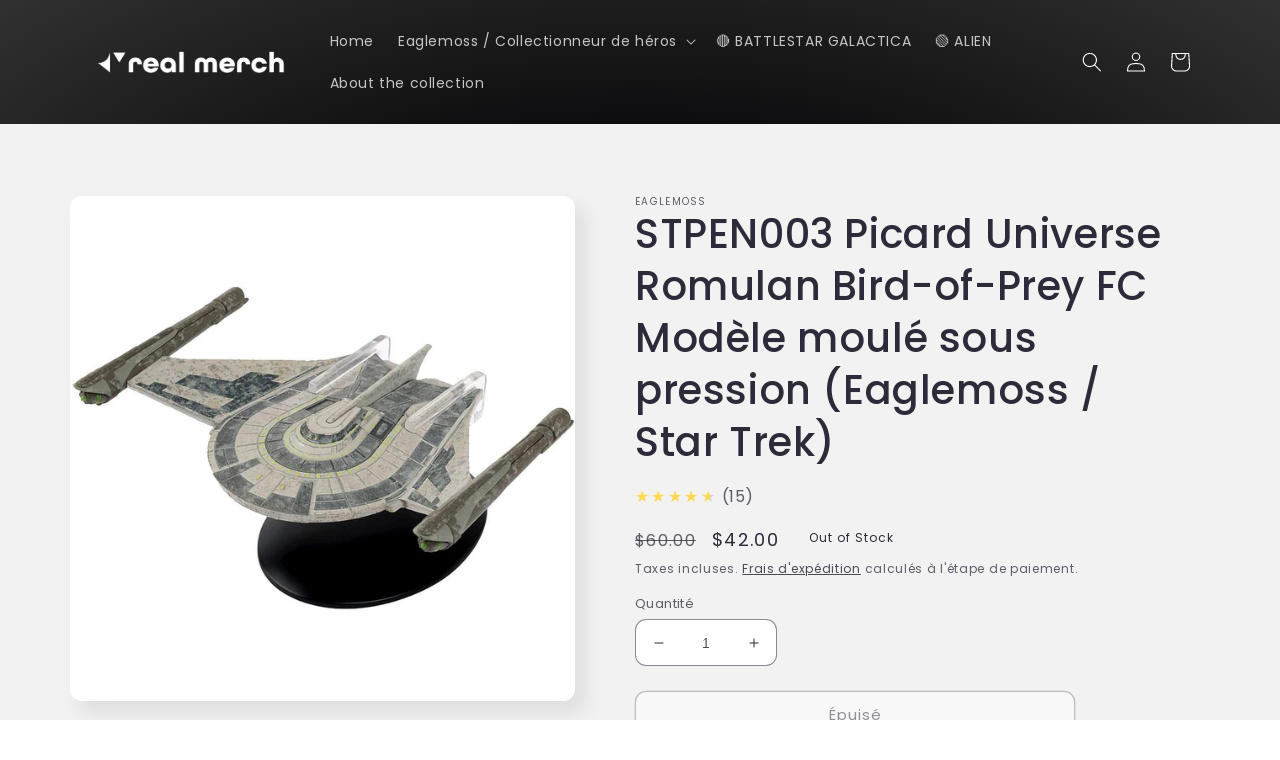

--- FILE ---
content_type: text/html; charset=utf-8
request_url: https://real-merch.com/fr-ca/products/stpen003-picard-universe-romulan-bird-of-prey-fc-model-diecast-ship-eaglemoss-star-trek
body_size: 78682
content:
<!doctype html>
<html class="no-js" lang="fr">
  <head>
    <meta charset="utf-8">
    <meta http-equiv="X-UA-Compatible" content="IE=edge">
    <meta name="viewport" content="width=device-width,initial-scale=1">
    <meta name="theme-color" content="">
    <link rel="canonical" href="https://real-merch.com/fr-ca/products/stpen003-picard-universe-romulan-bird-of-prey-fc-model-diecast-ship-eaglemoss-star-trek">
    <link rel="preconnect" href="https://cdn.shopify.com" crossorigin><link rel="icon" type="image/png" href="//real-merch.com/cdn/shop/files/favicon.png?crop=center&height=32&v=1614323564&width=32"><link rel="preconnect" href="https://fonts.shopifycdn.com" crossorigin><title>
      STPEN003 Picard Universe Romulan Bird-of-Prey FC Modèle moulé sous pre
 &ndash; Real Merch</title>

    
      <meta name="description" content="STPEN003 Picard Universe Romulan Bird-of-Prey FC Modèle moulé sous pression (Eaglemoss / Star Trek) Présentation du Romulan Bird-of-Prey en tant que prochain modèle de la toute nouvelle collection Star Trek Universe Starship ! Ancien vaisseau spatial romulien appartenant au seigneur de guerre Kar Kantar, cet oiseau de ">
    

    

<meta property="og:site_name" content="Real Merch">
<meta property="og:url" content="https://real-merch.com/fr-ca/products/stpen003-picard-universe-romulan-bird-of-prey-fc-model-diecast-ship-eaglemoss-star-trek">
<meta property="og:title" content="STPEN003 Picard Universe Romulan Bird-of-Prey FC Modèle moulé sous pre">
<meta property="og:type" content="product">
<meta property="og:description" content="STPEN003 Picard Universe Romulan Bird-of-Prey FC Modèle moulé sous pression (Eaglemoss / Star Trek) Présentation du Romulan Bird-of-Prey en tant que prochain modèle de la toute nouvelle collection Star Trek Universe Starship ! Ancien vaisseau spatial romulien appartenant au seigneur de guerre Kar Kantar, cet oiseau de "><meta property="og:image" content="http://real-merch.com/cdn/shop/products/0096c858-523f-42ae-b080-e96e41127cfc.jpg?v=1756916419">
  <meta property="og:image:secure_url" content="https://real-merch.com/cdn/shop/products/0096c858-523f-42ae-b080-e96e41127cfc.jpg?v=1756916419">
  <meta property="og:image:width" content="1000">
  <meta property="og:image:height" content="1000"><meta property="og:price:amount" content="42.00">
  <meta property="og:price:currency" content="CAD"><meta name="twitter:site" content="@wearerealmerch"><meta name="twitter:card" content="summary_large_image">
<meta name="twitter:title" content="STPEN003 Picard Universe Romulan Bird-of-Prey FC Modèle moulé sous pre">
<meta name="twitter:description" content="STPEN003 Picard Universe Romulan Bird-of-Prey FC Modèle moulé sous pression (Eaglemoss / Star Trek) Présentation du Romulan Bird-of-Prey en tant que prochain modèle de la toute nouvelle collection Star Trek Universe Starship ! Ancien vaisseau spatial romulien appartenant au seigneur de guerre Kar Kantar, cet oiseau de ">


    <script src="//real-merch.com/cdn/shop/t/7/assets/global.js?v=149496944046504657681675283203" defer="defer"></script>
    <script>window.performance && window.performance.mark && window.performance.mark('shopify.content_for_header.start');</script><meta name="google-site-verification" content="VtpJdI0ox4XMkP6W6KyLNVfqUePR3sCsZokKbK3vD8c">
<meta name="facebook-domain-verification" content="ewdd9vronmggy237df1kl24o8vq8fd">
<meta name="facebook-domain-verification" content="gdg2x2d1iypbq4tz4zsoykn784g6v8">
<meta id="shopify-digital-wallet" name="shopify-digital-wallet" content="/1869172/digital_wallets/dialog">
<meta name="shopify-checkout-api-token" content="3bcae5ebeb8465fdffacf3fd9836dcbe">
<meta id="in-context-paypal-metadata" data-shop-id="1869172" data-venmo-supported="false" data-environment="production" data-locale="fr_FR" data-paypal-v4="true" data-currency="CAD">
<link rel="alternate" hreflang="x-default" href="https://real-merch.com/products/stpen003-picard-universe-romulan-bird-of-prey-fc-model-diecast-ship-eaglemoss-star-trek">
<link rel="alternate" hreflang="en" href="https://real-merch.com/products/stpen003-picard-universe-romulan-bird-of-prey-fc-model-diecast-ship-eaglemoss-star-trek">
<link rel="alternate" hreflang="de-DE" href="https://real-merch.com/de-de/products/stpen003-picard-universe-romulan-bird-of-prey-fc-model-diecast-ship-eaglemoss-star-trek">
<link rel="alternate" hreflang="fr-FR" href="https://real-merch.com/fr-fr/products/stpen003-picard-universe-romulan-bird-of-prey-fc-model-diecast-ship-eaglemoss-star-trek">
<link rel="alternate" hreflang="en-AU" href="https://real-merch.com/en-au/products/stpen003-picard-universe-romulan-bird-of-prey-fc-model-diecast-ship-eaglemoss-star-trek">
<link rel="alternate" hreflang="en-US" href="https://real-merch.com/en-us/products/stpen003-picard-universe-romulan-bird-of-prey-fc-model-diecast-ship-eaglemoss-star-trek">
<link rel="alternate" hreflang="en-CA" href="https://real-merch.com/en-ca/products/stpen003-picard-universe-romulan-bird-of-prey-fc-model-diecast-ship-eaglemoss-star-trek">
<link rel="alternate" hreflang="fr-CA" href="https://real-merch.com/fr-ca/products/stpen003-picard-universe-romulan-bird-of-prey-fc-model-diecast-ship-eaglemoss-star-trek">
<link rel="alternate" type="application/json+oembed" href="https://real-merch.com/fr-ca/products/stpen003-picard-universe-romulan-bird-of-prey-fc-model-diecast-ship-eaglemoss-star-trek.oembed">
<script async="async" src="/checkouts/internal/preloads.js?locale=fr-CA"></script>
<link rel="preconnect" href="https://shop.app" crossorigin="anonymous">
<script async="async" src="https://shop.app/checkouts/internal/preloads.js?locale=fr-CA&shop_id=1869172" crossorigin="anonymous"></script>
<script id="apple-pay-shop-capabilities" type="application/json">{"shopId":1869172,"countryCode":"GB","currencyCode":"CAD","merchantCapabilities":["supports3DS"],"merchantId":"gid:\/\/shopify\/Shop\/1869172","merchantName":"Real Merch","requiredBillingContactFields":["postalAddress","email"],"requiredShippingContactFields":["postalAddress","email"],"shippingType":"shipping","supportedNetworks":["visa","maestro","masterCard","amex","discover","elo"],"total":{"type":"pending","label":"Real Merch","amount":"1.00"},"shopifyPaymentsEnabled":true,"supportsSubscriptions":true}</script>
<script id="shopify-features" type="application/json">{"accessToken":"3bcae5ebeb8465fdffacf3fd9836dcbe","betas":["rich-media-storefront-analytics"],"domain":"real-merch.com","predictiveSearch":true,"shopId":1869172,"locale":"fr"}</script>
<script>var Shopify = Shopify || {};
Shopify.shop = "doctorwho-2.myshopify.com";
Shopify.locale = "fr";
Shopify.currency = {"active":"CAD","rate":"1.9040748"};
Shopify.country = "CA";
Shopify.theme = {"name":"Sense","id":122461651010,"schema_name":"Sense","schema_version":"5.0.1","theme_store_id":1356,"role":"main"};
Shopify.theme.handle = "null";
Shopify.theme.style = {"id":null,"handle":null};
Shopify.cdnHost = "real-merch.com/cdn";
Shopify.routes = Shopify.routes || {};
Shopify.routes.root = "/fr-ca/";</script>
<script type="module">!function(o){(o.Shopify=o.Shopify||{}).modules=!0}(window);</script>
<script>!function(o){function n(){var o=[];function n(){o.push(Array.prototype.slice.apply(arguments))}return n.q=o,n}var t=o.Shopify=o.Shopify||{};t.loadFeatures=n(),t.autoloadFeatures=n()}(window);</script>
<script>
  window.ShopifyPay = window.ShopifyPay || {};
  window.ShopifyPay.apiHost = "shop.app\/pay";
  window.ShopifyPay.redirectState = null;
</script>
<script id="shop-js-analytics" type="application/json">{"pageType":"product"}</script>
<script defer="defer" async type="module" src="//real-merch.com/cdn/shopifycloud/shop-js/modules/v2/client.init-shop-cart-sync_CfnabTz1.fr.esm.js"></script>
<script defer="defer" async type="module" src="//real-merch.com/cdn/shopifycloud/shop-js/modules/v2/chunk.common_1HJ87NEU.esm.js"></script>
<script defer="defer" async type="module" src="//real-merch.com/cdn/shopifycloud/shop-js/modules/v2/chunk.modal_BHK_cQfO.esm.js"></script>
<script type="module">
  await import("//real-merch.com/cdn/shopifycloud/shop-js/modules/v2/client.init-shop-cart-sync_CfnabTz1.fr.esm.js");
await import("//real-merch.com/cdn/shopifycloud/shop-js/modules/v2/chunk.common_1HJ87NEU.esm.js");
await import("//real-merch.com/cdn/shopifycloud/shop-js/modules/v2/chunk.modal_BHK_cQfO.esm.js");

  window.Shopify.SignInWithShop?.initShopCartSync?.({"fedCMEnabled":true,"windoidEnabled":true});

</script>
<script>
  window.Shopify = window.Shopify || {};
  if (!window.Shopify.featureAssets) window.Shopify.featureAssets = {};
  window.Shopify.featureAssets['shop-js'] = {"shop-cart-sync":["modules/v2/client.shop-cart-sync_CJ9J03TB.fr.esm.js","modules/v2/chunk.common_1HJ87NEU.esm.js","modules/v2/chunk.modal_BHK_cQfO.esm.js"],"init-fed-cm":["modules/v2/client.init-fed-cm_DrLuZvAY.fr.esm.js","modules/v2/chunk.common_1HJ87NEU.esm.js","modules/v2/chunk.modal_BHK_cQfO.esm.js"],"shop-toast-manager":["modules/v2/client.shop-toast-manager_Bou6hV8m.fr.esm.js","modules/v2/chunk.common_1HJ87NEU.esm.js","modules/v2/chunk.modal_BHK_cQfO.esm.js"],"init-shop-cart-sync":["modules/v2/client.init-shop-cart-sync_CfnabTz1.fr.esm.js","modules/v2/chunk.common_1HJ87NEU.esm.js","modules/v2/chunk.modal_BHK_cQfO.esm.js"],"shop-button":["modules/v2/client.shop-button_B0rdi3gj.fr.esm.js","modules/v2/chunk.common_1HJ87NEU.esm.js","modules/v2/chunk.modal_BHK_cQfO.esm.js"],"init-windoid":["modules/v2/client.init-windoid_DoIbpnLP.fr.esm.js","modules/v2/chunk.common_1HJ87NEU.esm.js","modules/v2/chunk.modal_BHK_cQfO.esm.js"],"shop-cash-offers":["modules/v2/client.shop-cash-offers_PjPz4eBO.fr.esm.js","modules/v2/chunk.common_1HJ87NEU.esm.js","modules/v2/chunk.modal_BHK_cQfO.esm.js"],"pay-button":["modules/v2/client.pay-button_BNubdV5Y.fr.esm.js","modules/v2/chunk.common_1HJ87NEU.esm.js","modules/v2/chunk.modal_BHK_cQfO.esm.js"],"init-customer-accounts":["modules/v2/client.init-customer-accounts_DjJKqY88.fr.esm.js","modules/v2/client.shop-login-button_CU7S3YVC.fr.esm.js","modules/v2/chunk.common_1HJ87NEU.esm.js","modules/v2/chunk.modal_BHK_cQfO.esm.js"],"avatar":["modules/v2/client.avatar_BTnouDA3.fr.esm.js"],"checkout-modal":["modules/v2/client.checkout-modal_DHIFh2jD.fr.esm.js","modules/v2/chunk.common_1HJ87NEU.esm.js","modules/v2/chunk.modal_BHK_cQfO.esm.js"],"init-shop-for-new-customer-accounts":["modules/v2/client.init-shop-for-new-customer-accounts_CChb7f5q.fr.esm.js","modules/v2/client.shop-login-button_CU7S3YVC.fr.esm.js","modules/v2/chunk.common_1HJ87NEU.esm.js","modules/v2/chunk.modal_BHK_cQfO.esm.js"],"init-customer-accounts-sign-up":["modules/v2/client.init-customer-accounts-sign-up_B2jRZs6O.fr.esm.js","modules/v2/client.shop-login-button_CU7S3YVC.fr.esm.js","modules/v2/chunk.common_1HJ87NEU.esm.js","modules/v2/chunk.modal_BHK_cQfO.esm.js"],"init-shop-email-lookup-coordinator":["modules/v2/client.init-shop-email-lookup-coordinator_DuS0AyCe.fr.esm.js","modules/v2/chunk.common_1HJ87NEU.esm.js","modules/v2/chunk.modal_BHK_cQfO.esm.js"],"shop-follow-button":["modules/v2/client.shop-follow-button_CCmvXPjD.fr.esm.js","modules/v2/chunk.common_1HJ87NEU.esm.js","modules/v2/chunk.modal_BHK_cQfO.esm.js"],"shop-login-button":["modules/v2/client.shop-login-button_CU7S3YVC.fr.esm.js","modules/v2/chunk.common_1HJ87NEU.esm.js","modules/v2/chunk.modal_BHK_cQfO.esm.js"],"shop-login":["modules/v2/client.shop-login_Dp4teCL2.fr.esm.js","modules/v2/chunk.common_1HJ87NEU.esm.js","modules/v2/chunk.modal_BHK_cQfO.esm.js"],"lead-capture":["modules/v2/client.lead-capture_dUd1iojI.fr.esm.js","modules/v2/chunk.common_1HJ87NEU.esm.js","modules/v2/chunk.modal_BHK_cQfO.esm.js"],"payment-terms":["modules/v2/client.payment-terms_Cl0kKGvx.fr.esm.js","modules/v2/chunk.common_1HJ87NEU.esm.js","modules/v2/chunk.modal_BHK_cQfO.esm.js"]};
</script>
<script>(function() {
  var isLoaded = false;
  function asyncLoad() {
    if (isLoaded) return;
    isLoaded = true;
    var urls = ["https:\/\/cdn.fera.ai\/js\/fera.placeholder.js?shop=doctorwho-2.myshopify.com","https:\/\/cdn-bundler.nice-team.net\/app\/js\/bundler.js?shop=doctorwho-2.myshopify.com","https:\/\/cdn-loyalty.yotpo.com\/loader\/Fw8HbJ9_3jrLsiswRhRQ1A.js?shop=doctorwho-2.myshopify.com","https:\/\/cdn.s3.pop-convert.com\/pcjs.production.min.js?unique_id=doctorwho-2.myshopify.com\u0026shop=doctorwho-2.myshopify.com","https:\/\/script.pop-convert.com\/new-micro\/production.pc.min.js?unique_id=doctorwho-2.myshopify.com\u0026shop=doctorwho-2.myshopify.com","https:\/\/www.neowauk.com\/EventProvider\/shopifymodelint_c9069doctorwho-2.myshopify.com.js?shop=doctorwho-2.myshopify.com"];
    for (var i = 0; i < urls.length; i++) {
      var s = document.createElement('script');
      s.type = 'text/javascript';
      s.async = true;
      s.src = urls[i];
      var x = document.getElementsByTagName('script')[0];
      x.parentNode.insertBefore(s, x);
    }
  };
  if(window.attachEvent) {
    window.attachEvent('onload', asyncLoad);
  } else {
    window.addEventListener('load', asyncLoad, false);
  }
})();</script>
<script id="__st">var __st={"a":1869172,"offset":0,"reqid":"8633359d-b2f1-4b8e-9349-a26ab8760856-1769612780","pageurl":"real-merch.com\/fr-ca\/products\/stpen003-picard-universe-romulan-bird-of-prey-fc-model-diecast-ship-eaglemoss-star-trek","u":"100710e6227f","p":"product","rtyp":"product","rid":6843989557314};</script>
<script>window.ShopifyPaypalV4VisibilityTracking = true;</script>
<script id="captcha-bootstrap">!function(){'use strict';const t='contact',e='account',n='new_comment',o=[[t,t],['blogs',n],['comments',n],[t,'customer']],c=[[e,'customer_login'],[e,'guest_login'],[e,'recover_customer_password'],[e,'create_customer']],r=t=>t.map((([t,e])=>`form[action*='/${t}']:not([data-nocaptcha='true']) input[name='form_type'][value='${e}']`)).join(','),a=t=>()=>t?[...document.querySelectorAll(t)].map((t=>t.form)):[];function s(){const t=[...o],e=r(t);return a(e)}const i='password',u='form_key',d=['recaptcha-v3-token','g-recaptcha-response','h-captcha-response',i],f=()=>{try{return window.sessionStorage}catch{return}},m='__shopify_v',_=t=>t.elements[u];function p(t,e,n=!1){try{const o=window.sessionStorage,c=JSON.parse(o.getItem(e)),{data:r}=function(t){const{data:e,action:n}=t;return t[m]||n?{data:e,action:n}:{data:t,action:n}}(c);for(const[e,n]of Object.entries(r))t.elements[e]&&(t.elements[e].value=n);n&&o.removeItem(e)}catch(o){console.error('form repopulation failed',{error:o})}}const l='form_type',E='cptcha';function T(t){t.dataset[E]=!0}const w=window,h=w.document,L='Shopify',v='ce_forms',y='captcha';let A=!1;((t,e)=>{const n=(g='f06e6c50-85a8-45c8-87d0-21a2b65856fe',I='https://cdn.shopify.com/shopifycloud/storefront-forms-hcaptcha/ce_storefront_forms_captcha_hcaptcha.v1.5.2.iife.js',D={infoText:'Protégé par hCaptcha',privacyText:'Confidentialité',termsText:'Conditions'},(t,e,n)=>{const o=w[L][v],c=o.bindForm;if(c)return c(t,g,e,D).then(n);var r;o.q.push([[t,g,e,D],n]),r=I,A||(h.body.append(Object.assign(h.createElement('script'),{id:'captcha-provider',async:!0,src:r})),A=!0)});var g,I,D;w[L]=w[L]||{},w[L][v]=w[L][v]||{},w[L][v].q=[],w[L][y]=w[L][y]||{},w[L][y].protect=function(t,e){n(t,void 0,e),T(t)},Object.freeze(w[L][y]),function(t,e,n,w,h,L){const[v,y,A,g]=function(t,e,n){const i=e?o:[],u=t?c:[],d=[...i,...u],f=r(d),m=r(i),_=r(d.filter((([t,e])=>n.includes(e))));return[a(f),a(m),a(_),s()]}(w,h,L),I=t=>{const e=t.target;return e instanceof HTMLFormElement?e:e&&e.form},D=t=>v().includes(t);t.addEventListener('submit',(t=>{const e=I(t);if(!e)return;const n=D(e)&&!e.dataset.hcaptchaBound&&!e.dataset.recaptchaBound,o=_(e),c=g().includes(e)&&(!o||!o.value);(n||c)&&t.preventDefault(),c&&!n&&(function(t){try{if(!f())return;!function(t){const e=f();if(!e)return;const n=_(t);if(!n)return;const o=n.value;o&&e.removeItem(o)}(t);const e=Array.from(Array(32),(()=>Math.random().toString(36)[2])).join('');!function(t,e){_(t)||t.append(Object.assign(document.createElement('input'),{type:'hidden',name:u})),t.elements[u].value=e}(t,e),function(t,e){const n=f();if(!n)return;const o=[...t.querySelectorAll(`input[type='${i}']`)].map((({name:t})=>t)),c=[...d,...o],r={};for(const[a,s]of new FormData(t).entries())c.includes(a)||(r[a]=s);n.setItem(e,JSON.stringify({[m]:1,action:t.action,data:r}))}(t,e)}catch(e){console.error('failed to persist form',e)}}(e),e.submit())}));const S=(t,e)=>{t&&!t.dataset[E]&&(n(t,e.some((e=>e===t))),T(t))};for(const o of['focusin','change'])t.addEventListener(o,(t=>{const e=I(t);D(e)&&S(e,y())}));const B=e.get('form_key'),M=e.get(l),P=B&&M;t.addEventListener('DOMContentLoaded',(()=>{const t=y();if(P)for(const e of t)e.elements[l].value===M&&p(e,B);[...new Set([...A(),...v().filter((t=>'true'===t.dataset.shopifyCaptcha))])].forEach((e=>S(e,t)))}))}(h,new URLSearchParams(w.location.search),n,t,e,['guest_login'])})(!0,!0)}();</script>
<script integrity="sha256-4kQ18oKyAcykRKYeNunJcIwy7WH5gtpwJnB7kiuLZ1E=" data-source-attribution="shopify.loadfeatures" defer="defer" src="//real-merch.com/cdn/shopifycloud/storefront/assets/storefront/load_feature-a0a9edcb.js" crossorigin="anonymous"></script>
<script crossorigin="anonymous" defer="defer" src="//real-merch.com/cdn/shopifycloud/storefront/assets/shopify_pay/storefront-65b4c6d7.js?v=20250812"></script>
<script data-source-attribution="shopify.dynamic_checkout.dynamic.init">var Shopify=Shopify||{};Shopify.PaymentButton=Shopify.PaymentButton||{isStorefrontPortableWallets:!0,init:function(){window.Shopify.PaymentButton.init=function(){};var t=document.createElement("script");t.src="https://real-merch.com/cdn/shopifycloud/portable-wallets/latest/portable-wallets.fr.js",t.type="module",document.head.appendChild(t)}};
</script>
<script data-source-attribution="shopify.dynamic_checkout.buyer_consent">
  function portableWalletsHideBuyerConsent(e){var t=document.getElementById("shopify-buyer-consent"),n=document.getElementById("shopify-subscription-policy-button");t&&n&&(t.classList.add("hidden"),t.setAttribute("aria-hidden","true"),n.removeEventListener("click",e))}function portableWalletsShowBuyerConsent(e){var t=document.getElementById("shopify-buyer-consent"),n=document.getElementById("shopify-subscription-policy-button");t&&n&&(t.classList.remove("hidden"),t.removeAttribute("aria-hidden"),n.addEventListener("click",e))}window.Shopify?.PaymentButton&&(window.Shopify.PaymentButton.hideBuyerConsent=portableWalletsHideBuyerConsent,window.Shopify.PaymentButton.showBuyerConsent=portableWalletsShowBuyerConsent);
</script>
<script>
  function portableWalletsCleanup(e){e&&e.src&&console.error("Failed to load portable wallets script "+e.src);var t=document.querySelectorAll("shopify-accelerated-checkout .shopify-payment-button__skeleton, shopify-accelerated-checkout-cart .wallet-cart-button__skeleton"),e=document.getElementById("shopify-buyer-consent");for(let e=0;e<t.length;e++)t[e].remove();e&&e.remove()}function portableWalletsNotLoadedAsModule(e){e instanceof ErrorEvent&&"string"==typeof e.message&&e.message.includes("import.meta")&&"string"==typeof e.filename&&e.filename.includes("portable-wallets")&&(window.removeEventListener("error",portableWalletsNotLoadedAsModule),window.Shopify.PaymentButton.failedToLoad=e,"loading"===document.readyState?document.addEventListener("DOMContentLoaded",window.Shopify.PaymentButton.init):window.Shopify.PaymentButton.init())}window.addEventListener("error",portableWalletsNotLoadedAsModule);
</script>

<script type="module" src="https://real-merch.com/cdn/shopifycloud/portable-wallets/latest/portable-wallets.fr.js" onError="portableWalletsCleanup(this)" crossorigin="anonymous"></script>
<script nomodule>
  document.addEventListener("DOMContentLoaded", portableWalletsCleanup);
</script>

<script id='scb4127' type='text/javascript' async='' src='https://real-merch.com/cdn/shopifycloud/privacy-banner/storefront-banner.js'></script><link id="shopify-accelerated-checkout-styles" rel="stylesheet" media="screen" href="https://real-merch.com/cdn/shopifycloud/portable-wallets/latest/accelerated-checkout-backwards-compat.css" crossorigin="anonymous">
<style id="shopify-accelerated-checkout-cart">
        #shopify-buyer-consent {
  margin-top: 1em;
  display: inline-block;
  width: 100%;
}

#shopify-buyer-consent.hidden {
  display: none;
}

#shopify-subscription-policy-button {
  background: none;
  border: none;
  padding: 0;
  text-decoration: underline;
  font-size: inherit;
  cursor: pointer;
}

#shopify-subscription-policy-button::before {
  box-shadow: none;
}

      </style>
<script id="sections-script" data-sections="header,footer" defer="defer" src="//real-merch.com/cdn/shop/t/7/compiled_assets/scripts.js?v=1945"></script>
<script>window.performance && window.performance.mark && window.performance.mark('shopify.content_for_header.end');</script>


    <style data-shopify>
      @font-face {
  font-family: Poppins;
  font-weight: 400;
  font-style: normal;
  font-display: swap;
  src: url("//real-merch.com/cdn/fonts/poppins/poppins_n4.0ba78fa5af9b0e1a374041b3ceaadf0a43b41362.woff2") format("woff2"),
       url("//real-merch.com/cdn/fonts/poppins/poppins_n4.214741a72ff2596839fc9760ee7a770386cf16ca.woff") format("woff");
}

      @font-face {
  font-family: Poppins;
  font-weight: 700;
  font-style: normal;
  font-display: swap;
  src: url("//real-merch.com/cdn/fonts/poppins/poppins_n7.56758dcf284489feb014a026f3727f2f20a54626.woff2") format("woff2"),
       url("//real-merch.com/cdn/fonts/poppins/poppins_n7.f34f55d9b3d3205d2cd6f64955ff4b36f0cfd8da.woff") format("woff");
}

      @font-face {
  font-family: Poppins;
  font-weight: 400;
  font-style: italic;
  font-display: swap;
  src: url("//real-merch.com/cdn/fonts/poppins/poppins_i4.846ad1e22474f856bd6b81ba4585a60799a9f5d2.woff2") format("woff2"),
       url("//real-merch.com/cdn/fonts/poppins/poppins_i4.56b43284e8b52fc64c1fd271f289a39e8477e9ec.woff") format("woff");
}

      @font-face {
  font-family: Poppins;
  font-weight: 700;
  font-style: italic;
  font-display: swap;
  src: url("//real-merch.com/cdn/fonts/poppins/poppins_i7.42fd71da11e9d101e1e6c7932199f925f9eea42d.woff2") format("woff2"),
       url("//real-merch.com/cdn/fonts/poppins/poppins_i7.ec8499dbd7616004e21155106d13837fff4cf556.woff") format("woff");
}

      @font-face {
  font-family: Poppins;
  font-weight: 500;
  font-style: normal;
  font-display: swap;
  src: url("//real-merch.com/cdn/fonts/poppins/poppins_n5.ad5b4b72b59a00358afc706450c864c3c8323842.woff2") format("woff2"),
       url("//real-merch.com/cdn/fonts/poppins/poppins_n5.33757fdf985af2d24b32fcd84c9a09224d4b2c39.woff") format("woff");
}


      :root {
        --font-body-family: Poppins, sans-serif;
        --font-body-style: normal;
        --font-body-weight: 400;
        --font-body-weight-bold: 700;

        --font-heading-family: Poppins, sans-serif;
        --font-heading-style: normal;
        --font-heading-weight: 500;

        --font-body-scale: 1.0;
        --font-heading-scale: 1.0;

        --color-base-text: 46, 42, 57;
        --color-shadow: 46, 42, 57;
        --color-base-background-1: 255, 255, 255;
        --color-base-background-2: 218, 218, 218;
        --color-base-solid-button-labels: 255, 255, 255;
        --color-base-outline-button-labels: 46, 42, 57;
        --color-base-accent-1: 9, 9, 11;
        --color-base-accent-2: 94, 54, 83;
        --payment-terms-background-color: #ffffff;

        --gradient-base-background-1: linear-gradient(180deg, rgba(242, 242, 242, 1), rgba(242, 242, 242, 1) 98%);
        --gradient-base-background-2: radial-gradient(rgba(250, 250, 250, 1), rgba(233, 233, 233, 1) 50%, rgba(207, 207, 207, 1) 100%);
        --gradient-base-accent-1: radial-gradient(rgba(0, 0, 0, 1), rgba(9, 9, 11, 1) 40%, rgba(49, 49, 49, 1) 100%);
        --gradient-base-accent-2: linear-gradient(320deg, rgba(134, 16, 106, 1), rgba(94, 54, 83, 1) 100%);

        --media-padding: px;
        --media-border-opacity: 0.1;
        --media-border-width: 0px;
        --media-radius: 12px;
        --media-shadow-opacity: 0.1;
        --media-shadow-horizontal-offset: 10px;
        --media-shadow-vertical-offset: 12px;
        --media-shadow-blur-radius: 20px;
        --media-shadow-visible: 1;

        --page-width: 120rem;
        --page-width-margin: 0rem;

        --product-card-image-padding: 0.0rem;
        --product-card-corner-radius: 1.2rem;
        --product-card-text-alignment: center;
        --product-card-border-width: 0.0rem;
        --product-card-border-opacity: 0.1;
        --product-card-shadow-opacity: 0.05;
        --product-card-shadow-visible: 1;
        --product-card-shadow-horizontal-offset: 1.0rem;
        --product-card-shadow-vertical-offset: 1.0rem;
        --product-card-shadow-blur-radius: 3.5rem;

        --collection-card-image-padding: 0.0rem;
        --collection-card-corner-radius: 1.2rem;
        --collection-card-text-alignment: center;
        --collection-card-border-width: 0.0rem;
        --collection-card-border-opacity: 0.1;
        --collection-card-shadow-opacity: 0.05;
        --collection-card-shadow-visible: 1;
        --collection-card-shadow-horizontal-offset: 1.0rem;
        --collection-card-shadow-vertical-offset: 1.0rem;
        --collection-card-shadow-blur-radius: 3.5rem;

        --blog-card-image-padding: 0.0rem;
        --blog-card-corner-radius: 1.2rem;
        --blog-card-text-alignment: center;
        --blog-card-border-width: 0.0rem;
        --blog-card-border-opacity: 0.1;
        --blog-card-shadow-opacity: 0.05;
        --blog-card-shadow-visible: 1;
        --blog-card-shadow-horizontal-offset: 1.0rem;
        --blog-card-shadow-vertical-offset: 1.0rem;
        --blog-card-shadow-blur-radius: 3.5rem;

        --badge-corner-radius: 2.0rem;

        --popup-border-width: 1px;
        --popup-border-opacity: 0.1;
        --popup-corner-radius: 22px;
        --popup-shadow-opacity: 0.1;
        --popup-shadow-horizontal-offset: 10px;
        --popup-shadow-vertical-offset: 12px;
        --popup-shadow-blur-radius: 20px;

        --drawer-border-width: 1px;
        --drawer-border-opacity: 0.1;
        --drawer-shadow-opacity: 0.0;
        --drawer-shadow-horizontal-offset: 0px;
        --drawer-shadow-vertical-offset: 4px;
        --drawer-shadow-blur-radius: 5px;

        --spacing-sections-desktop: 36px;
        --spacing-sections-mobile: 25px;

        --grid-desktop-vertical-spacing: 40px;
        --grid-desktop-horizontal-spacing: 40px;
        --grid-mobile-vertical-spacing: 20px;
        --grid-mobile-horizontal-spacing: 20px;

        --text-boxes-border-opacity: 0.1;
        --text-boxes-border-width: 0px;
        --text-boxes-radius: 24px;
        --text-boxes-shadow-opacity: 0.0;
        --text-boxes-shadow-visible: 0;
        --text-boxes-shadow-horizontal-offset: 10px;
        --text-boxes-shadow-vertical-offset: 12px;
        --text-boxes-shadow-blur-radius: 20px;

        --buttons-radius: 10px;
        --buttons-radius-outset: 11px;
        --buttons-border-width: 1px;
        --buttons-border-opacity: 0.55;
        --buttons-shadow-opacity: 0.0;
        --buttons-shadow-visible: 0;
        --buttons-shadow-horizontal-offset: 0px;
        --buttons-shadow-vertical-offset: 4px;
        --buttons-shadow-blur-radius: 5px;
        --buttons-border-offset: 0.3px;

        --inputs-radius: 10px;
        --inputs-border-width: 1px;
        --inputs-border-opacity: 0.55;
        --inputs-shadow-opacity: 0.0;
        --inputs-shadow-horizontal-offset: 0px;
        --inputs-margin-offset: 0px;
        --inputs-shadow-vertical-offset: 4px;
        --inputs-shadow-blur-radius: 5px;
        --inputs-radius-outset: 11px;

        --variant-pills-radius: 10px;
        --variant-pills-border-width: 0px;
        --variant-pills-border-opacity: 0.1;
        --variant-pills-shadow-opacity: 0.0;
        --variant-pills-shadow-horizontal-offset: 0px;
        --variant-pills-shadow-vertical-offset: 4px;
        --variant-pills-shadow-blur-radius: 5px;
      }

      *,
      *::before,
      *::after {
        box-sizing: inherit;
      }

      html {
        box-sizing: border-box;
        font-size: calc(var(--font-body-scale) * 62.5%);
        height: 100%;
      }

      body {
        display: grid;
        grid-template-rows: auto auto 1fr auto;
        grid-template-columns: 100%;
        min-height: 100%;
        margin: 0;
        font-size: 1.5rem;
        letter-spacing: 0.06rem;
        line-height: calc(1 + 0.8 / var(--font-body-scale));
        font-family: var(--font-body-family);
        font-style: var(--font-body-style);
        font-weight: var(--font-body-weight);
      }

      @media screen and (min-width: 750px) {
        body {
          font-size: 1.6rem;
        }
      }
    </style>

    <link href="//real-merch.com/cdn/shop/t/7/assets/base.css?v=88290808517547527771757071179" rel="stylesheet" type="text/css" media="all" />
<link rel="preload" as="font" href="//real-merch.com/cdn/fonts/poppins/poppins_n4.0ba78fa5af9b0e1a374041b3ceaadf0a43b41362.woff2" type="font/woff2" crossorigin><link rel="preload" as="font" href="//real-merch.com/cdn/fonts/poppins/poppins_n5.ad5b4b72b59a00358afc706450c864c3c8323842.woff2" type="font/woff2" crossorigin><link rel="stylesheet" href="//real-merch.com/cdn/shop/t/7/assets/component-predictive-search.css?v=83512081251802922551675283202" media="print" onload="this.media='all'"><script>document.documentElement.className = document.documentElement.className.replace('no-js', 'js');
    if (Shopify.designMode) {
      document.documentElement.classList.add('shopify-design-mode');
    }
    </script>
  <script>
setTimeout(() => { const ctaButton = document.querySelector('.essential_countdown_annoucement_bar_wrapper a'); if (ctaButton && Shopify.routes && Shopify.routes.root) { let link = ctaButton.getAttribute('href'); link = link.replace('/', Shopify.routes.root); ctaButton.setAttribute('href', link); } }, 500);
</script>
  
  












            <!-- giftbox-script -->
            <script src="//real-merch.com/cdn/shop/t/7/assets/giftbox-config.js?v=111603181540343972631679529938" type="text/javascript"></script>
            <!-- / giftbox-script -->
            
<!-- Reddit Pixel -->
<script>
!function(w,d){if(!w.rdt){var p=w.rdt=function(){p.sendEvent?p.sendEvent.apply(p,arguments):p.callQueue.push(arguments)};p.callQueue=[];var t=d.createElement("script");t.src="https://www.redditstatic.com/ads/pixel.js",t.async=!0;var s=d.getElementsByTagName("script")[0];s.parentNode.insertBefore(t,s)}}(window,document);rdt('init','t2_w8k9nn5s', {"optOut":false,"useDecimalCurrencyValues":true,"aaid":"<AAID-HERE>","email":"<EMAIL-HERE>","externalId":"<EXTERNAL-ID-HERE>","idfa":"<IDFA-HERE>"});rdt('track', 'PageVisit');
</script>
<!-- DO NOT MODIFY UNLESS TO REPLACE A USER IDENTIFIER -->
<!-- End Reddit Pixel -->

<!-- BEGIN app block: shopify://apps/boostpop-popups-banners/blocks/app-embed/8b4a8c56-21b5-437e-95f9-cd5dc65ceb49 --><script>
    // Create app element in main document for widget to render to
    function createAppElement() {
        var appDiv = document.createElement('div');
        appDiv.id = 'boost-pop-container';
        appDiv.style = 'display: block !important';

        document.body.appendChild(appDiv);
    }

    // Load widget script and move to Shadow DOM after load
    function loadWidgetScript() {
        var script = document.createElement('script');

        script.src = 'https://cdn.shopify.com/extensions/019bc7a2-55ac-7a12-89a5-64876df14eba/boost-pop-up-21/assets/ap.min.js';
        script.async = true;

        document.head.appendChild(script);
    }

    function initializeApp() {
        createAppElement();
        loadWidgetScript();
    }

    // Execute immediately if DOM is already loaded, otherwise wait for DOMContentLoaded
    if (document.readyState === 'loading') {
        document.addEventListener('DOMContentLoaded', initializeApp);
    } else {
        initializeApp();
    }
</script>

<script src="https://cdn.shopify.com/extensions/019bc7a2-55ac-7a12-89a5-64876df14eba/boost-pop-up-21/assets/polyfill.min.js" async></script>
<script src="https://cdn.shopify.com/extensions/019bc7a2-55ac-7a12-89a5-64876df14eba/boost-pop-up-21/assets/maska.js" async></script>

<script>
    // Function to make IE9+ support forEach:
    if (window.NodeList && !NodeList.prototype.forEach) {
        NodeList.prototype.forEach = Array.prototype.forEach;
    }
</script>

<!-- END app block --><!-- BEGIN app block: shopify://apps/sami-product-labels/blocks/app-embed-block/b9b44663-5d51-4be1-8104-faedd68da8c5 --><script type="text/javascript">
  window.Samita = window.Samita || {};
  Samita.ProductLabels = Samita.ProductLabels || {};
  Samita.ProductLabels.locale  = {"shop_locale":{"locale":"fr","enabled":true,"primary":false,"published":true}};
  Samita.ProductLabels.page = {title : document.title.replaceAll('"', "'"), href : window.location.href, type: "product", page_id: ""};
  Samita.ProductLabels.dataShop = Samita.ProductLabels.dataShop || {};Samita.ProductLabels.dataShop = {"install":1,"configuration":{"money_format":"£{{amount}}"},"pricing":{"plan":"BETA","features":{"chose_product_form_collections_tag":true,"design_custom_unlimited_position":true,"design_countdown_timer_label_badge":true,"design_text_hover_label_badge":true,"label_display_product_page_first_image":false,"choose_product_variants":true,"choose_country_restriction":false,"conditions_specific_products":-1,"conditions_include_exclude_product_tag":true,"conditions_inventory_status":true,"conditions_sale_products":false,"conditions_customer_tag":true,"conditions_products_created_published":true,"conditions_set_visibility_date_time":true,"conditions_work_with_metafields":false,"images_samples":{"collections":["payment","fresh_green","free_labels","custom","suggestions_for_you","all","valentine","beauty","new","newArrival","discount","sale","comboOffers","quality","bestseller","blackFriday","newYear","free","fewLeft","earthDay","laborDay","boxingDay","christmas","preOrder"]},"badges_labels_conditions":{"fields":["ALL","PRODUCTS","TITLE","TYPE","VENDOR","VARIANT_PRICE","COMPARE_PRICE","SALE_PRICE","TAG","WEIGHT","CREATE","PUBLISH","INVENTORY","VARIANT_INVENTORY","VARIANTS","COLLECTIONS","CUSTOMER","CUSTOMER_TAG","CUSTOMER_ORDER_COUNT","CUSTOMER_TOTAL_SPENT","CUSTOMER_PURCHASE","CUSTOMER_COMPANY_NAME","PAGE"]},"create_image_ai_generated":false}},"settings":{"notUseSearchFileApp":false,"general":{"maximum_condition":"3"},"watermark":true,"translations":{"default":{"Days":"d","Hours":"h","Minutes":"m","Seconds":"s"}},"image_creations":[]},"url":"doctorwho-2.myshopify.com","base_app_url":"https://label.samita.io/","app_url":"https://d3g7uyxz2n998u.cloudfront.net/","storefront_access_token":"d1ebb599b7b92683376cd3d72fdbb1b5"};Samita.ProductLabels.dataShop.configuration.money_format = "${{amount}}";if (typeof Shopify!= "undefined" && Shopify?.theme?.role != "main") {Samita.ProductLabels.dataShop.settings.notUseSearchFileApp = false;}
  Samita.ProductLabels.theme_id =null;
  Samita.ProductLabels.products = Samita.ProductLabels.products || [];Samita.ProductLabels.product ={"id":6843989557314,"title":"STPEN003 Picard Universe Romulan Bird-of-Prey FC Modèle moulé sous pression (Eaglemoss \/ Star Trek)","handle":"stpen003-picard-universe-romulan-bird-of-prey-fc-model-diecast-ship-eaglemoss-star-trek","description":"\u003cdiv id=\"prod-summary\"\u003e\n\u003cp\u003e \u003cstrong\u003e\u003cspan style=\"font-family: arial, helvetica, sans-serif; font-size: 18pt;\"\u003eSTPEN003 Picard Universe Romulan Bird-of-Prey FC Modèle moulé sous pression (Eaglemoss \/ Star Trek)\u003c\/span\u003e\u003c\/strong\u003e\u003c\/p\u003e\n\u003cp\u003e \u003cspan style=\"font-family: arial, helvetica, sans-serif; font-size: 18pt;\"\u003ePrésentation du Romulan Bird-of-Prey en tant que prochain modèle de la toute nouvelle collection Star Trek Universe Starship !\u003c\/span\u003e\u003c\/p\u003e\n\u003cp\u003e \u003cspan style=\"font-family: arial, helvetica, sans-serif; font-size: 18pt;\"\u003eAncien vaisseau spatial romulien appartenant au seigneur de guerre Kar Kantar, cet oiseau de proie terrorisait la navigation dans tout le secteur Qiris. Rappel rétro des designs romuliens classiques de la série originale, cet oiseau de proie a pris fin lorsqu'il a attaqué La Sirena avec Jean-Luc Picard à son bord.\u003c\/span\u003e\u003c\/p\u003e \u003cp\u003e\u003cspan style=\"font-family: arial, helvetica, sans-serif; font-size: 18pt;\"\u003eModèles de vaisseaux moulés sous pression très détaillés de la série télévisée moderne Star Trek : Star Trek : Discovery, Star Trek : Picard et Star Trek : Strange New Worlds ! Romulan Bird-of-Prey est basé directement sur le modèle VFX original pour garantir une précision extraordinaire et est accompagné d'un magazine phare.\u003c\/span\u003e\u003c\/p\u003e\n\u003cp\u003e \u003cspan style=\"font-family: arial, helvetica, sans-serif; font-size: 18pt;\"\u003eÀ l'intérieur du magazine se trouve un profil de Romulan Bird-of-Prey et un article approfondi sur le processus de conception derrière le navire, avec des illustrations de production originales et des entretiens exclusifs avec l'artiste conceptuel qui a travaillé sur la conception.\u003c\/span\u003e\u003c\/p\u003e\n\u003cp\u003e \u003cspan style=\"font-family: arial, helvetica, sans-serif; font-size: 18pt;\"\u003eAjoutez l'oiseau de proie romulien à votre collection Star Trek dès aujourd'hui !\u003c\/span\u003e\u003c\/p\u003e\n\u003c\/div\u003e","published_at":"2022-11-10T16:16:29+00:00","created_at":"2022-11-10T16:16:29+00:00","vendor":"Eaglemoss","type":"Figurine","tags":["Eaglemoss","Good Ships","Star Trek"],"price":4200,"price_min":4200,"price_max":4200,"available":false,"price_varies":false,"compare_at_price":6000,"compare_at_price_min":6000,"compare_at_price_max":6000,"compare_at_price_varies":false,"variants":[{"id":40074674405442,"title":"Default Title","option1":"Default Title","option2":null,"option3":null,"sku":"RM-ST-STPEN003","requires_shipping":true,"taxable":true,"featured_image":null,"available":false,"name":"STPEN003 Picard Universe Romulan Bird-of-Prey FC Modèle moulé sous pression (Eaglemoss \/ Star Trek)","public_title":null,"options":["Default Title"],"price":4200,"weight":450,"compare_at_price":6000,"inventory_quantity":0,"inventory_management":"shopify","inventory_policy":"deny","barcode":"5059072046138","requires_selling_plan":false,"selling_plan_allocations":[]}],"images":["\/\/real-merch.com\/cdn\/shop\/products\/0096c858-523f-42ae-b080-e96e41127cfc.jpg?v=1756916419","\/\/real-merch.com\/cdn\/shop\/products\/68a4029b-c297-4d63-b460-ef5334dd131c.jpg?v=1756916419","\/\/real-merch.com\/cdn\/shop\/products\/8033e5b2-48c0-486f-abf3-998e0cd4bd07.jpg?v=1756916419","\/\/real-merch.com\/cdn\/shop\/files\/7e2dc5b1-b73d-4cf4-8ccc-518d2650ed2a.jpg?v=1756916419","\/\/real-merch.com\/cdn\/shop\/products\/ezgif.com-optimize.gif?v=1756916419","\/\/real-merch.com\/cdn\/shop\/products\/ebfa71bd-3d99-4bed-ade4-506f69097a83.jpg?v=1756916420"],"featured_image":"\/\/real-merch.com\/cdn\/shop\/products\/0096c858-523f-42ae-b080-e96e41127cfc.jpg?v=1756916419","options":["Titre"],"media":[{"alt":"#03 Romulan Bird-of-Prey (23rd century) Model Diecast Ship Picard Universe (Eaglemoss \/ Star Trek)","id":22034548228162,"position":1,"preview_image":{"aspect_ratio":1.0,"height":1000,"width":1000,"src":"\/\/real-merch.com\/cdn\/shop\/products\/0096c858-523f-42ae-b080-e96e41127cfc.jpg?v=1756916419"},"aspect_ratio":1.0,"height":1000,"media_type":"image","src":"\/\/real-merch.com\/cdn\/shop\/products\/0096c858-523f-42ae-b080-e96e41127cfc.jpg?v=1756916419","width":1000},{"alt":"#03 Romulan Bird-of-Prey (23rd century) Model Diecast Ship Picard Universe (Eaglemoss \/ Star Trek)","id":22034548392002,"position":2,"preview_image":{"aspect_ratio":1.0,"height":1000,"width":1000,"src":"\/\/real-merch.com\/cdn\/shop\/products\/68a4029b-c297-4d63-b460-ef5334dd131c.jpg?v=1756916419"},"aspect_ratio":1.0,"height":1000,"media_type":"image","src":"\/\/real-merch.com\/cdn\/shop\/products\/68a4029b-c297-4d63-b460-ef5334dd131c.jpg?v=1756916419","width":1000},{"alt":"#03 Romulan Bird-of-Prey (23rd century) Model Diecast Ship Picard Universe (Eaglemoss \/ Star Trek)","id":22034548654146,"position":3,"preview_image":{"aspect_ratio":1.0,"height":1000,"width":1000,"src":"\/\/real-merch.com\/cdn\/shop\/products\/8033e5b2-48c0-486f-abf3-998e0cd4bd07.jpg?v=1756916419"},"aspect_ratio":1.0,"height":1000,"media_type":"image","src":"\/\/real-merch.com\/cdn\/shop\/products\/8033e5b2-48c0-486f-abf3-998e0cd4bd07.jpg?v=1756916419","width":1000},{"alt":"#03 Romulan Bird-of-Prey (23rd century) Model Diecast Ship Picard Universe (Eaglemoss \/ Star Trek)","id":24226270281794,"position":4,"preview_image":{"aspect_ratio":1.0,"height":1000,"width":1000,"src":"\/\/real-merch.com\/cdn\/shop\/files\/7e2dc5b1-b73d-4cf4-8ccc-518d2650ed2a.jpg?v=1756916419"},"aspect_ratio":1.0,"height":1000,"media_type":"image","src":"\/\/real-merch.com\/cdn\/shop\/files\/7e2dc5b1-b73d-4cf4-8ccc-518d2650ed2a.jpg?v=1756916419","width":1000},{"alt":"#03 Romulan Bird-of-Prey (23rd century) Model Diecast Ship Picard Universe (Eaglemoss \/ Star Trek)","id":22511029157954,"position":5,"preview_image":{"aspect_ratio":1.893,"height":317,"width":600,"src":"\/\/real-merch.com\/cdn\/shop\/products\/ezgif.com-optimize.gif?v=1756916419"},"aspect_ratio":1.893,"height":317,"media_type":"image","src":"\/\/real-merch.com\/cdn\/shop\/products\/ezgif.com-optimize.gif?v=1756916419","width":600},{"alt":"#03 Romulan Bird-of-Prey (23rd century) Model Diecast Ship Picard Universe (Eaglemoss \/ Star Trek)","id":22034548850754,"position":6,"preview_image":{"aspect_ratio":1.328,"height":668,"width":887,"src":"\/\/real-merch.com\/cdn\/shop\/products\/ebfa71bd-3d99-4bed-ade4-506f69097a83.jpg?v=1756916420"},"aspect_ratio":1.328,"height":668,"media_type":"image","src":"\/\/real-merch.com\/cdn\/shop\/products\/ebfa71bd-3d99-4bed-ade4-506f69097a83.jpg?v=1756916420","width":887}],"requires_selling_plan":false,"selling_plan_groups":[],"content":"\u003cdiv id=\"prod-summary\"\u003e\n\u003cp\u003e \u003cstrong\u003e\u003cspan style=\"font-family: arial, helvetica, sans-serif; font-size: 18pt;\"\u003eSTPEN003 Picard Universe Romulan Bird-of-Prey FC Modèle moulé sous pression (Eaglemoss \/ Star Trek)\u003c\/span\u003e\u003c\/strong\u003e\u003c\/p\u003e\n\u003cp\u003e \u003cspan style=\"font-family: arial, helvetica, sans-serif; font-size: 18pt;\"\u003ePrésentation du Romulan Bird-of-Prey en tant que prochain modèle de la toute nouvelle collection Star Trek Universe Starship !\u003c\/span\u003e\u003c\/p\u003e\n\u003cp\u003e \u003cspan style=\"font-family: arial, helvetica, sans-serif; font-size: 18pt;\"\u003eAncien vaisseau spatial romulien appartenant au seigneur de guerre Kar Kantar, cet oiseau de proie terrorisait la navigation dans tout le secteur Qiris. Rappel rétro des designs romuliens classiques de la série originale, cet oiseau de proie a pris fin lorsqu'il a attaqué La Sirena avec Jean-Luc Picard à son bord.\u003c\/span\u003e\u003c\/p\u003e \u003cp\u003e\u003cspan style=\"font-family: arial, helvetica, sans-serif; font-size: 18pt;\"\u003eModèles de vaisseaux moulés sous pression très détaillés de la série télévisée moderne Star Trek : Star Trek : Discovery, Star Trek : Picard et Star Trek : Strange New Worlds ! Romulan Bird-of-Prey est basé directement sur le modèle VFX original pour garantir une précision extraordinaire et est accompagné d'un magazine phare.\u003c\/span\u003e\u003c\/p\u003e\n\u003cp\u003e \u003cspan style=\"font-family: arial, helvetica, sans-serif; font-size: 18pt;\"\u003eÀ l'intérieur du magazine se trouve un profil de Romulan Bird-of-Prey et un article approfondi sur le processus de conception derrière le navire, avec des illustrations de production originales et des entretiens exclusifs avec l'artiste conceptuel qui a travaillé sur la conception.\u003c\/span\u003e\u003c\/p\u003e\n\u003cp\u003e \u003cspan style=\"font-family: arial, helvetica, sans-serif; font-size: 18pt;\"\u003eAjoutez l'oiseau de proie romulien à votre collection Star Trek dès aujourd'hui !\u003c\/span\u003e\u003c\/p\u003e\n\u003c\/div\u003e"};
    Samita.ProductLabels.product.collections =[267620778050,267963662402,267780259906];
    Samita.ProductLabels.product.metafields = {};
    Samita.ProductLabels.product.variants = [{
          "id":40074674405442,
          "title":"Default Title",
          "name":null,
          "compare_at_price":6000,
          "price":4200,
          "available":false,
          "weight":450,
          "sku":"RM-ST-STPEN003",
          "inventory_quantity":0,
          "metafields":{}
        }];if (typeof Shopify!= "undefined" && Shopify?.theme?.id == 122461651010) {Samita.ProductLabels.themeInfo = {"id":122461651010,"name":"Sense","role":"main","theme_store_id":1356,"theme_name":"Sense","theme_version":"5.0.1"};}if (typeof Shopify!= "undefined" && Shopify?.theme?.id == 122461651010) {Samita.ProductLabels.theme = {"selectors":{"product":{"elementSelectors":[".product-template",".Product",".product-detail",".product-page-container","#ProductSection-product-template","#shopify-section-product-template",".product:not(.featured-product,.slick-slide)",".product-main",".grid:not(.product-grid,.sf-grid,.featured-product)",".grid.product-single","#__pf",".gfqv-product-wrapper",".ga-product",".t4s-container",".gCartItem, .flexRow.noGutter, .cart__row, .line-item, .cart-item, .cart-row, .CartItem, .cart-line-item, .cart-table tbody tr, .container-indent table tbody tr"],"elementNotSelectors":[".mini-cart__recommendations-list"],"notShowCustomBlocks":".variant-swatch__item,.swatch-element,.fera-productReviews-review,share-button,.hdt-variant-picker,.col-story-block,.lightly-spaced-row","link":"[samitaPL-product-link], h3[data-href*=\"/products/\"], div[data-href*=\"/products/\"], a[data-href*=\"/products/\"], a.product-block__link[href*=\"/products/\"], a.indiv-product__link[href*=\"/products/\"], a.thumbnail__link[href*=\"/products/\"], a.product-item__link[href*=\"/products/\"], a.product-card__link[href*=\"/products/\"], a.product-card-link[href*=\"/products/\"], a.product-block__image__link[href*=\"/products/\"], a.stretched-link[href*=\"/products/\"], a.grid-product__link[href*=\"/products/\"], a.product-grid-item--link[href*=\"/products/\"], a.product-link[href*=\"/products/\"], a.product__link[href*=\"/products/\"], a.full-unstyled-link[href*=\"/products/\"], a.grid-item__link[href*=\"/products/\"], a.grid-product__link[href*=\"/products/\"], a[data-product-page-link][href*=\"/products/\"], a[href*=\"/products/\"]:not(.logo-bar__link,.ButtonGroup__Item.Button,.menu-promotion__link,.site-nav__link,.mobile-nav__link,.hero__sidebyside-image-link,.announcement-link,.breadcrumbs-list__link,.single-level-link,.d-none,.icon-twitter,.icon-facebook,.icon-pinterest,#btn,.list-menu__item.link.link--tex,.btnProductQuickview,.index-banner-slides-each,.global-banner-switch,.sub-nav-item-link,.announcement-bar__link,.Carousel__Cell,.Heading,.facebook,.twitter,.pinterest,.loyalty-redeem-product-title,.breadcrumbs__link,.btn-slide,.h2m-menu-item-inner--sub,.glink,.announcement-bar__link,.ts-link,.hero__slide-link)","signal":"[data-product-handle], [data-product-id]","notSignal":":not([data-section-id=\"product-recommendations\"],[data-section-type=\"product-recommendations\"],#product-area,#looxReviews)","priceSelectors":[".samitaPL-price",".price",".product-block--price",".price-list","#ProductPrice",".product-price",".product__price—reg","#productPrice-product-template",".product__current-price",".product-thumb-caption-price-current",".product-item-caption-price-current",".grid-product__price,.product__price","span.price","span.product-price",".productitem--price",".product-pricing","div.price","span.money",".product-item__price",".product-list-item-price","p.price",".product-meta__prices","div.product-price","span#price",".price.money","h3.price","a.price",".price-area",".product-item-price",".pricearea",".collectionGrid .collectionBlock-info > p","#ComparePrice",".product--price-wrapper",".product-page--price-wrapper",".color--shop-accent.font-size--s.t--meta.f--main",".ComparePrice",".ProductPrice",".prodThumb .title span:last-child",".price",".product-single__price-product-template",".product-info-price",".price-money",".prod-price","#price-field",".product-grid--price",".prices,.pricing","#product-price",".money-styling",".compare-at-price",".product-item--price",".card__price",".product-card__price",".product-price__price",".product-item__price-wrapper",".product-single__price",".grid-product__price-wrap","a.grid-link p.grid-link__meta",".product__prices","#comparePrice-product-template","dl[class*=\"price\"]","div[class*=\"price\"]",".gl-card-pricing",".ga-product_price-container"],"titleSelectors":[".samitaPL-title",".product__title",".card__heading.h5",".card .card__heading",".product-card__title","div.product__title",".card__heading.h5",".cart-item__name.h4",".spf-product-card__title.h4",".gl-card-title",".ga-product_title"],"imageSelectors":[".product--images img","image-element img",".pwzrswiper-slide img",".pmslider-slide--inner img",".product__media > img",".card__media img",".snize-thumbnail",".zoomImg",".spf-product-card__image",".boost-pfs-filter-product-item-main-image",".pwzrswiper-slide > img",".product__image-wrapper img",".grid__image-ratio",".product__media img",".AspectRatio > img",".product__media img",".rimage-wrapper > img",".ProductItem__Image",".img-wrapper img",".aspect-ratio img",".product-card__image-wrapper > .product-card__image",".ga-products_image img",".image__container",".image-wrap .grid-product__image",".boost-sd__product-image img",".box-ratio > img",".image-cell img.card__image","img[src*=\"cdn.shopify.com\"][src*=\"/products/\"]","img[srcset*=\"cdn.shopify.com\"][srcset*=\"/products/\"]","img[data-srcset*=\"cdn.shopify.com\"][data-srcset*=\"/products/\"]","img[data-src*=\"cdn.shopify.com\"][data-src*=\"/products/\"]","img[data-srcset*=\"cdn.shopify.com\"][data-srcset*=\"/products/\"]","img[srcset*=\"cdn.shopify.com\"][src*=\"no-image\"]",".product-card__image > img",".product-image-main .image-wrap",".grid-product__image",".media > img","img[srcset*=\"cdn/shop/products/\"]","[data-bgset*=\"cdn.shopify.com\"][data-bgset*=\"/products/\"] > [data-bgset*=\"cdn.shopify.com\"][data-bgset*=\"/products/\"]","[data-bgset*=\"cdn.shopify.com\"][data-bgset*=\"/products/\"]","img[src*=\"cdn.shopify.com\"][src*=\"no-image\"]","img[src*=\"cdn/shop/products/\"]",".ga-product_image",".gfqv-product-image"],"media":".card__inner,.spf-product-card__inner","soldOutBadge":".tag.tag--rectangle, .grid-product__tag--sold-out, on-sale-badge","paymentButton":".shopify-payment-button, .product-form--smart-payment-buttons, .lh-wrap-buynow, .wx-checkout-btn","formSelectors":["form.product-form","form.product__form-buttons","form.product_form",".main-product-form","form.t4s-form__product",".product-single__form",".shopify-product-form","#shopify-section-product-template form[action*=\"/cart/add\"]","form[action*=\"/cart/add\"]:not(.form-card)",".ga-products-table li.ga-product",".pf-product-form"],"variantActivator":".product__swatches [data-swatch-option], .product__swatches .swatch--color, .swatch-view-item, variant-radios input, .swatch__container .swatch__option, .gf_swatches .gf_swatch, .product-form__controls-group-options select, ul.clickyboxes li, .pf-variant-select, ul.swatches-select li, .product-options__value, .form-check-swatch, button.btn.swatch select.product__variant, .pf-container a, button.variant.option, ul.js-product__variant--container li, .variant-input, .product-variant > ul > li  ,.input--dropdown, .HorizontalList > li, .product-single__swatch__item, .globo-swatch-list ul.value > .select-option, .form-swatch-item, .selector-wrapper select, select.pf-input, ul.swatches-select > li.nt-swatch.swatch_pr_item, ul.gfqv-swatch-values > li, .lh-swatch-select, .swatch-image, .variant-image-swatch, #option-size, .selector-wrapper .replaced, .regular-select-content > .regular-select-item, .radios--input, ul.swatch-view > li > .swatch-selector ,.single-option-selector, .swatch-element input, [data-product-option], .single-option-selector__radio, [data-index^=\"option\"], .SizeSwatchList input, .swatch-panda input[type=radio], .swatch input, .swatch-element input[type=radio], select[id*=\"product-select-\"], select[id|=\"product-select-option\"], [id|=\"productSelect-product\"], [id|=\"ProductSelect-option\"],select[id|=\"product-variants-option\"],select[id|=\"sca-qv-product-selected-option\"],select[id*=\"product-variants-\"],select[id|=\"product-selectors-option\"],select[id|=\"variant-listbox-option\"],select[id|=\"id-option\"],select[id|=\"SingleOptionSelector\"], .variant-input-wrap input, [data-action=\"select-value\"]","variant":".product-variant-id","variantIdByAttribute":"swatch-current-variant","quantity":".gInputElement, [name=\"qty\"], [name=\"quantity\"]","quantityWrapper":"#Quantity, input.quantity-selector.quantity-input, [data-quantity-input-wrapper], .product-form__quantity-selector, .product-form__item--quantity, .ProductForm__QuantitySelector, .quantity-product-template, .product-qty, .qty-selection, .product__quantity, .js-qty__num","productAddToCartBtnSelectors":[".product-form__cart-submit",".add-to-cart-btn",".product__add-to-cart-button","#AddToCart--product-template","#addToCart","#AddToCart-product-template","#AddToCart",".add_to_cart",".product-form--atc-button","#AddToCart-product",".AddtoCart","button.btn-addtocart",".product-submit","[name=\"add\"]","[type=\"submit\"]",".product-form__add-button",".product-form--add-to-cart",".btn--add-to-cart",".button-cart",".action-button > .add-to-cart","button.btn--tertiary.add-to-cart",".form-actions > button.button",".gf_add-to-cart",".zend_preorder_submit_btn",".gt_button",".wx-add-cart-btn",".previewer_add-to-cart_btn > button",".qview-btn-addtocart",".ProductForm__AddToCart",".button--addToCart","#AddToCartDesk","[data-pf-type=\"ProductATC\"]"],"customAddEl":{"productPageSameLevel":true,"collectionPageSameLevel":true,"cartPageSameLevel":false},"cart":{"buttonOpenCartDrawer":"","drawerForm":".ajax-cart__form, #mini-cart-form, #CartPopup, #rebuy-cart, #CartDrawer-Form, #cart , #theme-ajax-cart, form[action*=\"/cart\"]:not([action*=\"/cart/add\"]):not([hidden])","form":"body, #mini-cart-form","rowSelectors":["gCartItem","flexRow.noGutter","cart__row","line-item","cart-item","cart-row","CartItem","cart-line-item","cart-table tbody tr","container-indent table tbody tr"],"price":"td.cart-item__details > div.product-option"},"collection":{"positionBadgeImageWrapper":"","positionBadgeTitleWrapper":"","positionBadgePriceWrapper":"","notElClass":["cart-item-list__body","product-list","samitaPL-card-list","cart-items-con","boost-pfs-search-suggestion-group","collection","pf-slide","boost-sd__cart-body","boost-sd__product-list","snize-search-results-content","productGrid","footer__links","header__links-list","cartitems--list","Cart__ItemList","minicart-list-prd","mini-cart-item","mini-cart__line-item-list","cart-items","grid","products","ajax-cart__form","hero__link","collection__page-products","cc-filters-results","footer-sect","collection-grid","card-list","page-width","collection-template","mobile-nav__sublist","product-grid","site-nav__dropdown","search__results","product-recommendations","faq__wrapper","section-featured-product","announcement_wrapper","cart-summary-item-container","cart-drawer__line-items","product-quick-add","cart__items","rte","m-cart-drawer__items","scd__items","sf__product-listings","line-item","the-flutes","section-image-with-text-overlay","CarouselWrapper"]},"quickView":{"activator":"a.quickview-icon.quickview, .qv-icon, .previewer-button, .sca-qv-button, .product-item__action-button[data-action=\"open-modal\"], .boost-pfs-quickview-btn, .collection-product[data-action=\"show-product\"], button.product-item__quick-shop-button, .product-item__quick-shop-button-wrapper, .open-quick-view, .product-item__action-button[data-action=\"open-modal\"], .tt-btn-quickview, .product-item-quick-shop .available, .quickshop-trigger, .productitem--action-trigger:not(.productitem--action-atc), .quick-product__btn, .thumbnail, .quick_shop, a.sca-qv-button, .overlay, .quick-view, .open-quick-view, [data-product-card-link], a[rel=\"quick-view\"], a.quick-buy, div.quickview-button > a, .block-inner a.more-info, .quick-shop-modal-trigger, a.quick-view-btn, a.spo-quick-view, div.quickView-button, a.product__label--quick-shop, span.trigger-quick-view, a.act-quickview-button, a.product-modal, [data-quickshop-full], [data-quickshop-slim], [data-quickshop-trigger]","productForm":".qv-form, .qview-form, .description-wrapper_content, .wx-product-wrapper, #sca-qv-add-item-form, .product-form, #boost-pfs-quickview-cart-form, .product.preview .shopify-product-form, .product-details__form, .gfqv-product-form, #ModalquickView form#modal_quick_view, .quick-shop-modal form[action*=\"/cart/add\"], #quick-shop-modal form[action*=\"/cart/add\"], .white-popup.quick-view form[action*=\"/cart/add\"], .quick-view form[action*=\"/cart/add\"], [id*=\"QuickShopModal-\"] form[action*=\"/cart/add\"], .quick-shop.active form[action*=\"/cart/add\"], .quick-view-panel form[action*=\"/cart/add\"], .content.product.preview form[action*=\"/cart/add\"], .quickView-wrap form[action*=\"/cart/add\"], .quick-modal form[action*=\"/cart/add\"], #colorbox form[action*=\"/cart/add\"], .product-quick-view form[action*=\"/cart/add\"], .quickform, .modal--quickshop-full, .modal--quickshop form[action*=\"/cart/add\"], .quick-shop-form, .fancybox-inner form[action*=\"/cart/add\"], #quick-view-modal form[action*=\"/cart/add\"], [data-product-modal] form[action*=\"/cart/add\"], .modal--quick-shop.modal--is-active form[action*=\"/cart/add\"]","appVariantActivator":".previewer_options","appVariantSelector":".full_info, [data-behavior=\"previewer_link\"]","appButtonClass":["sca-qv-cartbtn","qview-btn","btn--fill btn--regular"]},"customImgEl":".rio-media-gallery,.pmslider-mount,.product--images"}},"integrateApps":["globo.relatedproduct.loaded","globoFilterQuickviewRenderCompleted","globoFilterRenderSearchCompleted","globoFilterRenderCompleted","shopify:block:select","vsk:product:changed","collectionUpdate","cart:updated","cart:refresh","cart-notification:show"],"timeOut":250,"theme_store_id":1356,"theme_name":"Sense"};}if (Samita?.ProductLabels?.theme?.selectors) {
    Samita.ProductLabels.settings = {
      selectors: Samita?.ProductLabels?.theme?.selectors,
      integrateApps: Samita?.ProductLabels?.theme?.integrateApps,
      condition: Samita?.ProductLabels?.theme?.condition,
      timeOut: Samita?.ProductLabels?.theme?.timeOut,
    }
  } else {
    Samita.ProductLabels.settings = {
      "selectors": {
          "product": {
              "elementSelectors": [".product-top",".Product",".product-detail",".product-page-container","#ProductSection-product-template",".product",".product-main",".grid",".grid.product-single","#__pf",".gfqv-product-wrapper",".ga-product",".t4s-container",".gCartItem, .flexRow.noGutter, .cart__row, .line-item, .cart-item, .cart-row, .CartItem, .cart-line-item, .cart-table tbody tr, .container-indent table tbody tr"],
              "elementNotSelectors": [".mini-cart__recommendations-list"],
              "notShowCustomBlocks": ".variant-swatch__item",
              "link": "[samitaPL-product-link], a[href*=\"/products/\"]:not(.logo-bar__link,.site-nav__link,.mobile-nav__link,.hero__sidebyside-image-link,.announcement-link)",
              "signal": "[data-product-handle], [data-product-id]",
              "notSignal": ":not([data-section-id=\"product-recommendations\"],[data-section-type=\"product-recommendations\"],#product-area,#looxReviews)",
              "priceSelectors": [".product-option .cvc-money","#ProductPrice-product-template",".product-block--price",".price-list","#ProductPrice",".product-price",".product__price—reg","#productPrice-product-template",".product__current-price",".product-thumb-caption-price-current",".product-item-caption-price-current",".grid-product__price,.product__price","span.price","span.product-price",".productitem--price",".product-pricing","div.price","span.money",".product-item__price",".product-list-item-price","p.price",".product-meta__prices","div.product-price","span#price",".price.money","h3.price","a.price",".price-area",".product-item-price",".pricearea",".collectionGrid .collectionBlock-info > p","#ComparePrice",".product--price-wrapper",".product-page--price-wrapper",".color--shop-accent.font-size--s.t--meta.f--main",".ComparePrice",".ProductPrice",".prodThumb .title span:last-child",".price",".product-single__price-product-template",".product-info-price",".price-money",".prod-price","#price-field",".product-grid--price",".prices,.pricing","#product-price",".money-styling",".compare-at-price",".product-item--price",".card__price",".product-card__price",".product-price__price",".product-item__price-wrapper",".product-single__price",".grid-product__price-wrap","a.grid-link p.grid-link__meta",".product__prices","#comparePrice-product-template","dl[class*=\"price\"]","div[class*=\"price\"]",".gl-card-pricing",".ga-product_price-container"],
              "titleSelectors": [".prod-title",".product-block--title",".product-info__title",".product-thumbnail__title",".product-card__title","div.product__title",".card__heading.h5",".cart-item__name.h4",".spf-product-card__title.h4",".gl-card-title",".ga-product_title"],
              "imageSelectors": ["img.rimage__image",".grid_img",".imgWrapper > img",".gitem-img",".card__media img",".image__inner img",".snize-thumbnail",".zoomImg",".spf-product-card__image",".boost-pfs-filter-product-item-main-image",".pwzrswiper-slide > img",".product__image-wrapper img",".grid__image-ratio",".product__media img",".AspectRatio > img",".rimage-wrapper > img",".ProductItem__Image",".img-wrapper img",".product-card__image-wrapper > .product-card__image",".ga-products_image img",".image__container",".image-wrap .grid-product__image",".boost-sd__product-image img",".box-ratio > img",".image-cell img.card__image","img[src*=\"cdn.shopify.com\"][src*=\"/products/\"]","img[srcset*=\"cdn.shopify.com\"][srcset*=\"/products/\"]","img[data-srcset*=\"cdn.shopify.com\"][data-srcset*=\"/products/\"]","img[data-src*=\"cdn.shopify.com\"][data-src*=\"/products/\"]","img[srcset*=\"cdn.shopify.com\"][src*=\"no-image\"]",".product-card__image > img",".product-image-main .image-wrap",".grid-product__image",".media > img","img[srcset*=\"cdn/shop/products/\"]","[data-bgset*=\"cdn.shopify.com\"][data-bgset*=\"/products/\"]","img[src*=\"cdn.shopify.com\"][src*=\"no-image\"]","img[src*=\"cdn/shop/products/\"]",".ga-product_image",".gfqv-product-image"],
              "media": ".card__inner,.spf-product-card__inner",
              "soldOutBadge": ".tag.tag--rectangle, .grid-product__tag--sold-out",
              "paymentButton": ".shopify-payment-button, .product-form--smart-payment-buttons, .lh-wrap-buynow, .wx-checkout-btn",
              "formSelectors": ["form.product-form, form.product_form","form.t4s-form__product",".product-single__form",".shopify-product-form","#shopify-section-product-template form[action*=\"/cart/add\"]","form[action*=\"/cart/add\"]:not(.form-card)",".ga-products-table li.ga-product",".pf-product-form"],
              "variantActivator": ".product__swatches [data-swatch-option], variant-radios input, .swatch__container .swatch__option, .gf_swatches .gf_swatch, .product-form__controls-group-options select, ul.clickyboxes li, .pf-variant-select, ul.swatches-select li, .product-options__value, .form-check-swatch, button.btn.swatch select.product__variant, .pf-container a, button.variant.option, ul.js-product__variant--container li, .variant-input, .product-variant > ul > li, .input--dropdown, .HorizontalList > li, .product-single__swatch__item, .globo-swatch-list ul.value > .select-option, .form-swatch-item, .selector-wrapper select, select.pf-input, ul.swatches-select > li.nt-swatch.swatch_pr_item, ul.gfqv-swatch-values > li, .lh-swatch-select, .swatch-image, .variant-image-swatch, #option-size, .selector-wrapper .replaced, .regular-select-content > .regular-select-item, .radios--input, ul.swatch-view > li > .swatch-selector, .single-option-selector, .swatch-element input, [data-product-option], .single-option-selector__radio, [data-index^=\"option\"], .SizeSwatchList input, .swatch-panda input[type=radio], .swatch input, .swatch-element input[type=radio], select[id*=\"product-select-\"], select[id|=\"product-select-option\"], [id|=\"productSelect-product\"], [id|=\"ProductSelect-option\"], select[id|=\"product-variants-option\"], select[id|=\"sca-qv-product-selected-option\"], select[id*=\"product-variants-\"], select[id|=\"product-selectors-option\"], select[id|=\"variant-listbox-option\"], select[id|=\"id-option\"], select[id|=\"SingleOptionSelector\"], .variant-input-wrap input, [data-action=\"select-value\"]",
              "variant": ".variant-selection__variants, .product-form__variants, .ga-product_variant_select, select[name=\"id\"], input[name=\"id\"], .qview-variants > select, select[name=\"id[]\"]",
              "quantity": ".gInputElement, [name=\"qty\"], [name=\"quantity\"]",
              "quantityWrapper": "#Quantity, input.quantity-selector.quantity-input, [data-quantity-input-wrapper], .product-form__quantity-selector, .product-form__item--quantity, .ProductForm__QuantitySelector, .quantity-product-template, .product-qty, .qty-selection, .product__quantity, .js-qty__num",
              "productAddToCartBtnSelectors": [".product-form__cart-submit",".add-to-cart-btn",".product__add-to-cart-button","#AddToCart--product-template","#addToCart","#AddToCart-product-template","#AddToCart",".add_to_cart",".product-form--atc-button","#AddToCart-product",".AddtoCart","button.btn-addtocart",".product-submit","[name=\"add\"]","[type=\"submit\"]",".product-form__add-button",".product-form--add-to-cart",".btn--add-to-cart",".button-cart",".action-button > .add-to-cart","button.btn--tertiary.add-to-cart",".form-actions > button.button",".gf_add-to-cart",".zend_preorder_submit_btn",".gt_button",".wx-add-cart-btn",".previewer_add-to-cart_btn > button",".qview-btn-addtocart",".ProductForm__AddToCart",".button--addToCart","#AddToCartDesk","[data-pf-type=\"ProductATC\"]"],
              "customAddEl": {"productPageSameLevel": true,"collectionPageSameLevel": true,"cartPageSameLevel": false},
              "cart": {"buttonOpenCartDrawer": "","drawerForm": ".ajax-cart__form, #CartDrawer-Form , #theme-ajax-cart, form[action*=\"/cart\"]:not([action*=\"/cart/add\"]):not([hidden])","form": "body","rowSelectors": ["gCartItem","flexRow.noGutter","cart__row","line-item","cart-item","cart-row","CartItem","cart-line-item","cart-table tbody tr","container-indent table tbody tr"],"price": "td.cart-item__details > div.product-option"},
              "collection": {"positionBadgeImageWrapper": "","positionBadgeTitleWrapper": "","positionBadgePriceWrapper": "","notElClass": ["samitaPL-card-list","cart-items","grid","products","ajax-cart__form","hero__link","collection__page-products","cc-filters-results","footer-sect","collection-grid","card-list","page-width","collection-template","mobile-nav__sublist","product-grid","site-nav__dropdown","search__results","product-recommendations"]},
              "quickView": {"activator": "a.quickview-icon.quickview, .qv-icon, .previewer-button, .sca-qv-button, .product-item__action-button[data-action=\"open-modal\"], .boost-pfs-quickview-btn, .collection-product[data-action=\"show-product\"], button.product-item__quick-shop-button, .product-item__quick-shop-button-wrapper, .open-quick-view, .tt-btn-quickview, .product-item-quick-shop .available, .quickshop-trigger, .productitem--action-trigger:not(.productitem--action-atc), .quick-product__btn, .thumbnail, .quick_shop, a.sca-qv-button, .overlay, .quick-view, .open-quick-view, [data-product-card-link], a[rel=\"quick-view\"], a.quick-buy, div.quickview-button > a, .block-inner a.more-info, .quick-shop-modal-trigger, a.quick-view-btn, a.spo-quick-view, div.quickView-button, a.product__label--quick-shop, span.trigger-quick-view, a.act-quickview-button, a.product-modal, [data-quickshop-full], [data-quickshop-slim], [data-quickshop-trigger]","productForm": ".qv-form, .qview-form, .description-wrapper_content, .wx-product-wrapper, #sca-qv-add-item-form, .product-form, #boost-pfs-quickview-cart-form, .product.preview .shopify-product-form, .product-details__form, .gfqv-product-form, #ModalquickView form#modal_quick_view, .quick-shop-modal form[action*=\"/cart/add\"], #quick-shop-modal form[action*=\"/cart/add\"], .white-popup.quick-view form[action*=\"/cart/add\"], .quick-view form[action*=\"/cart/add\"], [id*=\"QuickShopModal-\"] form[action*=\"/cart/add\"], .quick-shop.active form[action*=\"/cart/add\"], .quick-view-panel form[action*=\"/cart/add\"], .content.product.preview form[action*=\"/cart/add\"], .quickView-wrap form[action*=\"/cart/add\"], .quick-modal form[action*=\"/cart/add\"], #colorbox form[action*=\"/cart/add\"], .product-quick-view form[action*=\"/cart/add\"], .quickform, .modal--quickshop-full, .modal--quickshop form[action*=\"/cart/add\"], .quick-shop-form, .fancybox-inner form[action*=\"/cart/add\"], #quick-view-modal form[action*=\"/cart/add\"], [data-product-modal] form[action*=\"/cart/add\"], .modal--quick-shop.modal--is-active form[action*=\"/cart/add\"]","appVariantActivator": ".previewer_options","appVariantSelector": ".full_info, [data-behavior=\"previewer_link\"]","appButtonClass": ["sca-qv-cartbtn","qview-btn","btn--fill btn--regular"]}
          }
      },
      "integrateApps": ["globo.relatedproduct.loaded","globoFilterQuickviewRenderCompleted","globoFilterRenderSearchCompleted","globoFilterRenderCompleted","collectionUpdate"],
      "timeOut": 250
    }
  }
  Samita.ProductLabels.dataLabels = [];Samita.ProductLabels.dataLabels[9751] = {"9751":{"id":9751,"type":"label","label_configs":{"type":"image","design":{"font":{"size":"14","values":[],"customFont":false,"fontFamily":"Open Sans","fontVariant":"regular","customFontFamily":"Lato","customFontVariant":"400"},"size":{"value":"large","custom":{"width":"80","height":"80","setCaratWidth":"px","setCaratHeight":"px"}},"color":{"textColor":{"a":1,"b":51,"g":51,"r":51},"borderColor":{"a":1,"b":51,"g":51,"r":51},"backgroundLeft":{"a":1,"b":232,"g":228,"r":223},"backgroundRight":{"a":1,"b":232,"g":228,"r":223}},"image":{"items":[{"id":6476,"url":"https:\/\/labels.sfo3.digitaloceanspaces.com\/files\/3912ld1678984803.png","name":"ld","type":"upload","price":"0.00","filters":"{}","shop_id":3912,"keywords":[],"asset_url":null,"created_at":"2023-03-16T16:40:03.000000Z","updated_at":"2023-03-16T16:40:03.000000Z","content_types":["custom"]}],"collection":"custom"},"shape":"1","border":{"size":"0","style":"solid"},"margin":{"top":"0","bottom":"0"},"shadow":{"value":"0"},"mobiles":{"font":{"size":{"value":null}},"size":{"width":null,"height":null,"setCaratWidth":"px","setCaratHeight":"px"}},"opacity":{"value":"1.00"},"tablets":{"font":{"size":{"value":null}},"size":{"width":null,"height":null,"setCaratWidth":"px","setCaratHeight":"px"}},"position":{"value":"custom","custom":{"top":5,"left":5,"right":"0","bottom":"0"},"customType":{"leftOrRight":"left","topOrBottom":"top"},"customPosition":"belowProductPrice","selectorPositionHomePage":null,"selectorPositionOtherPage":null,"selectorPositionProductPage":null,"selectorPositionCollectionPage":null},"animation":{"value":"none"},"customText":{"content":null}},"end_at":null,"addLink":{"url":null,"target_blank":0},"tooltip":null,"start_at":null,"customText":{"content":null},"productPreview":{"ids":[6897254498370]}},"condition_configs":{"automate":{"operator":"and","conditions":[{"value":null,"where":"EQUALS","select":"COLLECTIONS","values":[267591286850]},{"value":"collection","where":"EQUALS","select":"PAGE","values":[]}]}},"status":1}}[9751];Samita.ProductLabels.dataLabels[9752] = {"9752":{"id":9752,"type":"label","label_configs":{"type":"image","design":{"font":{"size":"14","values":[],"customFont":false,"fontFamily":"Open Sans","fontVariant":"regular","customFontFamily":"Lato","customFontVariant":"400"},"size":{"value":"large","custom":{"width":"75","height":"75","setCaratWidth":"px","setCaratHeight":"px"}},"color":{"textColor":{"a":1,"b":51,"g":51,"r":51},"borderColor":{"a":1,"b":51,"g":51,"r":51},"backgroundLeft":{"a":1,"b":232,"g":228,"r":223},"backgroundRight":{"a":1,"b":232,"g":228,"r":223}},"image":{"items":[{"id":6475,"url":"https:\/\/labels.sfo3.digitaloceanspaces.com\/files\/3912sto1678984359.png","name":"sto","type":"upload","price":"0.00","filters":"{}","shop_id":3912,"keywords":[],"asset_url":null,"created_at":"2023-03-16T16:32:40.000000Z","updated_at":"2023-03-16T16:32:40.000000Z","MediaImageId":"gid:\/\/shopify\/MediaImage\/22568934408258","MediaImageUrl":"https:\/\/cdn.shopify.com\/s\/files\/1\/0186\/9172\/files\/3912sto1678984359_762b62ea-5134-42d3-8c7c-79272c2080c6.png?v=1678985129","content_types":["custom"]}],"collection":"custom"},"shape":"1","border":{"size":"0","style":"solid"},"margin":{"top":"0","bottom":"0"},"shadow":{"value":"0"},"mobiles":{"font":{"size":{"value":null}},"size":{"width":null,"height":null,"setCaratWidth":"px","setCaratHeight":"px"}},"opacity":{"value":"1.00"},"tablets":{"font":{"size":{"value":null}},"size":{"width":null,"height":null,"setCaratWidth":"px","setCaratHeight":"px"}},"position":{"value":"custom","custom":{"top":5,"left":5,"right":"0","bottom":"0"},"customType":{"leftOrRight":"left","topOrBottom":"top"},"customPosition":"belowProductPrice","selectorPositionHomePage":null,"selectorPositionOtherPage":null,"selectorPositionProductPage":null,"selectorPositionCollectionPage":null},"animation":{"value":"none"},"customText":{"content":null}},"end_at":null,"addLink":{"url":null,"target_blank":0},"tooltip":null,"start_at":null,"customText":{"content":null}},"condition_configs":{"automate":{"operator":"and","conditions":[{"value":null,"where":"EQUALS","select":"COLLECTIONS","values":[267532271682]},{"value":"collection","where":"EQUALS","select":"PAGE","values":[]}]}},"status":1}}[9752];Samita.ProductLabels.dataLabels[9755] = {"9755":{"id":9755,"type":"label","label_configs":{"type":"image","design":{"font":{"size":"14","values":[],"customFont":false,"fontFamily":"Open Sans","fontVariant":"regular","customFontFamily":"Lato","customFontVariant":"400"},"size":{"value":"large","custom":{"width":"75","height":"75","setCaratWidth":"px","setCaratHeight":"px"}},"color":{"textColor":{"a":1,"b":51,"g":51,"r":51},"borderColor":{"a":1,"b":51,"g":51,"r":51},"backgroundLeft":{"a":1,"b":232,"g":228,"r":223},"backgroundRight":{"a":1,"b":232,"g":228,"r":223}},"image":{"items":[{"id":6504,"url":"https:\/\/labels.sfo3.digitaloceanspaces.com\/files\/3912disco21679040210.png","name":"disco2","type":"upload","price":"0.00","filters":"{}","shop_id":3912,"keywords":[],"asset_url":null,"created_at":"2023-03-17T08:03:30.000000Z","updated_at":"2023-03-17T08:03:30.000000Z","MediaImageId":"gid:\/\/shopify\/MediaImage\/22571670732866","MediaImageUrl":"https:\/\/cdn.shopify.com\/s\/files\/1\/0186\/9172\/files\/3912disco21679040210.png?v=1679040222","content_types":["custom"]}],"collection":"custom"},"shape":"1","border":{"size":"0","style":"solid"},"margin":{"top":"5","bottom":"5"},"shadow":{"value":"0"},"mobiles":{"font":{"size":{"value":null}},"size":{"width":null,"height":null,"setCaratWidth":"px","setCaratHeight":"px"}},"opacity":{"value":"1.00"},"tablets":{"font":{"size":{"value":null}},"size":{"width":null,"height":null,"setCaratWidth":"px","setCaratHeight":"px"}},"position":{"value":"custom","custom":{"top":5,"left":5,"right":"0","bottom":"0"},"customType":{"leftOrRight":"left","topOrBottom":"top"},"customPosition":"belowProductPrice","selectorPositionHomePage":null,"selectorPositionOtherPage":null,"selectorPositionProductPage":null,"selectorPositionCollectionPage":null},"animation":{"value":"none"},"customText":{"content":null}},"end_at":null,"addLink":{"url":null,"target_blank":0},"tooltip":null,"start_at":null,"customText":{"content":null}},"condition_configs":{"automate":{"operator":"and","conditions":[{"value":null,"where":"EQUALS","select":"COLLECTIONS","values":[266683088962]},{"value":"collection","where":"EQUALS","select":"PAGE","values":[]},{"value":"Section 31","where":"NOT_CONTAINS","select":"TITLE","values":[]}]}},"status":1}}[9755];Samita.ProductLabels.dataLabels[9757] = {"9757":{"id":9757,"type":"label","label_configs":{"type":"image","design":{"font":{"size":"14","values":[],"customFont":false,"fontFamily":"Open Sans","fontVariant":"regular","customFontFamily":"Lato","customFontVariant":"400"},"size":{"value":"large","custom":{"width":"75","height":"75","setCaratWidth":"px","setCaratHeight":"px"}},"color":{"textColor":{"a":1,"b":51,"g":51,"r":51},"borderColor":{"a":1,"b":51,"g":51,"r":51},"backgroundLeft":{"a":1,"b":232,"g":228,"r":223},"backgroundRight":{"a":1,"b":232,"g":228,"r":223}},"image":{"items":[{"id":6478,"url":"https:\/\/labels.sfo3.digitaloceanspaces.com\/files\/3912pic1678985606.png","name":"pic","type":"upload","price":"0.00","filters":"{}","shop_id":3912,"keywords":[],"asset_url":null,"created_at":"2023-03-16T16:53:26.000000Z","updated_at":"2023-03-16T16:53:26.000000Z","MediaImageId":"gid:\/\/shopify\/MediaImage\/22568940109890","MediaImageUrl":"https:\/\/cdn.shopify.com\/s\/files\/1\/0186\/9172\/files\/3912pic1678985606.png?v=1678985648","content_types":["custom"]}],"collection":"custom"},"shape":"1","border":{"size":"0","style":"solid"},"margin":{"top":"0","bottom":"5"},"shadow":{"value":"0"},"mobiles":{"font":{"size":{"value":null}},"size":{"width":null,"height":null,"setCaratWidth":"px","setCaratHeight":"px"}},"opacity":{"value":"1.00"},"tablets":{"font":{"size":{"value":null}},"size":{"width":null,"height":null,"setCaratWidth":"px","setCaratHeight":"px"}},"position":{"value":"custom","custom":{"top":5,"left":5,"right":"0","bottom":"0"},"customType":{"leftOrRight":"left","topOrBottom":"top"},"customPosition":"belowProductPrice","selectorPositionHomePage":null,"selectorPositionOtherPage":null,"selectorPositionProductPage":null,"selectorPositionCollectionPage":null},"animation":{"value":"none"},"customText":{"content":null}},"end_at":null,"addLink":{"url":null,"target_blank":0},"tooltip":null,"start_at":null,"customText":{"content":null}},"condition_configs":{"automate":{"operator":"and","conditions":[{"value":null,"where":"EQUALS","select":"COLLECTIONS","values":[266683056194]},{"value":"collection","where":"EQUALS","select":"PAGE","values":[]}]}},"status":1}}[9757];Samita.ProductLabels.dataLabels[12521] = {"12521":{"id":12521,"type":"label","label_configs":{"type":"image","design":{"font":{"size":"14","values":[],"customFont":false,"fontFamily":"Open Sans","fontVariant":"regular","customFontFamily":"Lato","customFontVariant":"400"},"size":{"value":"large","custom":{"width":"75","height":"75","setCaratWidth":"px","setCaratHeight":"px"}},"text":{"items":[{"lang":"default","timer":{"min":"m","sec":"s","days":"d","hours":"h"},"content":null,"textHover":{"addLink":{"url":null,"target_blank":0},"tooltip":null}}],"background":{"item":[],"type":"shape","shape":"1"}},"color":{"textColor":{"a":1,"b":51,"g":51,"r":51},"borderColor":{"a":1,"b":51,"g":51,"r":51},"backgroundLeft":{"a":1,"b":232,"g":228,"r":223},"backgroundRight":{"a":1,"b":232,"g":228,"r":223}},"image":{"items":[{"item":{"id":45877,"url":"https:\/\/samita-pl-labels.s3.ap-southeast-2.amazonaws.com\/files\/3912section-31-logo1741960382.png","html":null,"lang":"en","name":"section-31-logo","type":"upload","price":"0.00","filters":"{}","keywords":[],"asset_url":null,"asset_type":"images","created_at":"2025-03-14T13:53:03.000000Z","updated_at":"2025-03-14T13:53:03.000000Z","MediaImageId":"gid:\/\/shopify\/MediaImage\/25145029361730","MediaImageUrl":"https:\/\/cdn.shopify.com\/s\/files\/1\/0186\/9172\/files\/3912section-31-logo1741960382.png?v=1741960830","content_types":["custom"]},"lang":"default","textHover":{"addLink":{"url":null,"target_blank":0},"tooltip":null}}],"filters":{"category":"custom","assetType":"images"},"collection":"custom"},"shape":"1","timer":{"date_range":{"days":["mon","tue","wed","thu","fri","sat","sun"],"active":false,"endTime":{"min":15,"sec":0,"hours":10},"startTime":{"min":15,"sec":0,"hours":9}}},"border":{"size":"0","style":"solid"},"margin":{"top":"5","bottom":"5"},"shadow":{"value":"0"},"mobiles":{"font":{"size":{"value":null}},"size":{"width":null,"height":null,"setCaratWidth":"px","setCaratHeight":"px"},"active":true},"opacity":{"value":"1.00"},"padding":{"top":"5","left":"5","right":"5","bottom":"5"},"tablets":{"font":{"size":{"value":null}},"size":{"width":null,"height":null,"setCaratWidth":"px","setCaratHeight":"px"},"active":true},"position":{"value":"custom","custom":{"top":5,"left":5,"right":"0","bottom":"0"},"customType":{"leftOrRight":"left","topOrBottom":"top"},"customPosition":"belowProductPrice","selectorPositionHomePage":null,"selectorPositionOtherPage":null,"selectorPositionProductPage":null,"selectorPositionCollectionPage":null},"animation":{"value":"none"},"customText":{"content":null}},"end_at":null,"addLink":{"url":null,"target_blank":0},"tooltip":null,"start_at":null,"customText":{"content":null}},"condition_configs":{"manual":{"on_pages":["all"],"product_pages":"all","device_targeting":{"show_on":"all"},"notShowCustomBlocks":null},"automate":{"operator":"and","conditions":[{"value":null,"where":"EQUALS","select":"COLLECTIONS","values":[267988435010]},{"value":"collection","where":"EQUALS","select":"PAGE","values":[]}]}},"status":1}}[12521];Samita.ProductLabels.dataLabels[13482] = {"13482":{"id":13482,"type":"badge","label_configs":{"type":"text","design":{"font":{"size":"12","values":null,"customFont":null,"fontFamily":"Open Sans","fontVariant":"regular","customFontFamily":"Lato","customFontVariant":"400"},"size":{"value":"custom","custom":{"width":"120","height":"25","setCaratWidth":"px","setCaratHeight":"px"}},"text":{"items":[{"lang":"default","content":"BONUS ISSUE","textHover":{"addLink":{"url":"\/collections\/bonus-issues","target_blank":0},"tooltip":null}}]},"color":{"textColor":{"a":1,"b":0,"g":190,"r":235},"borderColor":{"a":1,"b":0,"g":190,"r":235},"backgroundLeft":{"a":0,"b":255,"g":255,"r":255},"backgroundRight":{"a":0,"b":255,"g":255,"r":255}},"image":{"items":[{"item":{"id":14090,"url":"https:\/\/d3g7uyxz2n998u.cloudfront.net\/images\/badges_2st\/free_labels\/yellow\/free_labels_yellow_0000002.png","html":null,"lang":"en","name":"7 Day Free Trial","type":"local","price":"0.00","filters":"{}","shop_id":0,"keywords":null,"asset_url":null,"asset_type":"images","created_at":"2023-05-06T05:49:00.000000Z","updated_at":"2023-05-06T05:49:00.000000Z","content_types":["free_labels","yellow"]},"lang":"default","textHover":{"addLink":{"url":"\/collections\/bonus-issues","target_blank":0},"tooltip":null}}],"filters":{"category":"all","assetType":"images"},"collection":"all"},"shape":"3","border":{"size":"1","style":"dashed"},"margin":{"top":"10","bottom":"0"},"shadow":{"value":"0"},"mobiles":{"font":{"size":{"value":"11"}},"size":{"width":"75","height":"90","setCaratWidth":"%","setCaratHeight":"%"}},"opacity":{"value":"1"},"tablets":{"font":{"size":{"value":null}},"size":{"width":null,"height":null,"setCaratWidth":"%","setCaratHeight":"%"}},"position":{"value":"center","custom":{"top":"0","left":"0","right":"0","bottom":"0"},"customType":{"leftOrRight":"left","topOrBottom":"top"},"customPosition":"belowProductPrice","selectorPositionHomePage":null,"selectorPositionOtherPage":null,"selectorPositionProductPage":null,"selectorPositionCollectionPage":null},"rotation":{"value":null},"animation":{"value":"none"},"customText":{"content":null}},"end_at":null,"addLink":{"url":"\/collections\/bonus-issues","target_blank":0},"tooltip":null,"start_at":null,"customText":{"content":"Bonus Issue"},"productPreview":{"ids":[6910208868418]}},"condition_configs":{"automate":{"operator":"and","conditions":[{"value":null,"where":"EQUALS","select":"COLLECTIONS","values":[267532206146]},{"value":"cart","where":"NOT_EQUALS","select":"PAGE","values":[]},{"value":"product","where":"NOT_EQUALS","select":"PAGE","values":[]}]}},"status":1}}[13482];Samita.ProductLabels.dataLabels[13484] = {"13484":{"id":13484,"type":"badge","label_configs":{"type":"text","design":{"font":{"size":"12","values":null,"customFont":false,"fontFamily":"Open Sans","fontVariant":"regular","customFontFamily":"Lato","customFontVariant":"400"},"size":{"value":"custom","custom":{"width":"140","height":"25","setCaratWidth":"px","setCaratHeight":"px"}},"text":{"items":[{"lang":"default","content":"SPECIAL ISSUE","textHover":{"addLink":{"url":"\/collections\/special-issues","target_blank":null},"tooltip":null}}]},"color":{"textColor":{"a":1,"b":65,"g":178,"r":0},"borderColor":{"a":1,"b":65,"g":178,"r":0},"backgroundLeft":{"a":0,"b":255,"g":255,"r":255},"backgroundRight":{"a":0,"b":255,"g":255,"r":255}},"image":{"items":[{"item":false,"lang":"default","textHover":{"addLink":{"url":"\/collections\/special-issues","target_blank":0},"tooltip":null}}],"collection":"all"},"shape":"3","border":{"size":"1","style":"dashed"},"margin":{"top":"10","bottom":"0"},"shadow":{"value":"0"},"mobiles":{"font":{"size":{"value":"11"}},"size":{"width":"75","height":"90","setCaratWidth":"%","setCaratHeight":"%"}},"opacity":{"value":"1"},"tablets":{"font":{"size":{"value":"0"}},"size":{"width":null,"height":null,"setCaratWidth":"%","setCaratHeight":"%"}},"position":{"value":"center","custom":{"top":"0","left":"0","right":"0","bottom":"0"},"customType":{"leftOrRight":"left","topOrBottom":"top"},"customPosition":"belowProductPrice","selectorPositionHomePage":null,"selectorPositionOtherPage":null,"selectorPositionProductPage":null,"selectorPositionCollectionPage":null},"animation":{"value":"none"},"customText":{"content":null}},"end_at":null,"addLink":{"url":"\/collections\/special-issues","target_blank":0},"tooltip":null,"start_at":null,"customText":{"content":"Special Issue"}},"condition_configs":{"automate":{"operator":"and","conditions":[{"value":null,"where":"EQUALS","select":"COLLECTIONS","values":[267532173378]},{"value":"cart","where":"NOT_EQUALS","select":"PAGE","values":[]},{"value":"product","where":"NOT_EQUALS","select":"PAGE","values":[]}]}},"status":1}}[13484];Samita.ProductLabels.dataLabels[13485] = {"13485":{"id":13485,"type":"badge","label_configs":{"type":"text","design":{"font":{"size":"12","values":null,"customFont":false,"fontFamily":"Open Sans","fontVariant":"regular","customFontFamily":"Lato","customFontVariant":"400"},"size":{"value":"custom","custom":{"width":"140","height":"25","setCaratWidth":"px","setCaratHeight":"px"}},"text":{"items":[{"lang":"default","content":"XL EDITION","textHover":{"addLink":{"url":"\/collections\/xl-series","target_blank":0},"tooltip":null}}]},"color":{"textColor":{"a":1,"b":0,"g":0,"r":216},"borderColor":{"a":1,"b":0,"g":0,"r":216},"backgroundLeft":{"a":0,"b":255,"g":255,"r":255},"backgroundRight":{"a":0,"b":255,"g":255,"r":255}},"image":{"items":[{"item":false,"lang":"default","textHover":{"addLink":{"url":"\/collections\/xl-series","target_blank":0},"tooltip":null}}],"collection":"all"},"shape":"3","border":{"size":"1","style":"dashed"},"margin":{"top":"10","bottom":"0"},"shadow":{"value":"0"},"mobiles":{"font":{"size":{"value":"11"}},"size":{"width":"75","height":"90","setCaratWidth":"%","setCaratHeight":"%"}},"opacity":{"value":"1"},"tablets":{"font":{"size":{"value":"0"}},"size":{"width":null,"height":null,"setCaratWidth":"%","setCaratHeight":"%"}},"position":{"value":"center","custom":{"top":"0","left":"0","right":"0","bottom":"0"},"customType":{"leftOrRight":"left","topOrBottom":"top"},"customPosition":"belowProductPrice","selectorPositionHomePage":null,"selectorPositionOtherPage":null,"selectorPositionProductPage":null,"selectorPositionCollectionPage":null},"animation":{"value":"none"},"customText":{"content":null}},"end_at":null,"addLink":{"url":"\/collections\/xl-series","target_blank":0},"tooltip":null,"start_at":null,"customText":{"content":"XL Edition"}},"condition_configs":{"automate":{"operator":"and","conditions":[{"value":null,"where":"EQUALS","select":"COLLECTIONS","values":[267532009538]},{"value":"cart","where":"NOT_EQUALS","select":"PAGE","values":[]},{"value":"product","where":"NOT_EQUALS","select":"PAGE","values":[]}]}},"status":1}}[13485];Samita.ProductLabels.dataLabels[13495] = {"13495":{"id":13495,"type":"label","label_configs":{"type":"image","design":{"font":{"size":"14","values":[],"customFont":false,"fontFamily":"Open Sans","fontVariant":"regular","customFontFamily":"Lato","customFontVariant":"400"},"size":{"value":"large","custom":{"width":"75","height":"75","setCaratWidth":"px","setCaratHeight":"px"}},"text":{"items":[{"lang":"default","content":null,"textHover":{"addLink":{"url":null,"target_blank":0},"tooltip":null}}]},"color":{"textColor":{"a":1,"b":51,"g":51,"r":51},"borderColor":{"a":1,"b":51,"g":51,"r":51},"backgroundLeft":{"a":1,"b":232,"g":228,"r":223},"backgroundRight":{"a":1,"b":232,"g":228,"r":223}},"image":{"items":[{"item":{"id":7757,"url":"https:\/\/labels.sfo3.digitaloceanspaces.com\/files\/3912low-stock1681473530.png","name":"low-stock","type":"upload","price":"0.00","filters":"{}","shop_id":3912,"keywords":[],"asset_url":null,"created_at":"2023-04-14T11:58:50.000000Z","updated_at":"2023-04-14T11:58:50.000000Z","content_types":["custom"]},"lang":"default","textHover":{"addLink":{"url":null,"target_blank":0},"tooltip":null}}],"collection":"custom"},"shape":"1","timer":{"date_range":{"days":["mon","tue","wed","thu","fri","sat","sun"],"active":false,"endTime":{"min":15,"sec":0,"hours":10},"startTime":{"min":15,"sec":0,"hours":9}}},"border":{"size":"0","style":"solid"},"margin":{"top":"0","bottom":"0"},"shadow":{"value":"0"},"mobiles":{"font":{"size":{"value":null}},"size":{"width":null,"height":null,"setCaratWidth":"px","setCaratHeight":"px"},"active":true},"opacity":{"value":"1.00"},"padding":{"top":"0","left":"0","right":"5","bottom":"5"},"tablets":{"font":{"size":{"value":null}},"size":{"width":null,"height":null,"setCaratWidth":"px","setCaratHeight":"px"},"active":true},"position":{"value":"top_left","custom":{"top":"0","left":"0","right":"0","bottom":"0"},"customType":{"leftOrRight":"left","topOrBottom":"top"},"customPosition":"belowProductPrice","selectorPositionHomePage":null,"selectorPositionOtherPage":null,"selectorPositionProductPage":null,"selectorPositionCollectionPage":null},"animation":{"value":"none"},"customText":{"content":null}},"end_at":null,"addLink":{"url":null,"target_blank":0},"tooltip":null,"start_at":null,"customText":{"content":null}},"condition_configs":{"manual":{"on_pages":["all"],"product_pages":"all","device_targeting":{"show_on":"all"},"notShowCustomBlocks":null},"automate":{"operator":"and","conditions":[{"value":"5","where":"STOCK_AVAILABILITY_LESS_THAN","select":"INVENTORY","values":[],"multipleUrls":null},{"value":"product","where":"NOT_EQUALS","select":"PAGE","values":[]},{"value":"0","where":"STOCK_AVAILABILITY_GREATER_THAN","select":"INVENTORY","values":[]}]}},"status":1}}[13495];Samita.ProductLabels.dataLabels[13728] = {"13728":{"id":13728,"type":"badge","label_configs":{"type":"text","design":{"font":{"size":"12","values":null,"customFont":null,"fontFamily":"Open Sans","fontVariant":"regular","customFontFamily":"Lato","customFontVariant":"400"},"size":{"value":"custom","custom":{"width":"140","height":"25","setCaratWidth":"px","setCaratHeight":"px"}},"text":{"items":[{"lang":"default","timer":{"min":"m","sec":"s","days":"d","hours":"h"},"content":"SPECIAL EDITION","textHover":{"addLink":{"url":"\/search?filter.p.m.custom.collections=XL+series\u0026filter.p.m.custom.collections=Lower+Decks\u0026filter.p.m.custom.collections=Discovery+series\u0026filter.v.availability=1\u0026options%5Bprefix%5D=last\u0026q=special+edition\u0026sort_by=relevance","target_blank":0},"tooltip":null}}],"background":{"item":[],"type":"shape","shape":"3"}},"color":{"textColor":{"a":1,"b":246,"g":153,"r":0},"borderColor":{"a":1,"b":246,"g":153,"r":0},"backgroundLeft":{"a":0,"b":255,"g":255,"r":255},"backgroundRight":{"a":0,"b":255,"g":255,"r":255}},"image":{"items":[{"item":false,"lang":"default","textHover":{"addLink":{"url":"\/search?filter.p.m.custom.collections=XL+series\u0026filter.p.m.custom.collections=Lower+Decks\u0026filter.p.m.custom.collections=Discovery+series\u0026filter.v.availability=1\u0026options%5Bprefix%5D=last\u0026q=special+edition\u0026sort_by=relevance","target_blank":0},"tooltip":null}}],"collection":"all"},"shape":"3","timer":{"date_range":{"days":["mon","tue","wed","thu","fri","sat","sun"],"active":false,"endTime":{"min":15,"sec":0,"hours":10},"startTime":{"min":15,"sec":0,"hours":9}}},"border":{"size":"1","style":"dashed"},"margin":{"top":"10","bottom":"0"},"shadow":{"value":"0"},"mobiles":{"font":{"size":{"value":"11"}},"size":{"width":"75","height":"90","setCaratWidth":"%","setCaratHeight":"%"},"active":true},"opacity":{"value":"1"},"padding":{"top":"5","left":"5","right":"5","bottom":"5"},"tablets":{"font":{"size":{"value":"0"}},"size":{"width":null,"height":null,"setCaratWidth":"px","setCaratHeight":"%"},"active":true},"position":{"value":"center","custom":{"top":"0","left":"0","right":"0","bottom":"0"},"customType":{"leftOrRight":"left","topOrBottom":"top"},"customPosition":"belowProductPrice","selectorPositionHomePage":null,"selectorPositionOtherPage":null,"selectorPositionProductPage":null,"selectorPositionCollectionPage":null},"rotation":{"value":null},"animation":{"value":"none"},"customCss":null,"customText":{"content":null}},"end_at":null,"addLink":{"url":"\/search?filter.p.m.custom.collections=XL+series\u0026filter.p.m.custom.collections=Lower+Decks\u0026filter.p.m.custom.collections=Discovery+series\u0026filter.v.availability=1\u0026options%5Bprefix%5D=last\u0026q=special+edition\u0026sort_by=relevance","target_blank":0},"tooltip":null,"start_at":null,"customText":{"content":"Special Edition"},"productPreview":{"ids":[6910208868418]}},"condition_configs":{"manual":{"on_pages":["all"],"product_pages":"all","device_targeting":{"show_on":"all"},"notShowCustomBlocks":null},"automate":{"operator":"and","conditions":[{"value":"SPECIAL EDITION","where":"CONTAINS","select":"TITLE","values":[]},{"value":"cart","where":"NOT_EQUALS","select":"PAGE","values":[]},{"value":"product","where":"NOT_EQUALS","select":"PAGE","values":[],"multipleUrls":null}]}},"status":1}}[13728];Samita.ProductLabels.dataLabels[27381] = {"27381":{"id":27381,"type":"label","label_configs":{"type":"image","design":{"font":{"size":"14","values":[],"customFont":false,"fontFamily":"Open Sans","fontVariant":"regular","customFontFamily":"Lato","customFontVariant":"400"},"size":{"value":"medium","custom":{"width":"75","height":"75","setCaratWidth":"px","setCaratHeight":"px"}},"text":{"items":[{"lang":"default","timer":{"min":"Minutes","sec":"Seconds","days":"Days","hours":"Hours"},"content":null,"textHover":{"addLink":{"url":null,"target_blank":0},"tooltip":null}}],"background":{"item":[],"type":"shape","shape":"1"}},"color":{"textColor":{"a":1,"b":51,"g":51,"r":51},"borderColor":{"a":1,"b":51,"g":51,"r":51},"backgroundLeft":{"a":1,"b":232,"g":228,"r":223},"backgroundRight":{"a":1,"b":232,"g":228,"r":223}},"image":{"items":[{"item":{"id":55365,"url":"https:\/\/samita-pl-labels.s3.ap-southeast-2.amazonaws.com\/files\/3912sale-tag1755269697.png","html":null,"lang":"en","name":"sale-tag","type":"upload","price":"0.00","filters":"{}","keywords":[],"asset_url":null,"asset_type":"images","created_at":"2025-08-15T14:54:58.000000Z","updated_at":"2025-08-15T14:54:58.000000Z","content_types":["custom"]},"lang":"default","textHover":{"addLink":{"url":null,"target_blank":0},"tooltip":null}}],"filters":{"sort":"most_relevant","color":"all","category":"custom","assetType":"images"}},"shape":"1","timer":{"date_range":{"days":["mon","tue","wed","thu","fri","sat","sun"],"active":false,"endTime":{"min":15,"sec":0,"hours":10},"startTime":{"min":15,"sec":0,"hours":9}}},"border":{"size":"0","style":"solid"},"margin":{"top":"5","left":"5","right":"5","bottom":"5"},"shadow":{"value":"0"},"mobiles":{"font":{"size":{"value":null,"setCaratWidth":"px"}},"size":{"width":null,"height":null,"setCaratWidth":"px","setCaratHeight":"px"},"active":true},"opacity":{"value":"1.00"},"padding":{"top":"5","left":"5","right":"5","bottom":"5"},"tablets":{"font":{"size":{"value":null,"setCaratWidth":"px"}},"size":{"width":null,"height":null,"setCaratWidth":"px","setCaratHeight":"px"},"active":true},"position":{"value":"top_right","custom":{"top":"0","left":"0","right":"0","bottom":"0"},"customType":{"leftOrRight":"left","topOrBottom":"top"},"customPosition":"belowProductPrice","selectorPositionHomePage":null,"selectorPositionOtherPage":null,"selectorPositionProductPage":null,"selectorPositionCollectionPage":null},"rotation":{"value":0},"animation":{"value":"none"}},"end_at":"2025-08-30T11:00:00Z","start_at":"2025-08-04T23:00:00Z","customText":{"content":null}},"condition_configs":{"manual":{"on_pages":["all"],"product_pages":"all","device_targeting":{"show_on":"all"},"notShowCustomBlocks":null},"automate":{"operator":"or","conditions":[{"value":"Eaglemoss","where":"CONTAINS","select":"TITLE","values":[],"multipleUrls":null},{"value":"Star Trek","where":"CONTAINS","select":"TITLE","values":[],"multipleUrls":null},{"value":"cart","where":"NOT_EQUALS","select":"PAGE","values":[],"multipleUrls":null}]}},"status":1}}[27381];Samita.ProductLabels.dataLabels[78086] = {"78086":{"id":78086,"type":"label","label_configs":{"type":"image","design":{"font":{"size":"14","values":[],"customFont":false,"fontFamily":"Open Sans","fontVariant":"regular","customFontFamily":"Lato","customFontVariant":"400"},"size":{"value":"large","custom":{"width":"75","height":"75","setCaratWidth":"px","setCaratHeight":"px"}},"text":{"items":[{"lang":"default","timer":{"min":"Minutes","sec":"Seconds","days":"Days","hours":"Hours"},"content":"\u003cdiv\u003eBlack Friday Deals\u003c\/div\u003e","textHover":{"addLink":{"url":null,"target_blank":0},"tooltip":null}}],"filters":{"sort":"most_relevant","color":"all","style":"outline","category":"free_labels","assetType":"image_shapes"},"background":{"item":[],"type":"shape","shape":"1"}},"color":{"textColor":{"a":1,"b":255,"g":255,"r":255},"borderColor":{"a":1,"b":51,"g":51,"r":51},"backgroundLeft":{"a":1,"b":106,"g":16,"r":134},"backgroundRight":{"a":1,"b":83,"g":54,"r":94}},"image":{"items":[{"item":{"id":64216,"url":"https:\/\/samita-pl-labels.s3.ap-southeast-2.amazonaws.com\/files\/3912collector-price1769605658.png","html":null,"lang":"en","name":"collector-price","type":"upload","price":"0.00","filters":"{}","keywords":[],"asset_url":null,"asset_type":"images","created_at":"2026-01-28T13:07:40.000000Z","updated_at":"2026-01-28T13:07:40.000000Z","MediaImageId":"gid:\/\/shopify\/MediaImage\/26694524338242","MediaImageUrl":"https:\/\/cdn.shopify.com\/s\/files\/1\/0186\/9172\/files\/3912collector-price1769605658.png?v=1769605869","content_types":["custom"]},"lang":"default","textHover":{"addLink":{"url":null,"target_blank":0},"tooltip":null}}],"filters":{"sort":"most_relevant","color":"all","style":"outline","category":"custom","assetType":"images"}},"timer":{"date_range":{"days":["mon","tue","wed","thu","fri","sat","sun"],"active":false,"endTime":{"min":15,"sec":0,"hours":10},"startTime":{"min":15,"sec":0,"hours":9}}},"border":{"size":"0","style":"solid"},"margin":{"top":"0","left":"0","right":"0","bottom":"0"},"shadow":{"value":"0"},"mobiles":{"font":{"size":{"value":null,"setCaratWidth":"px"}},"size":{"width":null,"height":null,"setCaratWidth":"px","setCaratHeight":"px"},"active":false},"opacity":{"value":"1.00"},"padding":{"top":"5","left":"5","right":"5","bottom":"5"},"tablets":{"font":{"size":{"value":null,"setCaratWidth":"px"}},"size":{"width":null,"height":null,"setCaratWidth":"px","setCaratHeight":"px"},"active":false},"position":{"value":"top_right","custom":{"top":"0","left":"0","right":"0","bottom":"0"},"customType":{"leftOrRight":"left","topOrBottom":"top"},"customPosition":"belowProductPrice","selectorPositionHomePage":null,"selectorPositionOtherPage":null,"selectorPositionProductPage":null,"selectorPositionCollectionPage":null},"rotation":{"value":0},"animation":{"value":"none","repeat":null,"duration":2}},"end_at":"2026-02-04T00:00:00Z","start_at":null},"condition_configs":{"manual":{"on_pages":["all"],"product_pages":{"showOnImgs":"all"},"device_targeting":{"show_on":"all"},"notShowCustomBlocks":null},"automate":{"operator":"and","conditions":[{"type":"PRODUCT","value":null,"where":"EQUALS","select":"TAG","values":["Eaglemoss"],"multipleUrls":null},{"type":"PRODUCT","value":"Mystery","where":"NOT_CONTAINS","select":"TITLE","values":[],"multipleUrls":null},{"type":"PRODUCT","value":"Gift Cards","where":"NOT_CONTAINS","select":"TITLE","values":[],"multipleUrls":null}]}},"status":1}}[78086];Samita.ProductLabels.dataTrustBadges = [];Samita.ProductLabels.dataHighlights = [];Samita.ProductLabels.dataBanners = [];Samita.ProductLabels.dataLabelGroups = [];Samita.ProductLabels.dataIdImages = null;
  Samita.ProductLabels.dataImages = [];Samita.ProductLabels.dataProductMetafieldKeys = [];Samita.ProductLabels.dataProductMetafieldKeys = [];Samita.ProductLabels.dataVariantMetafieldKeys = [];Samita.ProductLabels.dataVariantMetafieldKeys = [];if (Samita.ProductLabels.dataProductMetafieldKeys?.length || Samita.ProductLabels.dataVariantMetafieldKeys?.length) {
    Samita.ProductLabels.products = [];
  }

</script>
<!-- END app block --><!-- BEGIN app block: shopify://apps/klip-coupons/blocks/klip-app/df38e221-ede4-4ad4-b47d-56524361a5be -->
  <!-- BEGIN app snippet: klip-cart --><!-- END app snippet -->
  <!-- BEGIN app snippet: klip-app -->

<script>
  (function(){
  

  

  const bogo_products = {};
  
const applyTranslate = (data, translateData) => {
    if(!translateData || !false || !true) return data;
    const res = data;
    for (const [key, value] of Object.entries(data)) {
      res[key] = translateData[key] && typeof value === 'object' && !Array.isArray(value) && value !== null ? applyTranslate(value, translateData[key]) : (translateData[key] ? translateData[key] : value)
    }

    return res;
  }

  const mainMetafield = applyTranslate({"id":"66a0dfc45094c6b33fe50c7b","host":"https:\/\/app.klipcoupons.com","domain":"doctorwho-2.myshopify.com","enabled":true,"enableLineItemProps":false,"enableForSubscription":false,"showCartSpendMessages":{"line_item":false,"order":false,"shipping":false},"showCartPopover":{"bogo":false,"line_item":false,"order":false,"shipping":false},"showCartQtyLimitWarning":{"line_item":false},"showCartUsageLimitMessage":{"bogo":false,"line_item":false,"order":false,"shipping":false},"useOrderDiscountForSingle":false,"useSequentialCartUpdate":false,"isSumSeparatorChanged":false,"couponsPriority":"highest_discount","enableTranslations":false,"enableAutoTranslations":false,"uncheckable":false,"showMultipleCoupons":false,"cartUncheckable":false,"showMultipleCollectionCoupons":false,"couponsNumber":null,"collectionCouponsNumber":null,"productPath":"form[action*=\"\/cart\/add\"]","ATCPath":"form[action*=\"\/cart\/add\"] [type=submit], form[action*=\"\/cart\/add\"] .add_to_cart","ShortATCPath":"form[action*=\"\/cart\/add\"] [type=submit], form[action*=\"\/cart\/add\"] .add_to_cart","buyButtonSelector":null,"shortFormSelector":null,"variantIdSelector":null,"checkoutBtnSelector":null,"checkoutBtnRevalidate":false,"enableMathRounding":false,"sellingPlanIdSelector":"input[name=\"selling_plan\"]:not([type=\"radio\"]), input[type=\"radio\"][name=\"selling_plan\"]:checked","sellingPlanOneTimeValue":"","qtyInputSelector":null,"cartItemSelector":null,"cartItemNameSelector":null,"lineItemPath":".cart-item__quantity","cartPreviewUpdateEnabled":true,"cartPageItemsSelector":"","cartPageTotalSelector":"","cartPreviewItemsSelector":"","cartPreviewTotalSelector":"","drawerIconSelector":"","PDPCrossOutPriceEnabled":false,"collectionCrossOutPriceEnabled":false,"PDPPriceSelector":".product__info-wrapper .price__regular .price-item--regular, .product-info__price .text-lg:first-of-type, .price--product .price-item:first-of-type, .product__price span[data-price]","PDPSalePriceSelector":".product__info-wrapper .price__container .price__sale .price-item--sale, .product-info__price .text-lg:first-of-type, .price--product .price-item.price-item--sale:first-of-type, .product__price span[data-price]","cartNotEnough":{"amount":"At least {{amount}} items must be in cart for the discount.","quantity":"Spend {{quantity}} to unlock this discount."},"cartLabel":{"removeButton":{"styles":{"font-size":"12px","color":"#0059C9"},"text":"Remove"},"line_item":{"enabled":false,"saveStyles":{},"saveText":"Saved {{amount}}","styles":{},"text":"Coupon Applied"},"order":{"enabled":false,"saveStyles":{},"saveText":"Saved {{amount}}","styles":{},"text":"Coupon Applied"},"shipping":{"enabled":false,"saveStyles":{},"saveText":"Save {{amount}}","styles":{},"text":"Coupon Applied"},"enabled":false,"text":"Coupon Clipped","styles":{"color":"#000000","font-weight":700,"font-size":"13px"},"saveText":"Save {{amount}}","saveStyles":{"color":"#2C8D53","font-weight":700,"font-size":"13px"}},"cartClipButton":{"line_item":{"enabled":false,"saveAmountStyles":{},"saveAmountText":"Save {{amount}}","styles":{},"text":"Apply coupon"},"order":{"enabled":false,"saveAmountStyles":{},"saveAmountText":"Save {{amount}} on total order","styles":{},"text":"Clip coupon"},"shipping":{"enabled":false,"saveAmountStyles":{},"saveAmountText":"Save {{amount}} on shipping","styles":{},"text":"Clip coupon"},"enabled":false,"text":"Clip coupon","styles":{"font-size":"13px","font-weight":"700","background":"#fff","color":"#345395","border-color":"#345395","border-radius":"12px"},"saveAmountText":"Save {{amount}}","saveAmountStyles":{"font-size":"13px","font-weight":"700","background":"#fff","color":"#2C8D53"}},"cartBogoCoupon":{"label":{"styles":{},"text":"Add {{product title}} with {{amount}} OFF"},"btn":{"styles":{},"text":"Add to cart"},"enabled":false,"morePopupEnabled":false,"spendMessageEnabled":false},"cartPath":"[name=\"checkout\"], a[href*=\"\/checkout\"]","customCss":null,"isPaid":true,"storefrontApiToken":null,"collectionPage":{"couponBox":{"styles":{}}},"publishedCouponsCount":0,"workByLineItemProps":false,"currentPlanFeatures":{"purchased":true,"order_and_shipping_discounts":true,"bogo":true,"product_page_coupons":false,"cart_page_coupons":true,"basic_targeting_settings":false,"coupon_schedule":true,"countdown_timer":true,"collection_page_coupons":true,"utm_targeting":true,"location_targeting":true,"translations":true,"cross_out_product_page_price":true,"visibility_cart":false},"currenciesRates":{"rates":{"AED":0.272294,"AFN":0.0153863,"ALL":0.0122418,"AMD":0.00263766,"ANG":0.556764,"AUD":0.691438,"AWG":0.558659,"AZN":0.588235,"BAM":0.606371,"BBD":0.5,"BDT":0.00821572,"BGN":0.606371,"BIF":0.000339485,"BND":0.786705,"BOB":0.145178,"BSD":1,"BWP":0.0750603,"BZD":0.499819,"CAD":0.729836,"CDF":0.000437637,"CHF":1.28528,"CNY":0.14361,"CRC":0.00202769,"CVE":0.010755,"CZK":0.0488832,"DJF":0.00562148,"DKK":0.158797,"DOP":0.0159196,"DZD":0.00771842,"EGP":0.0212843,"ETB":0.00644769,"EUR":1.18596,"FJD":0.450479,"FKP":1.3664,"GBP":1.3664,"GMD":0.0135856,"GNF":0.000114192,"GTQ":0.130332,"GYD":0.00481676,"HKD":0.128285,"HNL":0.037963,"HRK":0.157404,"HUF":0.00310363,"IDR":0.0000595848,"ILS":0.318844,"INR":0.010918,"ISK":0.00811365,"JMD":0.00637406,"JPY":0.00644409,"KES":0.00778297,"KGS":0.0114332,"KHR":0.000249517,"KMF":0.00241064,"KRW":0.00069168,"KYD":1.20411,"KZT":0.00199785,"LAK":0.0000464458,"LBP":0.0000116284,"LKR":0.00324844,"MAD":0.109058,"MDL":0.0589552,"MKD":0.0191158,"MMK":0.000476212,"MNT":0.000280348,"MOP":0.124549,"MUR":0.0217896,"MVR":0.0646975,"MWK":0.000580477,"MYR":0.250221,"NGN":0.000707414,"NIO":0.0272238,"NPR":0.00682054,"NZD":0.596075,"PEN":0.300386,"PGK":0.233493,"PHP":0.01694,"PKR":0.00359521,"PLN":0.281807,"PYG":0.000149397,"QAR":0.274725,"RON":0.23158,"RSD":0.0100756,"RWF":0.000688048,"SAR":0.266667,"SBD":0.123769,"SEK":0.11229,"SGD":0.786705,"SHP":1.3664,"SLL":0.0000437731,"STD":0.0000477212,"THB":0.0322616,"TJS":0.107781,"TOP":0.419649,"TTD":0.147517,"TWD":0.0318655,"TZS":0.000393159,"UAH":0.0231817,"UGX":0.000281884,"USD":1,"UYU":0.0266115,"UZS":0.0000827655,"VND":0.0000381772,"VUV":0.00833351,"WST":0.369105,"XAF":0.00180798,"XCD":0.369367,"XOF":0.00180798,"XPF":0.00993833,"YER":0.00419646},"primaryCurrency":"GBP"},"crossedPriceTimeout":1500}, {"cartLabel":{"text":"Coupon coupé","saveText":"Économisez {{amount}}"},"cartClipButton":{"text":"Coupon de clip","saveAmountText":"Économisez {{amount}}"}});
  let mainCouponsMetafield = [];

  
  

  

  const couponsTranslates = [].filter(coupon => mainCouponsMetafield.some(i => i.id === coupon.id));

  const coupons = [].filter(coupon => mainCouponsMetafield.some(i => i.id === coupon.id)).map(coupon => {
    const translateCoupon = couponsTranslates.find(c => c.id === coupon.id);
    return applyTranslate(coupon, translateCoupon);
  });

  const marketingTarget =  null 

  
  const orders = [[]]

  KLIP_APP_DATA = {
    currentDate: "2026\/01\/28 15:06",
    domain: mainMetafield.domain,
    storefrontApiToken: mainMetafield.storefrontApiToken,
    id: mainMetafield.id,
    enableLineItemProps: !!mainMetafield.enableLineItemProps,
    enableForSubscription: !!mainMetafield.enableForSubscription,
    showCartSpendMessages: mainMetafield.showCartSpendMessages,
    showCartPopover: mainMetafield.showCartPopover,
    showCartQtyLimitWarning: mainMetafield.showCartQtyLimitWarning,
    showCartUsageLimitMessage: mainMetafield.showCartUsageLimitMessage,
    useOrderDiscountForSingle: !!mainMetafield.useOrderDiscountForSingle,
    enableTranslations: !!mainMetafield.enableTranslations,
    uncheckable: !!mainMetafield.uncheckable,
    cartUncheckable: !!mainMetafield.cartUncheckable,
    showMultipleCoupons: !!mainMetafield.showMultipleCoupons,
    showMultipleCollectionCoupons: !!mainMetafield.showMultipleCollectionCoupons,
    couponsNumber: mainMetafield.couponsNumber,
    collectionCouponsNumber: mainMetafield.collectionCouponsNumber,
    couponsPriority: mainMetafield.couponsPriority,
    productPath: mainMetafield.productPath,
    buyButtonSelector: mainMetafield.buyButtonSelector,
    variantIdSelector: mainMetafield.variantIdSelector,
    checkoutBtnSelector: mainMetafield.checkoutBtnSelector,
    sellingPlanIdSelector: mainMetafield.sellingPlanIdSelector,
    sellingPlanOneTimeValue: mainMetafield.sellingPlanOneTimeValue,
    qtyInputSelector: mainMetafield.qtyInputSelector,
    cartItemSelector: mainMetafield.cartItemSelector,
    cartItemNameSelector: mainMetafield.cartItemNameSelector,
    checkoutBtnRevalidate: mainMetafield.checkoutBtnRevalidate,
    enableMathRounding: mainMetafield.enableMathRounding,
    shortFormSelector: mainMetafield.shortFormSelector,
    isSumSeparatorChanged: mainMetafield.isSumSeparatorChanged,
    PDPCrossOutPriceEnabled: mainMetafield.PDPCrossOutPriceEnabled,
    collectionCrossOutPriceEnabled: mainMetafield.collectionCrossOutPriceEnabled,
    crossedPriceTimeout: mainMetafield.crossedPriceTimeout,
    PDPPriceSelector: mainMetafield.PDPPriceSelector,
    PDPSalePriceSelector: mainMetafield.PDPSalePriceSelector,
    ATCPath: mainMetafield.ATCPath,
    ShortATCPath: mainMetafield.ShortATCPath,
    lineItemPath: mainMetafield.lineItemPath,
    cartPageItemsSelector: mainMetafield.cartPageItemsSelector,
    cartPreviewUpdateEnabled: mainMetafield.cartPreviewUpdateEnabled,
    cartPageTotalSelector: mainMetafield.cartPageTotalSelector,
    cartPreviewItemsSelector: mainMetafield.cartPreviewItemsSelector,
    cartPreviewTotalSelector: mainMetafield.cartPreviewTotalSelector,
    drawerIconSelector: mainMetafield.drawerIconSelector,
    cartNotEnough: mainMetafield.cartNotEnough,
    cartLabel: mainMetafield.cartLabel,
    cartClipButton: mainMetafield.cartClipButton,
    cartBogoCoupon: mainMetafield.cartBogoCoupon,
    timerLabels: mainMetafield.timerLabels,
    host: mainMetafield.host,
    cartPath: mainMetafield.cartPath,
    customCSS: mainMetafield.customCss,
    collectionPage: mainMetafield.collectionPage,
    workByLineItemProps: mainMetafield.workByLineItemProps,
    useSequentialCartUpdate: mainMetafield.useSequentialCartUpdate,
    currentPlanFeatures: {...mainMetafield.currentPlanFeatures, bogo: true},
    currenciesRates: mainMetafield.currenciesRates,
    currency: "CAD",
    moneyFormat: "${{amount}}",
    crossOutMoneyFormat:  "${{amount}}" ,
    loggedIn: false,
    page:'product',product: {
      id: 6843989557314,
      collectionIds: [267620778050,267963662402,267780259906],
      tags: ["Eaglemoss","Good Ships","Star Trek"],
      variants: [{"id":40074674405442,"title":"Default Title","option1":"Default Title","option2":null,"option3":null,"sku":"RM-ST-STPEN003","requires_shipping":true,"taxable":true,"featured_image":null,"available":false,"name":"STPEN003 Picard Universe Romulan Bird-of-Prey FC Modèle moulé sous pression (Eaglemoss \/ Star Trek)","public_title":null,"options":["Default Title"],"price":4200,"weight":450,"compare_at_price":6000,"inventory_quantity":0,"inventory_management":"shopify","inventory_policy":"deny","barcode":"5059072046138","requires_selling_plan":false,"selling_plan_allocations":[]}]
    },products: {"6843989557314": {
        id: 6843989557314,
        collectionIds: [267620778050,267963662402,267780259906],
        tags: ["Eaglemoss","Good Ships","Star Trek"],
        variants: [{"id":40074674405442,"title":"Default Title","option1":"Default Title","option2":null,"option3":null,"sku":"RM-ST-STPEN003","requires_shipping":true,"taxable":true,"featured_image":null,"available":false,"name":"STPEN003 Picard Universe Romulan Bird-of-Prey FC Modèle moulé sous pression (Eaglemoss \/ Star Trek)","public_title":null,"options":["Default Title"],"price":4200,"weight":450,"compare_at_price":6000,"inventory_quantity":0,"inventory_management":"shopify","inventory_policy":"deny","barcode":"5059072046138","requires_selling_plan":false,"selling_plan_allocations":[]}]
      },},
    cart: {"note":null,"attributes":{},"original_total_price":0,"total_price":0,"total_discount":0,"total_weight":0.0,"item_count":0,"items":[],"requires_shipping":false,"currency":"CAD","items_subtotal_price":0,"cart_level_discount_applications":[],"checkout_charge_amount":0},
    coupons: coupons,
    customerOrders: orders,
    customerMarketingTarget: marketingTarget,
    bogoProducts: bogo_products
  }
  })()
</script>
<!-- END app snippet -->
  <script defer src="https://cdn.shopify.com/extensions/019c0495-719c-744e-961e-64367920cedd/storefront-253/assets/klip-app.js"></script>




<!-- END app block --><!-- BEGIN app block: shopify://apps/quicky/blocks/quickBanner/3421d53e-fb02-449c-a9ef-daf28f28450a --><!-- BEGIN app snippet: vendors --><script defer src="https://cdn.shopify.com/extensions/019ba22d-bc00-7cab-ba6b-d16d0d4e0ee3/starter-kit-125/assets/vendors.js"></script>
<!-- END app snippet -->
<link rel="preconnect" href="https://static.devit.software" crossorigin>
<script>
  (() => {
    const url = new URL("https://cdn.shopify.com/extensions/019ba22d-bc00-7cab-ba6b-d16d0d4e0ee3/starter-kit-125/assets/@");
    window.qb_public_path = `${url.origin}${url.pathname.replace('@', '')}`
  })()
</script>

<script>
  const __globalAbTest = `{}`;
</script>
<div id="qb-extension-root">
  
  

  
  
  

  
  
</div>
<!-- END app block --><!-- BEGIN app block: shopify://apps/seo-manager-venntov/blocks/seomanager/c54c366f-d4bb-4d52-8d2f-dd61ce8e7e12 --><!-- BEGIN app snippet: SEOManager4 -->
<meta name='seomanager' content='4.0.5' /> 


<script>
	function sm_htmldecode(str) {
		var txt = document.createElement('textarea');
		txt.innerHTML = str;
		return txt.value;
	}

	var venntov_title = sm_htmldecode("STPEN003 Picard Universe Romulan Bird-of-Prey FC Modèle moulé sous pre");
	var venntov_description = sm_htmldecode("STPEN003 Picard Universe Romulan Bird-of-Prey FC Modèle moulé sous pression (Eaglemoss / Star Trek) Présentation du Romulan Bird-of-Prey en tant que prochain modèle de la toute nouvelle collection Star Trek Universe Starship ! Ancien vaisseau spatial romulien appartenant au seigneur de guerre Kar Kantar, cet oiseau de ");
	
	if (venntov_title != '') {
		document.title = venntov_title;	
	}
	else {
		document.title = "STPEN003 Picard Universe Romulan Bird-of-Prey FC Modèle moulé sous pre";	
	}

	if (document.querySelector('meta[name="description"]') == null) {
		var venntov_desc = document.createElement('meta');
		venntov_desc.name = "description";
		venntov_desc.content = venntov_description;
		var venntov_head = document.head;
		venntov_head.appendChild(venntov_desc);
	} else {
		document.querySelector('meta[name="description"]').setAttribute("content", venntov_description);
	}
</script>

<script>
	var venntov_robotVals = "index, follow, max-image-preview:large, max-snippet:-1, max-video-preview:-1";
	if (venntov_robotVals !== "") {
		document.querySelectorAll("[name='robots']").forEach(e => e.remove());
		var venntov_robotMeta = document.createElement('meta');
		venntov_robotMeta.name = "robots";
		venntov_robotMeta.content = venntov_robotVals;
		var venntov_head = document.head;
		venntov_head.appendChild(venntov_robotMeta);
	}
</script>

<script>
	var venntov_googleVals = "";
	if (venntov_googleVals !== "") {
		document.querySelectorAll("[name='google']").forEach(e => e.remove());
		var venntov_googleMeta = document.createElement('meta');
		venntov_googleMeta.name = "google";
		venntov_googleMeta.content = venntov_googleVals;
		var venntov_head = document.head;
		venntov_head.appendChild(venntov_googleMeta);
	}
	</script>
	<!-- JSON-LD support -->
			<script type="application/ld+json">
			{
				"@context": "https://schema.org",
				"@id": "https://real-merch.com/fr-ca/products/stpen003-picard-universe-romulan-bird-of-prey-fc-model-diecast-ship-eaglemoss-star-trek",
				"@type": "Product","sku": null,"mpn": null,"brand": {
					"@type": "Brand",
					"name": "Eaglemoss"
				},
				"description": "\n STPEN003 Picard Universe Romulan Bird-of-Prey FC Modèle moulé sous pression (Eaglemoss \/ Star Trek)\n Présentation du Romulan Bird-of-Prey en tant que prochain modèle de la toute nouvelle collection Star Trek Universe Starship !\n Ancien vaisseau spatial romulien appartenant au seigneur de guerre Kar Kantar, cet oiseau de proie terrorisait la navigation dans tout le secteur Qiris. Rappel rétro des designs romuliens classiques de la série originale, cet oiseau de proie a pris fin lorsqu'il a attaqué La Sirena avec Jean-Luc Picard à son bord. Modèles de vaisseaux moulés sous pression très détaillés de la série télévisée moderne Star Trek : Star Trek : Discovery, Star Trek : Picard et Star Trek : Strange New Worlds ! Romulan Bird-of-Prey est basé directement sur le modèle VFX original pour garantir une précision extraordinaire et est accompagné d'un magazine phare.\n À l'intérieur du magazine se trouve un profil de Romulan Bird-of-Prey et un article approfondi sur le processus de conception derrière le navire, avec des illustrations de production originales et des entretiens exclusifs avec l'artiste conceptuel qui a travaillé sur la conception.\n Ajoutez l'oiseau de proie romulien à votre collection Star Trek dès aujourd'hui !\n",
				"url": "https://real-merch.com/fr-ca/products/stpen003-picard-universe-romulan-bird-of-prey-fc-model-diecast-ship-eaglemoss-star-trek",
				"name": "STPEN003 Picard Universe Romulan Bird-of-Prey FC Modèle moulé sous pression (Eaglemoss \/ Star Trek)","image": "https://real-merch.com/cdn/shop/products/0096c858-523f-42ae-b080-e96e41127cfc.jpg?v=1756916419&width=1024","offers": [{
							"@type": "Offer",
							"availability": "https://schema.org/OutOfStock",
							"itemCondition": "https://schema.org/NewCondition",
							"priceCurrency": "CAD",
							"price": "42.00",
							"priceValidUntil": "2027-01-28",
							"url": "https://real-merch.com/fr-ca/products/stpen003-picard-universe-romulan-bird-of-prey-fc-model-diecast-ship-eaglemoss-star-trek?variant=40074674405442",
							"checkoutPageURLTemplate": "https://real-merch.com/cart/add?id=40074674405442&quantity=1",
								"image": "https://real-merch.com/cdn/shop/products/0096c858-523f-42ae-b080-e96e41127cfc.jpg?v=1756916419&width=1024",
							"mpn": "RM-ST-STPEN003",
								"sku": "RM-ST-STPEN003",
								"gtin13": "5059072046138",
							"seller": {
								"@type": "Organization",
								"name": "Real Merch"
							}
						}]}
			</script>
<script type="application/ld+json">
				{
					"@context": "http://schema.org",
					"@type": "BreadcrumbList",
					"name": "Breadcrumbs",
					"itemListElement": [{
							"@type": "ListItem",
							"position": 1,
							"name": "STPEN003 Picard Universe Romulan Bird-of-Prey FC Modèle moulé sous pression (Eaglemoss / Star Trek)",
							"item": "https://real-merch.com/products/stpen003-picard-universe-romulan-bird-of-prey-fc-model-diecast-ship-eaglemoss-star-trek"
						}]
				}
				</script>
<!-- 524F4D20383A3331 --><!-- END app snippet -->

<!-- END app block --><script src="https://cdn.shopify.com/extensions/019b6a6c-31f6-795a-9611-1c8f7988ed82/fera-29/assets/checker.js" type="text/javascript" defer="defer"></script>
<link href="https://cdn.shopify.com/extensions/48a90c33-cef4-4ed8-9416-699b092a6ee6/product-page-descriptions-hey-1/assets/hey-widget-app.css" rel="stylesheet" type="text/css" media="all">
<script src="https://cdn.shopify.com/extensions/019bc7a2-55ac-7a12-89a5-64876df14eba/boost-pop-up-21/assets/ab.min.js" type="text/javascript" defer="defer"></script>
<link href="https://cdn.shopify.com/extensions/019bc7a2-55ac-7a12-89a5-64876df14eba/boost-pop-up-21/assets/ab.min.css" rel="stylesheet" type="text/css" media="all">
<script src="https://cdn.shopify.com/extensions/019be4fb-c76b-7253-98ca-98bdf44c2174/product-label-4-278/assets/samita.ProductLabels.index.js" type="text/javascript" defer="defer"></script>
<script src="https://cdn.shopify.com/extensions/019a4bd6-5189-7b1b-88e6-ae4214511ca1/vite-vue3-typescript-eslint-prettier-32/assets/main.js" type="text/javascript" defer="defer"></script>
<link href="https://cdn.shopify.com/extensions/019c0495-719c-744e-961e-64367920cedd/storefront-253/assets/klip-app.css" rel="stylesheet" type="text/css" media="all">
<script src="https://cdn.shopify.com/extensions/019b0ca3-aa13-7aa2-a0b4-6cb667a1f6f7/essential-countdown-timer-55/assets/countdown_timer_essential_apps.min.js" type="text/javascript" defer="defer"></script>
<script src="https://cdn.shopify.com/extensions/019b9257-b2b2-7c64-8d82-0b99b1c536fc/oh-my-bundling-app-251/assets/apex-app.js" type="text/javascript" defer="defer"></script>
<link href="https://cdn.shopify.com/extensions/019b9257-b2b2-7c64-8d82-0b99b1c536fc/oh-my-bundling-app-251/assets/apex-app.css" rel="stylesheet" type="text/css" media="all">
<link href="https://monorail-edge.shopifysvc.com" rel="dns-prefetch">
<script>(function(){if ("sendBeacon" in navigator && "performance" in window) {try {var session_token_from_headers = performance.getEntriesByType('navigation')[0].serverTiming.find(x => x.name == '_s').description;} catch {var session_token_from_headers = undefined;}var session_cookie_matches = document.cookie.match(/_shopify_s=([^;]*)/);var session_token_from_cookie = session_cookie_matches && session_cookie_matches.length === 2 ? session_cookie_matches[1] : "";var session_token = session_token_from_headers || session_token_from_cookie || "";function handle_abandonment_event(e) {var entries = performance.getEntries().filter(function(entry) {return /monorail-edge.shopifysvc.com/.test(entry.name);});if (!window.abandonment_tracked && entries.length === 0) {window.abandonment_tracked = true;var currentMs = Date.now();var navigation_start = performance.timing.navigationStart;var payload = {shop_id: 1869172,url: window.location.href,navigation_start,duration: currentMs - navigation_start,session_token,page_type: "product"};window.navigator.sendBeacon("https://monorail-edge.shopifysvc.com/v1/produce", JSON.stringify({schema_id: "online_store_buyer_site_abandonment/1.1",payload: payload,metadata: {event_created_at_ms: currentMs,event_sent_at_ms: currentMs}}));}}window.addEventListener('pagehide', handle_abandonment_event);}}());</script>
<script id="web-pixels-manager-setup">(function e(e,d,r,n,o){if(void 0===o&&(o={}),!Boolean(null===(a=null===(i=window.Shopify)||void 0===i?void 0:i.analytics)||void 0===a?void 0:a.replayQueue)){var i,a;window.Shopify=window.Shopify||{};var t=window.Shopify;t.analytics=t.analytics||{};var s=t.analytics;s.replayQueue=[],s.publish=function(e,d,r){return s.replayQueue.push([e,d,r]),!0};try{self.performance.mark("wpm:start")}catch(e){}var l=function(){var e={modern:/Edge?\/(1{2}[4-9]|1[2-9]\d|[2-9]\d{2}|\d{4,})\.\d+(\.\d+|)|Firefox\/(1{2}[4-9]|1[2-9]\d|[2-9]\d{2}|\d{4,})\.\d+(\.\d+|)|Chrom(ium|e)\/(9{2}|\d{3,})\.\d+(\.\d+|)|(Maci|X1{2}).+ Version\/(15\.\d+|(1[6-9]|[2-9]\d|\d{3,})\.\d+)([,.]\d+|)( \(\w+\)|)( Mobile\/\w+|) Safari\/|Chrome.+OPR\/(9{2}|\d{3,})\.\d+\.\d+|(CPU[ +]OS|iPhone[ +]OS|CPU[ +]iPhone|CPU IPhone OS|CPU iPad OS)[ +]+(15[._]\d+|(1[6-9]|[2-9]\d|\d{3,})[._]\d+)([._]\d+|)|Android:?[ /-](13[3-9]|1[4-9]\d|[2-9]\d{2}|\d{4,})(\.\d+|)(\.\d+|)|Android.+Firefox\/(13[5-9]|1[4-9]\d|[2-9]\d{2}|\d{4,})\.\d+(\.\d+|)|Android.+Chrom(ium|e)\/(13[3-9]|1[4-9]\d|[2-9]\d{2}|\d{4,})\.\d+(\.\d+|)|SamsungBrowser\/([2-9]\d|\d{3,})\.\d+/,legacy:/Edge?\/(1[6-9]|[2-9]\d|\d{3,})\.\d+(\.\d+|)|Firefox\/(5[4-9]|[6-9]\d|\d{3,})\.\d+(\.\d+|)|Chrom(ium|e)\/(5[1-9]|[6-9]\d|\d{3,})\.\d+(\.\d+|)([\d.]+$|.*Safari\/(?![\d.]+ Edge\/[\d.]+$))|(Maci|X1{2}).+ Version\/(10\.\d+|(1[1-9]|[2-9]\d|\d{3,})\.\d+)([,.]\d+|)( \(\w+\)|)( Mobile\/\w+|) Safari\/|Chrome.+OPR\/(3[89]|[4-9]\d|\d{3,})\.\d+\.\d+|(CPU[ +]OS|iPhone[ +]OS|CPU[ +]iPhone|CPU IPhone OS|CPU iPad OS)[ +]+(10[._]\d+|(1[1-9]|[2-9]\d|\d{3,})[._]\d+)([._]\d+|)|Android:?[ /-](13[3-9]|1[4-9]\d|[2-9]\d{2}|\d{4,})(\.\d+|)(\.\d+|)|Mobile Safari.+OPR\/([89]\d|\d{3,})\.\d+\.\d+|Android.+Firefox\/(13[5-9]|1[4-9]\d|[2-9]\d{2}|\d{4,})\.\d+(\.\d+|)|Android.+Chrom(ium|e)\/(13[3-9]|1[4-9]\d|[2-9]\d{2}|\d{4,})\.\d+(\.\d+|)|Android.+(UC? ?Browser|UCWEB|U3)[ /]?(15\.([5-9]|\d{2,})|(1[6-9]|[2-9]\d|\d{3,})\.\d+)\.\d+|SamsungBrowser\/(5\.\d+|([6-9]|\d{2,})\.\d+)|Android.+MQ{2}Browser\/(14(\.(9|\d{2,})|)|(1[5-9]|[2-9]\d|\d{3,})(\.\d+|))(\.\d+|)|K[Aa][Ii]OS\/(3\.\d+|([4-9]|\d{2,})\.\d+)(\.\d+|)/},d=e.modern,r=e.legacy,n=navigator.userAgent;return n.match(d)?"modern":n.match(r)?"legacy":"unknown"}(),u="modern"===l?"modern":"legacy",c=(null!=n?n:{modern:"",legacy:""})[u],f=function(e){return[e.baseUrl,"/wpm","/b",e.hashVersion,"modern"===e.buildTarget?"m":"l",".js"].join("")}({baseUrl:d,hashVersion:r,buildTarget:u}),m=function(e){var d=e.version,r=e.bundleTarget,n=e.surface,o=e.pageUrl,i=e.monorailEndpoint;return{emit:function(e){var a=e.status,t=e.errorMsg,s=(new Date).getTime(),l=JSON.stringify({metadata:{event_sent_at_ms:s},events:[{schema_id:"web_pixels_manager_load/3.1",payload:{version:d,bundle_target:r,page_url:o,status:a,surface:n,error_msg:t},metadata:{event_created_at_ms:s}}]});if(!i)return console&&console.warn&&console.warn("[Web Pixels Manager] No Monorail endpoint provided, skipping logging."),!1;try{return self.navigator.sendBeacon.bind(self.navigator)(i,l)}catch(e){}var u=new XMLHttpRequest;try{return u.open("POST",i,!0),u.setRequestHeader("Content-Type","text/plain"),u.send(l),!0}catch(e){return console&&console.warn&&console.warn("[Web Pixels Manager] Got an unhandled error while logging to Monorail."),!1}}}}({version:r,bundleTarget:l,surface:e.surface,pageUrl:self.location.href,monorailEndpoint:e.monorailEndpoint});try{o.browserTarget=l,function(e){var d=e.src,r=e.async,n=void 0===r||r,o=e.onload,i=e.onerror,a=e.sri,t=e.scriptDataAttributes,s=void 0===t?{}:t,l=document.createElement("script"),u=document.querySelector("head"),c=document.querySelector("body");if(l.async=n,l.src=d,a&&(l.integrity=a,l.crossOrigin="anonymous"),s)for(var f in s)if(Object.prototype.hasOwnProperty.call(s,f))try{l.dataset[f]=s[f]}catch(e){}if(o&&l.addEventListener("load",o),i&&l.addEventListener("error",i),u)u.appendChild(l);else{if(!c)throw new Error("Did not find a head or body element to append the script");c.appendChild(l)}}({src:f,async:!0,onload:function(){if(!function(){var e,d;return Boolean(null===(d=null===(e=window.Shopify)||void 0===e?void 0:e.analytics)||void 0===d?void 0:d.initialized)}()){var d=window.webPixelsManager.init(e)||void 0;if(d){var r=window.Shopify.analytics;r.replayQueue.forEach((function(e){var r=e[0],n=e[1],o=e[2];d.publishCustomEvent(r,n,o)})),r.replayQueue=[],r.publish=d.publishCustomEvent,r.visitor=d.visitor,r.initialized=!0}}},onerror:function(){return m.emit({status:"failed",errorMsg:"".concat(f," has failed to load")})},sri:function(e){var d=/^sha384-[A-Za-z0-9+/=]+$/;return"string"==typeof e&&d.test(e)}(c)?c:"",scriptDataAttributes:o}),m.emit({status:"loading"})}catch(e){m.emit({status:"failed",errorMsg:(null==e?void 0:e.message)||"Unknown error"})}}})({shopId: 1869172,storefrontBaseUrl: "https://real-merch.com",extensionsBaseUrl: "https://extensions.shopifycdn.com/cdn/shopifycloud/web-pixels-manager",monorailEndpoint: "https://monorail-edge.shopifysvc.com/unstable/produce_batch",surface: "storefront-renderer",enabledBetaFlags: ["2dca8a86"],webPixelsConfigList: [{"id":"570818626","configuration":"{\"endpoint\":\"https:\/\/api.recomsale.com\",\"debugMode\":\"false\"}","eventPayloadVersion":"v1","runtimeContext":"STRICT","scriptVersion":"0a5678ff6f9a26e3f27e84ff9fee01c1","type":"APP","apiClientId":16880074753,"privacyPurposes":["ANALYTICS"],"dataSharingAdjustments":{"protectedCustomerApprovalScopes":["read_customer_email","read_customer_name","read_customer_personal_data"]}},{"id":"382763074","configuration":"{\"config\":\"{\\\"pixel_id\\\":\\\"G-BFFCRH3Q05\\\",\\\"target_country\\\":\\\"GB\\\",\\\"gtag_events\\\":[{\\\"type\\\":\\\"search\\\",\\\"action_label\\\":[\\\"G-BFFCRH3Q05\\\",\\\"AW-1000016557\\\/OV8yCOO6wN0CEK2V7NwD\\\"]},{\\\"type\\\":\\\"begin_checkout\\\",\\\"action_label\\\":[\\\"G-BFFCRH3Q05\\\",\\\"AW-1000016557\\\/GoJmCOC6wN0CEK2V7NwD\\\"]},{\\\"type\\\":\\\"view_item\\\",\\\"action_label\\\":[\\\"G-BFFCRH3Q05\\\",\\\"AW-1000016557\\\/0q9FCNq6wN0CEK2V7NwD\\\",\\\"MC-Q4THJVN56W\\\"]},{\\\"type\\\":\\\"purchase\\\",\\\"action_label\\\":[\\\"G-BFFCRH3Q05\\\",\\\"AW-1000016557\\\/a0qqCNe6wN0CEK2V7NwD\\\",\\\"MC-Q4THJVN56W\\\"]},{\\\"type\\\":\\\"page_view\\\",\\\"action_label\\\":[\\\"G-BFFCRH3Q05\\\",\\\"AW-1000016557\\\/jR0RCNS6wN0CEK2V7NwD\\\",\\\"MC-Q4THJVN56W\\\"]},{\\\"type\\\":\\\"add_payment_info\\\",\\\"action_label\\\":[\\\"G-BFFCRH3Q05\\\",\\\"AW-1000016557\\\/08x3COa6wN0CEK2V7NwD\\\"]},{\\\"type\\\":\\\"add_to_cart\\\",\\\"action_label\\\":[\\\"G-BFFCRH3Q05\\\",\\\"AW-1000016557\\\/ZTaLCN26wN0CEK2V7NwD\\\"]}],\\\"enable_monitoring_mode\\\":false}\"}","eventPayloadVersion":"v1","runtimeContext":"OPEN","scriptVersion":"b2a88bafab3e21179ed38636efcd8a93","type":"APP","apiClientId":1780363,"privacyPurposes":[],"dataSharingAdjustments":{"protectedCustomerApprovalScopes":["read_customer_address","read_customer_email","read_customer_name","read_customer_personal_data","read_customer_phone"]}},{"id":"179568706","configuration":"{\"pixel_id\":\"1433398163725710\",\"pixel_type\":\"facebook_pixel\"}","eventPayloadVersion":"v1","runtimeContext":"OPEN","scriptVersion":"ca16bc87fe92b6042fbaa3acc2fbdaa6","type":"APP","apiClientId":2329312,"privacyPurposes":["ANALYTICS","MARKETING","SALE_OF_DATA"],"dataSharingAdjustments":{"protectedCustomerApprovalScopes":["read_customer_address","read_customer_email","read_customer_name","read_customer_personal_data","read_customer_phone"]}},{"id":"11141186","configuration":"{\"myshopifyDomain\":\"doctorwho-2.myshopify.com\"}","eventPayloadVersion":"v1","runtimeContext":"STRICT","scriptVersion":"23b97d18e2aa74363140dc29c9284e87","type":"APP","apiClientId":2775569,"privacyPurposes":["ANALYTICS","MARKETING","SALE_OF_DATA"],"dataSharingAdjustments":{"protectedCustomerApprovalScopes":["read_customer_address","read_customer_email","read_customer_name","read_customer_phone","read_customer_personal_data"]}},{"id":"shopify-app-pixel","configuration":"{}","eventPayloadVersion":"v1","runtimeContext":"STRICT","scriptVersion":"0450","apiClientId":"shopify-pixel","type":"APP","privacyPurposes":["ANALYTICS","MARKETING"]},{"id":"shopify-custom-pixel","eventPayloadVersion":"v1","runtimeContext":"LAX","scriptVersion":"0450","apiClientId":"shopify-pixel","type":"CUSTOM","privacyPurposes":["ANALYTICS","MARKETING"]}],isMerchantRequest: false,initData: {"shop":{"name":"Real Merch","paymentSettings":{"currencyCode":"GBP"},"myshopifyDomain":"doctorwho-2.myshopify.com","countryCode":"GB","storefrontUrl":"https:\/\/real-merch.com\/fr-ca"},"customer":null,"cart":null,"checkout":null,"productVariants":[{"price":{"amount":42.0,"currencyCode":"CAD"},"product":{"title":"STPEN003 Picard Universe Romulan Bird-of-Prey FC Modèle moulé sous pression (Eaglemoss \/ Star Trek)","vendor":"Eaglemoss","id":"6843989557314","untranslatedTitle":"STPEN003 Picard Universe Romulan Bird-of-Prey FC Modèle moulé sous pression (Eaglemoss \/ Star Trek)","url":"\/fr-ca\/products\/stpen003-picard-universe-romulan-bird-of-prey-fc-model-diecast-ship-eaglemoss-star-trek","type":"Figurine"},"id":"40074674405442","image":{"src":"\/\/real-merch.com\/cdn\/shop\/products\/0096c858-523f-42ae-b080-e96e41127cfc.jpg?v=1756916419"},"sku":"RM-ST-STPEN003","title":"Default Title","untranslatedTitle":"Default Title"}],"purchasingCompany":null},},"https://real-merch.com/cdn","fcfee988w5aeb613cpc8e4bc33m6693e112",{"modern":"","legacy":""},{"shopId":"1869172","storefrontBaseUrl":"https:\/\/real-merch.com","extensionBaseUrl":"https:\/\/extensions.shopifycdn.com\/cdn\/shopifycloud\/web-pixels-manager","surface":"storefront-renderer","enabledBetaFlags":"[\"2dca8a86\"]","isMerchantRequest":"false","hashVersion":"fcfee988w5aeb613cpc8e4bc33m6693e112","publish":"custom","events":"[[\"page_viewed\",{}],[\"product_viewed\",{\"productVariant\":{\"price\":{\"amount\":42.0,\"currencyCode\":\"CAD\"},\"product\":{\"title\":\"STPEN003 Picard Universe Romulan Bird-of-Prey FC Modèle moulé sous pression (Eaglemoss \/ Star Trek)\",\"vendor\":\"Eaglemoss\",\"id\":\"6843989557314\",\"untranslatedTitle\":\"STPEN003 Picard Universe Romulan Bird-of-Prey FC Modèle moulé sous pression (Eaglemoss \/ Star Trek)\",\"url\":\"\/fr-ca\/products\/stpen003-picard-universe-romulan-bird-of-prey-fc-model-diecast-ship-eaglemoss-star-trek\",\"type\":\"Figurine\"},\"id\":\"40074674405442\",\"image\":{\"src\":\"\/\/real-merch.com\/cdn\/shop\/products\/0096c858-523f-42ae-b080-e96e41127cfc.jpg?v=1756916419\"},\"sku\":\"RM-ST-STPEN003\",\"title\":\"Default Title\",\"untranslatedTitle\":\"Default Title\"}}]]"});</script><script>
  window.ShopifyAnalytics = window.ShopifyAnalytics || {};
  window.ShopifyAnalytics.meta = window.ShopifyAnalytics.meta || {};
  window.ShopifyAnalytics.meta.currency = 'CAD';
  var meta = {"product":{"id":6843989557314,"gid":"gid:\/\/shopify\/Product\/6843989557314","vendor":"Eaglemoss","type":"Figurine","handle":"stpen003-picard-universe-romulan-bird-of-prey-fc-model-diecast-ship-eaglemoss-star-trek","variants":[{"id":40074674405442,"price":4200,"name":"STPEN003 Picard Universe Romulan Bird-of-Prey FC Modèle moulé sous pression (Eaglemoss \/ Star Trek)","public_title":null,"sku":"RM-ST-STPEN003"}],"remote":false},"page":{"pageType":"product","resourceType":"product","resourceId":6843989557314,"requestId":"8633359d-b2f1-4b8e-9349-a26ab8760856-1769612780"}};
  for (var attr in meta) {
    window.ShopifyAnalytics.meta[attr] = meta[attr];
  }
</script>
<script class="analytics">
  (function () {
    var customDocumentWrite = function(content) {
      var jquery = null;

      if (window.jQuery) {
        jquery = window.jQuery;
      } else if (window.Checkout && window.Checkout.$) {
        jquery = window.Checkout.$;
      }

      if (jquery) {
        jquery('body').append(content);
      }
    };

    var hasLoggedConversion = function(token) {
      if (token) {
        return document.cookie.indexOf('loggedConversion=' + token) !== -1;
      }
      return false;
    }

    var setCookieIfConversion = function(token) {
      if (token) {
        var twoMonthsFromNow = new Date(Date.now());
        twoMonthsFromNow.setMonth(twoMonthsFromNow.getMonth() + 2);

        document.cookie = 'loggedConversion=' + token + '; expires=' + twoMonthsFromNow;
      }
    }

    var trekkie = window.ShopifyAnalytics.lib = window.trekkie = window.trekkie || [];
    if (trekkie.integrations) {
      return;
    }
    trekkie.methods = [
      'identify',
      'page',
      'ready',
      'track',
      'trackForm',
      'trackLink'
    ];
    trekkie.factory = function(method) {
      return function() {
        var args = Array.prototype.slice.call(arguments);
        args.unshift(method);
        trekkie.push(args);
        return trekkie;
      };
    };
    for (var i = 0; i < trekkie.methods.length; i++) {
      var key = trekkie.methods[i];
      trekkie[key] = trekkie.factory(key);
    }
    trekkie.load = function(config) {
      trekkie.config = config || {};
      trekkie.config.initialDocumentCookie = document.cookie;
      var first = document.getElementsByTagName('script')[0];
      var script = document.createElement('script');
      script.type = 'text/javascript';
      script.onerror = function(e) {
        var scriptFallback = document.createElement('script');
        scriptFallback.type = 'text/javascript';
        scriptFallback.onerror = function(error) {
                var Monorail = {
      produce: function produce(monorailDomain, schemaId, payload) {
        var currentMs = new Date().getTime();
        var event = {
          schema_id: schemaId,
          payload: payload,
          metadata: {
            event_created_at_ms: currentMs,
            event_sent_at_ms: currentMs
          }
        };
        return Monorail.sendRequest("https://" + monorailDomain + "/v1/produce", JSON.stringify(event));
      },
      sendRequest: function sendRequest(endpointUrl, payload) {
        // Try the sendBeacon API
        if (window && window.navigator && typeof window.navigator.sendBeacon === 'function' && typeof window.Blob === 'function' && !Monorail.isIos12()) {
          var blobData = new window.Blob([payload], {
            type: 'text/plain'
          });

          if (window.navigator.sendBeacon(endpointUrl, blobData)) {
            return true;
          } // sendBeacon was not successful

        } // XHR beacon

        var xhr = new XMLHttpRequest();

        try {
          xhr.open('POST', endpointUrl);
          xhr.setRequestHeader('Content-Type', 'text/plain');
          xhr.send(payload);
        } catch (e) {
          console.log(e);
        }

        return false;
      },
      isIos12: function isIos12() {
        return window.navigator.userAgent.lastIndexOf('iPhone; CPU iPhone OS 12_') !== -1 || window.navigator.userAgent.lastIndexOf('iPad; CPU OS 12_') !== -1;
      }
    };
    Monorail.produce('monorail-edge.shopifysvc.com',
      'trekkie_storefront_load_errors/1.1',
      {shop_id: 1869172,
      theme_id: 122461651010,
      app_name: "storefront",
      context_url: window.location.href,
      source_url: "//real-merch.com/cdn/s/trekkie.storefront.a804e9514e4efded663580eddd6991fcc12b5451.min.js"});

        };
        scriptFallback.async = true;
        scriptFallback.src = '//real-merch.com/cdn/s/trekkie.storefront.a804e9514e4efded663580eddd6991fcc12b5451.min.js';
        first.parentNode.insertBefore(scriptFallback, first);
      };
      script.async = true;
      script.src = '//real-merch.com/cdn/s/trekkie.storefront.a804e9514e4efded663580eddd6991fcc12b5451.min.js';
      first.parentNode.insertBefore(script, first);
    };
    trekkie.load(
      {"Trekkie":{"appName":"storefront","development":false,"defaultAttributes":{"shopId":1869172,"isMerchantRequest":null,"themeId":122461651010,"themeCityHash":"10757522281705506433","contentLanguage":"fr","currency":"CAD","eventMetadataId":"30f196c4-31c6-42f8-9c08-3ec65315c0a4"},"isServerSideCookieWritingEnabled":true,"monorailRegion":"shop_domain","enabledBetaFlags":["65f19447","b5387b81"]},"Session Attribution":{},"S2S":{"facebookCapiEnabled":true,"source":"trekkie-storefront-renderer","apiClientId":580111}}
    );

    var loaded = false;
    trekkie.ready(function() {
      if (loaded) return;
      loaded = true;

      window.ShopifyAnalytics.lib = window.trekkie;

      var originalDocumentWrite = document.write;
      document.write = customDocumentWrite;
      try { window.ShopifyAnalytics.merchantGoogleAnalytics.call(this); } catch(error) {};
      document.write = originalDocumentWrite;

      window.ShopifyAnalytics.lib.page(null,{"pageType":"product","resourceType":"product","resourceId":6843989557314,"requestId":"8633359d-b2f1-4b8e-9349-a26ab8760856-1769612780","shopifyEmitted":true});

      var match = window.location.pathname.match(/checkouts\/(.+)\/(thank_you|post_purchase)/)
      var token = match? match[1]: undefined;
      if (!hasLoggedConversion(token)) {
        setCookieIfConversion(token);
        window.ShopifyAnalytics.lib.track("Viewed Product",{"currency":"CAD","variantId":40074674405442,"productId":6843989557314,"productGid":"gid:\/\/shopify\/Product\/6843989557314","name":"STPEN003 Picard Universe Romulan Bird-of-Prey FC Modèle moulé sous pression (Eaglemoss \/ Star Trek)","price":"42.00","sku":"RM-ST-STPEN003","brand":"Eaglemoss","variant":null,"category":"Figurine","nonInteraction":true,"remote":false},undefined,undefined,{"shopifyEmitted":true});
      window.ShopifyAnalytics.lib.track("monorail:\/\/trekkie_storefront_viewed_product\/1.1",{"currency":"CAD","variantId":40074674405442,"productId":6843989557314,"productGid":"gid:\/\/shopify\/Product\/6843989557314","name":"STPEN003 Picard Universe Romulan Bird-of-Prey FC Modèle moulé sous pression (Eaglemoss \/ Star Trek)","price":"42.00","sku":"RM-ST-STPEN003","brand":"Eaglemoss","variant":null,"category":"Figurine","nonInteraction":true,"remote":false,"referer":"https:\/\/real-merch.com\/fr-ca\/products\/stpen003-picard-universe-romulan-bird-of-prey-fc-model-diecast-ship-eaglemoss-star-trek"});
      }
    });


        var eventsListenerScript = document.createElement('script');
        eventsListenerScript.async = true;
        eventsListenerScript.src = "//real-merch.com/cdn/shopifycloud/storefront/assets/shop_events_listener-3da45d37.js";
        document.getElementsByTagName('head')[0].appendChild(eventsListenerScript);

})();</script>
  <script>
  if (!window.ga || (window.ga && typeof window.ga !== 'function')) {
    window.ga = function ga() {
      (window.ga.q = window.ga.q || []).push(arguments);
      if (window.Shopify && window.Shopify.analytics && typeof window.Shopify.analytics.publish === 'function') {
        window.Shopify.analytics.publish("ga_stub_called", {}, {sendTo: "google_osp_migration"});
      }
      console.error("Shopify's Google Analytics stub called with:", Array.from(arguments), "\nSee https://help.shopify.com/manual/promoting-marketing/pixels/pixel-migration#google for more information.");
    };
    if (window.Shopify && window.Shopify.analytics && typeof window.Shopify.analytics.publish === 'function') {
      window.Shopify.analytics.publish("ga_stub_initialized", {}, {sendTo: "google_osp_migration"});
    }
  }
</script>
<script
  defer
  src="https://real-merch.com/cdn/shopifycloud/perf-kit/shopify-perf-kit-3.1.0.min.js"
  data-application="storefront-renderer"
  data-shop-id="1869172"
  data-render-region="gcp-us-east1"
  data-page-type="product"
  data-theme-instance-id="122461651010"
  data-theme-name="Sense"
  data-theme-version="5.0.1"
  data-monorail-region="shop_domain"
  data-resource-timing-sampling-rate="10"
  data-shs="true"
  data-shs-beacon="true"
  data-shs-export-with-fetch="true"
  data-shs-logs-sample-rate="1"
  data-shs-beacon-endpoint="https://real-merch.com/api/collect"
></script>
</head>


  <body class="gradient">
    <a class="skip-to-content-link button visually-hidden" href="#MainContent">
      Ignorer et passer au contenu
    </a><div id="shopify-section-announcement-bar" class="shopify-section">
</div>
    <div id="shopify-section-header" class="shopify-section section-header"><link rel="stylesheet" href="//real-merch.com/cdn/shop/t/7/assets/component-list-menu.css?v=151968516119678728991675283203" media="print" onload="this.media='all'">
<link rel="stylesheet" href="//real-merch.com/cdn/shop/t/7/assets/component-search.css?v=96455689198851321781675283202" media="print" onload="this.media='all'">
<link rel="stylesheet" href="//real-merch.com/cdn/shop/t/7/assets/component-menu-drawer.css?v=182311192829367774911675283202" media="print" onload="this.media='all'">
<link rel="stylesheet" href="//real-merch.com/cdn/shop/t/7/assets/component-cart-notification.css?v=183358051719344305851675283201" media="print" onload="this.media='all'">
<link rel="stylesheet" href="//real-merch.com/cdn/shop/t/7/assets/component-cart-items.css?v=23917223812499722491675283205" media="print" onload="this.media='all'"><link rel="stylesheet" href="//real-merch.com/cdn/shop/t/7/assets/component-price.css?v=65402837579211014041675283202" media="print" onload="this.media='all'">
  <link rel="stylesheet" href="//real-merch.com/cdn/shop/t/7/assets/component-loading-overlay.css?v=167310470843593579841675283205" media="print" onload="this.media='all'"><noscript><link href="//real-merch.com/cdn/shop/t/7/assets/component-list-menu.css?v=151968516119678728991675283203" rel="stylesheet" type="text/css" media="all" /></noscript>
<noscript><link href="//real-merch.com/cdn/shop/t/7/assets/component-search.css?v=96455689198851321781675283202" rel="stylesheet" type="text/css" media="all" /></noscript>
<noscript><link href="//real-merch.com/cdn/shop/t/7/assets/component-menu-drawer.css?v=182311192829367774911675283202" rel="stylesheet" type="text/css" media="all" /></noscript>
<noscript><link href="//real-merch.com/cdn/shop/t/7/assets/component-cart-notification.css?v=183358051719344305851675283201" rel="stylesheet" type="text/css" media="all" /></noscript>
<noscript><link href="//real-merch.com/cdn/shop/t/7/assets/component-cart-items.css?v=23917223812499722491675283205" rel="stylesheet" type="text/css" media="all" /></noscript>

<style>
  header-drawer {
    justify-self: start;
    margin-left: -1.2rem;
  }

  .header__heading-logo {
    max-width: 200px;
  }

  @media screen and (min-width: 990px) {
    header-drawer {
      display: none;
    }
  }

  .menu-drawer-container {
    display: flex;
  }

  .list-menu {
    list-style: none;
    padding: 0;
    margin: 0;
  }

  .list-menu--inline {
    display: inline-flex;
    flex-wrap: wrap;
  }

  summary.list-menu__item {
    padding-right: 2.7rem;
  }

  .list-menu__item {
    display: flex;
    align-items: center;
    line-height: calc(1 + 0.3 / var(--font-body-scale));
  }

  .list-menu__item--link {
    text-decoration: none;
    padding-bottom: 1rem;
    padding-top: 1rem;
    line-height: calc(1 + 0.8 / var(--font-body-scale));
  }

  @media screen and (min-width: 750px) {
    .list-menu__item--link {
      padding-bottom: 0.5rem;
      padding-top: 0.5rem;
    }
  }
</style><style data-shopify>.header {
    padding-top: 10px;
    padding-bottom: 10px;
  }

  .section-header {
    margin-bottom: 18px;
  }

  @media screen and (min-width: 750px) {
    .section-header {
      margin-bottom: 24px;
    }
  }

  @media screen and (min-width: 990px) {
    .header {
      padding-top: 20px;
      padding-bottom: 20px;
    }
  }</style><script src="//real-merch.com/cdn/shop/t/7/assets/details-disclosure.js?v=153497636716254413831675283204" defer="defer"></script>
<script src="//real-merch.com/cdn/shop/t/7/assets/details-modal.js?v=4511761896672669691675283204" defer="defer"></script>
<script src="//real-merch.com/cdn/shop/t/7/assets/cart-notification.js?v=160453272920806432391675283202" defer="defer"></script><svg xmlns="http://www.w3.org/2000/svg" class="hidden">
  <symbol id="icon-search" viewbox="0 0 18 19" fill="none">
    <path fill-rule="evenodd" clip-rule="evenodd" d="M11.03 11.68A5.784 5.784 0 112.85 3.5a5.784 5.784 0 018.18 8.18zm.26 1.12a6.78 6.78 0 11.72-.7l5.4 5.4a.5.5 0 11-.71.7l-5.41-5.4z" fill="currentColor"/>
  </symbol>

  <symbol id="icon-close" class="icon icon-close" fill="none" viewBox="0 0 18 17">
    <path d="M.865 15.978a.5.5 0 00.707.707l7.433-7.431 7.579 7.282a.501.501 0 00.846-.37.5.5 0 00-.153-.351L9.712 8.546l7.417-7.416a.5.5 0 10-.707-.708L8.991 7.853 1.413.573a.5.5 0 10-.693.72l7.563 7.268-7.418 7.417z" fill="currentColor">
  </symbol>
</svg>
<sticky-header class="header-wrapper color-accent-1 gradient">
  <header class="header header--middle-left header--mobile-center page-width header--has-menu"><header-drawer data-breakpoint="tablet">
        <details id="Details-menu-drawer-container" class="menu-drawer-container">
          <summary class="header__icon header__icon--menu header__icon--summary link focus-inset" aria-label="Menu">
            <span>
              <svg xmlns="http://www.w3.org/2000/svg" aria-hidden="true" focusable="false" role="presentation" class="icon icon-hamburger" fill="none" viewBox="0 0 18 16">
  <path d="M1 .5a.5.5 0 100 1h15.71a.5.5 0 000-1H1zM.5 8a.5.5 0 01.5-.5h15.71a.5.5 0 010 1H1A.5.5 0 01.5 8zm0 7a.5.5 0 01.5-.5h15.71a.5.5 0 010 1H1a.5.5 0 01-.5-.5z" fill="currentColor">
</svg>

              <svg xmlns="http://www.w3.org/2000/svg" aria-hidden="true" focusable="false" role="presentation" class="icon icon-close" fill="none" viewBox="0 0 18 17">
  <path d="M.865 15.978a.5.5 0 00.707.707l7.433-7.431 7.579 7.282a.501.501 0 00.846-.37.5.5 0 00-.153-.351L9.712 8.546l7.417-7.416a.5.5 0 10-.707-.708L8.991 7.853 1.413.573a.5.5 0 10-.693.72l7.563 7.268-7.418 7.417z" fill="currentColor">
</svg>

            </span>
          </summary>
          <div id="menu-drawer" class="gradient menu-drawer motion-reduce" tabindex="-1">
            <div class="menu-drawer__inner-container">
              <div class="menu-drawer__navigation-container">
                <nav class="menu-drawer__navigation">
                  <ul class="menu-drawer__menu has-submenu list-menu" role="list"><li><a href="/fr-ca" class="menu-drawer__menu-item list-menu__item link link--text focus-inset">
                            Home
                          </a></li><li><details id="Details-menu-drawer-menu-item-2">
                            <summary class="menu-drawer__menu-item list-menu__item link link--text focus-inset">
                              Eaglemoss / Collectionneur de héros
                              <svg viewBox="0 0 14 10" fill="none" aria-hidden="true" focusable="false" role="presentation" class="icon icon-arrow" xmlns="http://www.w3.org/2000/svg">
  <path fill-rule="evenodd" clip-rule="evenodd" d="M8.537.808a.5.5 0 01.817-.162l4 4a.5.5 0 010 .708l-4 4a.5.5 0 11-.708-.708L11.793 5.5H1a.5.5 0 010-1h10.793L8.646 1.354a.5.5 0 01-.109-.546z" fill="currentColor">
</svg>

                              <svg aria-hidden="true" focusable="false" role="presentation" class="icon icon-caret" viewBox="0 0 10 6">
  <path fill-rule="evenodd" clip-rule="evenodd" d="M9.354.646a.5.5 0 00-.708 0L5 4.293 1.354.646a.5.5 0 00-.708.708l4 4a.5.5 0 00.708 0l4-4a.5.5 0 000-.708z" fill="currentColor">
</svg>

                            </summary>
                            <div id="link-star-trek-the-official-starships-collection" class="menu-drawer__submenu has-submenu gradient motion-reduce" tabindex="-1">
                              <div class="menu-drawer__inner-submenu">
                                <button class="menu-drawer__close-button link link--text focus-inset" aria-expanded="true">
                                  <svg viewBox="0 0 14 10" fill="none" aria-hidden="true" focusable="false" role="presentation" class="icon icon-arrow" xmlns="http://www.w3.org/2000/svg">
  <path fill-rule="evenodd" clip-rule="evenodd" d="M8.537.808a.5.5 0 01.817-.162l4 4a.5.5 0 010 .708l-4 4a.5.5 0 11-.708-.708L11.793 5.5H1a.5.5 0 010-1h10.793L8.646 1.354a.5.5 0 01-.109-.546z" fill="currentColor">
</svg>

                                  Eaglemoss / Collectionneur de héros
                                </button>
                                <ul class="menu-drawer__menu list-menu" role="list" tabindex="-1"><li><a href="/fr-ca/collections/the-official-starship-collection" class="menu-drawer__menu-item link link--text list-menu__item focus-inset">
                                          View Complete Collection
                                        </a></li><li><a href="/fr-ca/collections/bonus-issues" class="menu-drawer__menu-item link link--text list-menu__item focus-inset">
                                          Bonus Issues
                                        </a></li><li><a href="/fr-ca/collections/star-trek-discovery" class="menu-drawer__menu-item link link--text list-menu__item focus-inset">
                                          Discovery
                                        </a></li><li><a href="/fr-ca/collections/star-trek-lower-decks-the-official-starships-collection" class="menu-drawer__menu-item link link--text list-menu__item focus-inset">
                                          Lower Decks
                                        </a></li><li><a href="/fr-ca/collections/star-trek-picard" class="menu-drawer__menu-item link link--text list-menu__item focus-inset">
                                          Picard
                                        </a></li><li><a href="/fr-ca/collections/qmx-quantum-mechanix" class="menu-drawer__menu-item link link--text list-menu__item focus-inset">
                                          QMx - Star Trek Products
                                        </a></li><li><a href="/fr-ca/collections/regular-series" class="menu-drawer__menu-item link link--text list-menu__item focus-inset">
                                          Regular Series
                                        </a></li><li><a href="/fr-ca/collections/star-trek-section-31" class="menu-drawer__menu-item link link--text list-menu__item focus-inset">
                                          Section 31
                                        </a></li><li><a href="/fr-ca/collections/shuttle-sets" class="menu-drawer__menu-item link link--text list-menu__item focus-inset">
                                          Shuttles &amp; Shuttlecraft Sets
                                        </a></li><li><a href="/fr-ca/collections/special-issues" class="menu-drawer__menu-item link link--text list-menu__item focus-inset">
                                          Special Issues
                                        </a></li><li><a href="/fr-ca/collections/star-trek-online" class="menu-drawer__menu-item link link--text list-menu__item focus-inset">
                                          Star Trek Online
                                        </a></li><li><a href="/fr-ca/collections/star-trek-starfleet-starships-collection" class="menu-drawer__menu-item link link--text list-menu__item focus-inset">
                                          Starfleet Starships Collection
                                        </a></li><li><a href="/fr-ca/collections/star-trek-the-kelvin-timeline" class="menu-drawer__menu-item link link--text list-menu__item focus-inset">
                                          The Kelvin Timeline
                                        </a></li><li><a href="/fr-ca/collections/universe-series" class="menu-drawer__menu-item link link--text list-menu__item focus-inset">
                                          Universe Series
                                        </a></li><li><a href="/fr-ca/collections/xl-series" class="menu-drawer__menu-item link link--text list-menu__item focus-inset">
                                          XL Editions
                                        </a></li><li><a href="/fr-ca/collections/mirror-mirror" class="menu-drawer__menu-item link link--text list-menu__item focus-inset">
                                          &quot;Mirror, Mirror&quot;
                                        </a></li><li><a href="/fr-ca/products/mystery-box-eaglemoss-star-trek" class="menu-drawer__menu-item link link--text list-menu__item focus-inset">
                                          ❓Mystery Box
                                        </a></li></ul>
                              </div>
                            </div>
                          </details></li><li><a href="/fr-ca/collections/battlestar-galactica-the-official-ships-collection" class="menu-drawer__menu-item list-menu__item link link--text focus-inset">
                            🔴 BATTLESTAR GALACTICA
                          </a></li><li><a href="/fr-ca/collections/alien-and-predator-figurine-collection" class="menu-drawer__menu-item list-menu__item link link--text focus-inset">
                            🟢 ALIEN
                          </a></li><li><a href="/fr-ca/pages/star-trek-the-official-starships-collection" class="menu-drawer__menu-item list-menu__item link link--text focus-inset">
                            About the collection
                          </a></li></ul>
                </nav>
                <div class="menu-drawer__utility-links"><a href="/fr-ca/account/login" class="menu-drawer__account link focus-inset h5">
                      <svg xmlns="http://www.w3.org/2000/svg" aria-hidden="true" focusable="false" role="presentation" class="icon icon-account" fill="none" viewBox="0 0 18 19">
  <path fill-rule="evenodd" clip-rule="evenodd" d="M6 4.5a3 3 0 116 0 3 3 0 01-6 0zm3-4a4 4 0 100 8 4 4 0 000-8zm5.58 12.15c1.12.82 1.83 2.24 1.91 4.85H1.51c.08-2.6.79-4.03 1.9-4.85C4.66 11.75 6.5 11.5 9 11.5s4.35.26 5.58 1.15zM9 10.5c-2.5 0-4.65.24-6.17 1.35C1.27 12.98.5 14.93.5 18v.5h17V18c0-3.07-.77-5.02-2.33-6.15-1.52-1.1-3.67-1.35-6.17-1.35z" fill="currentColor">
</svg>

Connexion</a><ul class="list list-social list-unstyled" role="list"><li class="list-social__item">
                        <a href="https://twitter.com/wearerealmerch" class="list-social__link link"><svg aria-hidden="true" focusable="false" role="presentation" class="icon icon-twitter" viewBox="0 0 18 15">
  <path fill="currentColor" d="M17.64 2.6a7.33 7.33 0 01-1.75 1.82c0 .05 0 .13.02.23l.02.23a9.97 9.97 0 01-1.69 5.54c-.57.85-1.24 1.62-2.02 2.28a9.09 9.09 0 01-2.82 1.6 10.23 10.23 0 01-8.9-.98c.34.02.61.04.83.04 1.64 0 3.1-.5 4.38-1.5a3.6 3.6 0 01-3.3-2.45A2.91 2.91 0 004 9.35a3.47 3.47 0 01-2.02-1.21 3.37 3.37 0 01-.8-2.22v-.03c.46.24.98.37 1.58.4a3.45 3.45 0 01-1.54-2.9c0-.61.14-1.2.45-1.79a9.68 9.68 0 003.2 2.6 10 10 0 004.08 1.07 3 3 0 01-.13-.8c0-.97.34-1.8 1.03-2.48A3.45 3.45 0 0112.4.96a3.49 3.49 0 012.54 1.1c.8-.15 1.54-.44 2.23-.85a3.4 3.4 0 01-1.54 1.94c.74-.1 1.4-.28 2.01-.54z">
</svg>
<span class="visually-hidden">Twitter</span>
                        </a>
                      </li><li class="list-social__item">
                        <a href="https://www.facebook.com/realmerchuk" class="list-social__link link"><svg aria-hidden="true" focusable="false" role="presentation" class="icon icon-facebook" viewBox="0 0 18 18">
  <path fill="currentColor" d="M16.42.61c.27 0 .5.1.69.28.19.2.28.42.28.7v15.44c0 .27-.1.5-.28.69a.94.94 0 01-.7.28h-4.39v-6.7h2.25l.31-2.65h-2.56v-1.7c0-.4.1-.72.28-.93.18-.2.5-.32 1-.32h1.37V3.35c-.6-.06-1.27-.1-2.01-.1-1.01 0-1.83.3-2.45.9-.62.6-.93 1.44-.93 2.53v1.97H7.04v2.65h2.24V18H.98c-.28 0-.5-.1-.7-.28a.94.94 0 01-.28-.7V1.59c0-.27.1-.5.28-.69a.94.94 0 01.7-.28h15.44z">
</svg>
<span class="visually-hidden">Facebook</span>
                        </a>
                      </li></ul>
                </div>
              </div>
            </div>
          </div>
        </details>
      </header-drawer><a href="/fr-ca" class="header__heading-link link link--text focus-inset"><img src="//real-merch.com/cdn/shop/files/logo-white.png?v=1697727758" alt="Real Merch" srcset="//real-merch.com/cdn/shop/files/logo-white.png?v=1697727758&amp;width=50 50w, //real-merch.com/cdn/shop/files/logo-white.png?v=1697727758&amp;width=100 100w, //real-merch.com/cdn/shop/files/logo-white.png?v=1697727758&amp;width=150 150w, //real-merch.com/cdn/shop/files/logo-white.png?v=1697727758&amp;width=200 200w, //real-merch.com/cdn/shop/files/logo-white.png?v=1697727758&amp;width=250 250w, //real-merch.com/cdn/shop/files/logo-white.png?v=1697727758&amp;width=300 300w, //real-merch.com/cdn/shop/files/logo-white.png?v=1697727758&amp;width=400 400w, //real-merch.com/cdn/shop/files/logo-white.png?v=1697727758&amp;width=500 500w" width="200" height="36.4" class="header__heading-logo">
</a><nav class="header__inline-menu">
          <ul class="list-menu list-menu--inline" role="list"><li><a href="/fr-ca" class="header__menu-item list-menu__item link link--text focus-inset">
                    <span>Home</span>
                  </a></li><li><header-menu>
                    <details id="Details-HeaderMenu-2">
                      <summary class="header__menu-item list-menu__item link focus-inset">
                        <span>Eaglemoss / Collectionneur de héros</span>
                        <svg aria-hidden="true" focusable="false" role="presentation" class="icon icon-caret" viewBox="0 0 10 6">
  <path fill-rule="evenodd" clip-rule="evenodd" d="M9.354.646a.5.5 0 00-.708 0L5 4.293 1.354.646a.5.5 0 00-.708.708l4 4a.5.5 0 00.708 0l4-4a.5.5 0 000-.708z" fill="currentColor">
</svg>

                      </summary>
                      <ul id="HeaderMenu-MenuList-2" class="header__submenu list-menu list-menu--disclosure gradient caption-large motion-reduce global-settings-popup" role="list" tabindex="-1"><li><a href="/fr-ca/collections/the-official-starship-collection" class="header__menu-item list-menu__item link link--text focus-inset caption-large">
                                View Complete Collection
                              </a></li><li><a href="/fr-ca/collections/bonus-issues" class="header__menu-item list-menu__item link link--text focus-inset caption-large">
                                Bonus Issues
                              </a></li><li><a href="/fr-ca/collections/star-trek-discovery" class="header__menu-item list-menu__item link link--text focus-inset caption-large">
                                Discovery
                              </a></li><li><a href="/fr-ca/collections/star-trek-lower-decks-the-official-starships-collection" class="header__menu-item list-menu__item link link--text focus-inset caption-large">
                                Lower Decks
                              </a></li><li><a href="/fr-ca/collections/star-trek-picard" class="header__menu-item list-menu__item link link--text focus-inset caption-large">
                                Picard
                              </a></li><li><a href="/fr-ca/collections/qmx-quantum-mechanix" class="header__menu-item list-menu__item link link--text focus-inset caption-large">
                                QMx - Star Trek Products
                              </a></li><li><a href="/fr-ca/collections/regular-series" class="header__menu-item list-menu__item link link--text focus-inset caption-large">
                                Regular Series
                              </a></li><li><a href="/fr-ca/collections/star-trek-section-31" class="header__menu-item list-menu__item link link--text focus-inset caption-large">
                                Section 31
                              </a></li><li><a href="/fr-ca/collections/shuttle-sets" class="header__menu-item list-menu__item link link--text focus-inset caption-large">
                                Shuttles &amp; Shuttlecraft Sets
                              </a></li><li><a href="/fr-ca/collections/special-issues" class="header__menu-item list-menu__item link link--text focus-inset caption-large">
                                Special Issues
                              </a></li><li><a href="/fr-ca/collections/star-trek-online" class="header__menu-item list-menu__item link link--text focus-inset caption-large">
                                Star Trek Online
                              </a></li><li><a href="/fr-ca/collections/star-trek-starfleet-starships-collection" class="header__menu-item list-menu__item link link--text focus-inset caption-large">
                                Starfleet Starships Collection
                              </a></li><li><a href="/fr-ca/collections/star-trek-the-kelvin-timeline" class="header__menu-item list-menu__item link link--text focus-inset caption-large">
                                The Kelvin Timeline
                              </a></li><li><a href="/fr-ca/collections/universe-series" class="header__menu-item list-menu__item link link--text focus-inset caption-large">
                                Universe Series
                              </a></li><li><a href="/fr-ca/collections/xl-series" class="header__menu-item list-menu__item link link--text focus-inset caption-large">
                                XL Editions
                              </a></li><li><a href="/fr-ca/collections/mirror-mirror" class="header__menu-item list-menu__item link link--text focus-inset caption-large">
                                &quot;Mirror, Mirror&quot;
                              </a></li><li><a href="/fr-ca/products/mystery-box-eaglemoss-star-trek" class="header__menu-item list-menu__item link link--text focus-inset caption-large">
                                ❓Mystery Box
                              </a></li></ul>
                    </details>
                  </header-menu></li><li><a href="/fr-ca/collections/battlestar-galactica-the-official-ships-collection" class="header__menu-item list-menu__item link link--text focus-inset">
                    <span>🔴 BATTLESTAR GALACTICA</span>
                  </a></li><li><a href="/fr-ca/collections/alien-and-predator-figurine-collection" class="header__menu-item list-menu__item link link--text focus-inset">
                    <span>🟢 ALIEN</span>
                  </a></li><li><a href="/fr-ca/pages/star-trek-the-official-starships-collection" class="header__menu-item list-menu__item link link--text focus-inset">
                    <span>About the collection</span>
                  </a></li></ul>
        </nav><div class="header__icons">
      <details-modal class="header__search">
        <details>
          <summary class="header__icon header__icon--search header__icon--summary link focus-inset modal__toggle" aria-haspopup="dialog" aria-label="Recherche">
            <span>
              <svg class="modal__toggle-open icon icon-search" aria-hidden="true" focusable="false" role="presentation">
                <use href="#icon-search">
              </svg>
              <svg class="modal__toggle-close icon icon-close" aria-hidden="true" focusable="false" role="presentation">
                <use href="#icon-close">
              </svg>
            </span>
          </summary>
          <div class="search-modal modal__content gradient" role="dialog" aria-modal="true" aria-label="Recherche">
            <div class="modal-overlay"></div>
            <div class="search-modal__content search-modal__content-bottom" tabindex="-1"><predictive-search class="search-modal__form" data-loading-text="Chargement en cours..."><form action="/fr-ca/search" method="get" role="search" class="search search-modal__form">
                  <div class="field">
                    <input class="search__input field__input"
                      id="Search-In-Modal"
                      type="search"
                      name="q"
                      value=""
                      placeholder="Recherche"role="combobox"
                        aria-expanded="false"
                        aria-owns="predictive-search-results-list"
                        aria-controls="predictive-search-results-list"
                        aria-haspopup="listbox"
                        aria-autocomplete="list"
                        autocorrect="off"
                        autocomplete="off"
                        autocapitalize="off"
                        spellcheck="false">
                    <label class="field__label" for="Search-In-Modal">Recherche</label>
                    <input type="hidden" name="options[prefix]" value="last">
                    <button class="search__button field__button" aria-label="Recherche">
                      <svg class="icon icon-search" aria-hidden="true" focusable="false" role="presentation">
                        <use href="#icon-search">
                      </svg>
                    </button>
                  </div><div class="predictive-search predictive-search--header" tabindex="-1" data-predictive-search>
                      <div class="predictive-search__loading-state">
                        <svg aria-hidden="true" focusable="false" role="presentation" class="spinner" viewBox="0 0 66 66" xmlns="http://www.w3.org/2000/svg">
                          <circle class="path" fill="none" stroke-width="6" cx="33" cy="33" r="30"></circle>
                        </svg>
                      </div>
                    </div>

                    <span class="predictive-search-status visually-hidden" role="status" aria-hidden="true"></span></form></predictive-search><button type="button" class="search-modal__close-button modal__close-button link link--text focus-inset" aria-label="Fermer">
                <svg class="icon icon-close" aria-hidden="true" focusable="false" role="presentation">
                  <use href="#icon-close">
                </svg>
              </button>
            </div>
          </div>
        </details>
      </details-modal><a href="/fr-ca/account/login" class="header__icon header__icon--account link focus-inset small-hide">
          <svg xmlns="http://www.w3.org/2000/svg" aria-hidden="true" focusable="false" role="presentation" class="icon icon-account" fill="none" viewBox="0 0 18 19">
  <path fill-rule="evenodd" clip-rule="evenodd" d="M6 4.5a3 3 0 116 0 3 3 0 01-6 0zm3-4a4 4 0 100 8 4 4 0 000-8zm5.58 12.15c1.12.82 1.83 2.24 1.91 4.85H1.51c.08-2.6.79-4.03 1.9-4.85C4.66 11.75 6.5 11.5 9 11.5s4.35.26 5.58 1.15zM9 10.5c-2.5 0-4.65.24-6.17 1.35C1.27 12.98.5 14.93.5 18v.5h17V18c0-3.07-.77-5.02-2.33-6.15-1.52-1.1-3.67-1.35-6.17-1.35z" fill="currentColor">
</svg>

          <span class="visually-hidden">Connexion</span>
        </a><a href="/fr-ca/cart" class="header__icon header__icon--cart link focus-inset" id="cart-icon-bubble"><svg class="icon icon-cart-empty" aria-hidden="true" focusable="false" role="presentation" xmlns="http://www.w3.org/2000/svg" viewBox="0 0 40 40" fill="none">
  <path d="m15.75 11.8h-3.16l-.77 11.6a5 5 0 0 0 4.99 5.34h7.38a5 5 0 0 0 4.99-5.33l-.78-11.61zm0 1h-2.22l-.71 10.67a4 4 0 0 0 3.99 4.27h7.38a4 4 0 0 0 4-4.27l-.72-10.67h-2.22v.63a4.75 4.75 0 1 1 -9.5 0zm8.5 0h-7.5v.63a3.75 3.75 0 1 0 7.5 0z" fill="currentColor" fill-rule="evenodd"/>
</svg>
<span class="visually-hidden">Panier</span></a>
    </div>
  </header>
</sticky-header>

<cart-notification>
  <div class="cart-notification-wrapper page-width">
    <div id="cart-notification" class="cart-notification focus-inset color-accent-1 gradient" aria-modal="true" aria-label="Article ajouté au panier" role="dialog" tabindex="-1">
      <div class="cart-notification__header">
        <h2 class="cart-notification__heading caption-large text-body"><svg class="icon icon-checkmark color-foreground-text" aria-hidden="true" focusable="false" xmlns="http://www.w3.org/2000/svg" viewBox="0 0 12 9" fill="none">
  <path fill-rule="evenodd" clip-rule="evenodd" d="M11.35.643a.5.5 0 01.006.707l-6.77 6.886a.5.5 0 01-.719-.006L.638 4.845a.5.5 0 11.724-.69l2.872 3.011 6.41-6.517a.5.5 0 01.707-.006h-.001z" fill="currentColor"/>
</svg>
Article ajouté au panier</h2>
        <button type="button" class="cart-notification__close modal__close-button link link--text focus-inset" aria-label="Fermer">
          <svg class="icon icon-close" aria-hidden="true" focusable="false"><use href="#icon-close"></svg>
        </button>
      </div>
      <div id="cart-notification-product" class="cart-notification-product"></div>
      <div class="cart-notification__links">
        <a href="/fr-ca/cart" id="cart-notification-button" class="button button--secondary button--full-width"></a>
        <form action="/fr-ca/cart" method="post" id="cart-notification-form">
          <button class="button button--primary button--full-width" name="checkout">Procéder au paiement</button>
        </form>
        <button type="button" class="link button-label">Continuer les achats</button>
      </div>
    </div>
  </div>
</cart-notification>
<style data-shopify>
  .cart-notification {
     display: none;
  }
</style>


<script type="application/ld+json">
  {
    "@context": "http://schema.org",
    "@type": "Organization",
    "name": "Real Merch",
    
      "logo": "https:\/\/real-merch.com\/cdn\/shop\/files\/logo-white.png?v=1697727758\u0026width=500",
    
    "sameAs": [
      "https:\/\/twitter.com\/wearerealmerch",
      "https:\/\/www.facebook.com\/realmerchuk",
      "",
      "",
      "",
      "",
      "",
      "",
      ""
    ],
    "url": "https:\/\/real-merch.com"
  }
</script>
</div>
    <main id="MainContent" class="content-for-layout focus-none" role="main" tabindex="-1">
      <section id="shopify-section-template--14600580464706__16757805829a4ec4a5" class="shopify-section section"><div class="page-width"></div>


</section><section id="shopify-section-template--14600580464706__main" class="shopify-section section"><section
  id="MainProduct-template--14600580464706__main"
  class="page-width section-template--14600580464706__main-padding"
  data-section="template--14600580464706__main"
>
  <link href="//real-merch.com/cdn/shop/t/7/assets/section-main-product.css?v=47066373402512928901675283201" rel="stylesheet" type="text/css" media="all" />
  <link href="//real-merch.com/cdn/shop/t/7/assets/component-accordion.css?v=180964204318874863811675283201" rel="stylesheet" type="text/css" media="all" />
  <link href="//real-merch.com/cdn/shop/t/7/assets/component-price.css?v=65402837579211014041675283202" rel="stylesheet" type="text/css" media="all" />
  <link href="//real-merch.com/cdn/shop/t/7/assets/component-rte.css?v=69919436638515329781675283204" rel="stylesheet" type="text/css" media="all" />
  <link href="//real-merch.com/cdn/shop/t/7/assets/component-slider.css?v=111384418465749404671675283202" rel="stylesheet" type="text/css" media="all" />
  <link href="//real-merch.com/cdn/shop/t/7/assets/component-rating.css?v=24573085263941240431675283204" rel="stylesheet" type="text/css" media="all" />
  <link href="//real-merch.com/cdn/shop/t/7/assets/component-loading-overlay.css?v=167310470843593579841675283205" rel="stylesheet" type="text/css" media="all" />
  <link href="//real-merch.com/cdn/shop/t/7/assets/component-deferred-media.css?v=54092797763792720131675283204" rel="stylesheet" type="text/css" media="all" />
<style data-shopify>.section-template--14600580464706__main-padding {
      padding-top: 9px;
      padding-bottom: 18px;
    }

    @media screen and (min-width: 750px) {
      .section-template--14600580464706__main-padding {
        padding-top: 12px;
        padding-bottom: 24px;
      }
    }</style><script src="//real-merch.com/cdn/shop/t/7/assets/product-form.js?v=24702737604959294451675283201" defer="defer"></script><div class="product product--small product--left product--thumbnail product--mobile-hide grid grid--1-col grid--2-col-tablet">
    <div class="grid__item product__media-wrapper">
      <media-gallery
        id="MediaGallery-template--14600580464706__main"
        role="region"
        
          class="product__media-gallery"
        
        aria-label="Visionneuse de la galerie"
        data-desktop-layout="thumbnail"
      >
        <div id="GalleryStatus-template--14600580464706__main" class="visually-hidden" role="status"></div>
        <slider-component id="GalleryViewer-template--14600580464706__main" class="slider-mobile-gutter">
          <a class="skip-to-content-link button visually-hidden quick-add-hidden" href="#ProductInfo-template--14600580464706__main">
            Passer aux informations produits
          </a>
          <ul
            id="Slider-Gallery-template--14600580464706__main"
            class="product__media-list contains-media grid grid--peek list-unstyled slider slider--mobile"
            role="list"
          ><li
                  id="Slide-template--14600580464706__main-22034548228162"
                  class="product__media-item grid__item slider__slide is-active"
                  data-media-id="template--14600580464706__main-22034548228162"
                >

<noscript><div class="product__media media gradient global-media-settings" style="padding-top: 100.0%;">
      <img src="//real-merch.com/cdn/shop/products/0096c858-523f-42ae-b080-e96e41127cfc.jpg?v=1756916419&amp;width=1946" alt="#03 Romulan Bird-of-Prey (23rd century) Model Diecast Ship Picard Universe (Eaglemoss / Star Trek)" srcset="//real-merch.com/cdn/shop/products/0096c858-523f-42ae-b080-e96e41127cfc.jpg?v=1756916419&amp;width=246 246w, //real-merch.com/cdn/shop/products/0096c858-523f-42ae-b080-e96e41127cfc.jpg?v=1756916419&amp;width=493 493w, //real-merch.com/cdn/shop/products/0096c858-523f-42ae-b080-e96e41127cfc.jpg?v=1756916419&amp;width=600 600w, //real-merch.com/cdn/shop/products/0096c858-523f-42ae-b080-e96e41127cfc.jpg?v=1756916419&amp;width=713 713w, //real-merch.com/cdn/shop/products/0096c858-523f-42ae-b080-e96e41127cfc.jpg?v=1756916419&amp;width=823 823w, //real-merch.com/cdn/shop/products/0096c858-523f-42ae-b080-e96e41127cfc.jpg?v=1756916419&amp;width=990 990w, //real-merch.com/cdn/shop/products/0096c858-523f-42ae-b080-e96e41127cfc.jpg?v=1756916419&amp;width=1100 1100w, //real-merch.com/cdn/shop/products/0096c858-523f-42ae-b080-e96e41127cfc.jpg?v=1756916419&amp;width=1206 1206w, //real-merch.com/cdn/shop/products/0096c858-523f-42ae-b080-e96e41127cfc.jpg?v=1756916419&amp;width=1346 1346w, //real-merch.com/cdn/shop/products/0096c858-523f-42ae-b080-e96e41127cfc.jpg?v=1756916419&amp;width=1426 1426w, //real-merch.com/cdn/shop/products/0096c858-523f-42ae-b080-e96e41127cfc.jpg?v=1756916419&amp;width=1646 1646w, //real-merch.com/cdn/shop/products/0096c858-523f-42ae-b080-e96e41127cfc.jpg?v=1756916419&amp;width=1946 1946w" width="1946" height="1946" sizes="(min-width: 1200px) 495px, (min-width: 990px) calc(45.0vw - 10rem), (min-width: 750px) calc((100vw - 11.5rem) / 2), calc(100vw / 1 - 4rem)">
    </div></noscript>

<modal-opener class="product__modal-opener product__modal-opener--image no-js-hidden" data-modal="#ProductModal-template--14600580464706__main">
  <span class="product__media-icon motion-reduce quick-add-hidden" aria-hidden="true"><svg aria-hidden="true" focusable="false" role="presentation" class="icon icon-plus" width="19" height="19" viewBox="0 0 19 19" fill="none" xmlns="http://www.w3.org/2000/svg">
  <path fill-rule="evenodd" clip-rule="evenodd" d="M4.66724 7.93978C4.66655 7.66364 4.88984 7.43922 5.16598 7.43853L10.6996 7.42464C10.9758 7.42395 11.2002 7.64724 11.2009 7.92339C11.2016 8.19953 10.9783 8.42395 10.7021 8.42464L5.16849 8.43852C4.89235 8.43922 4.66793 8.21592 4.66724 7.93978Z" fill="currentColor"/>
  <path fill-rule="evenodd" clip-rule="evenodd" d="M7.92576 4.66463C8.2019 4.66394 8.42632 4.88723 8.42702 5.16337L8.4409 10.697C8.44159 10.9732 8.2183 11.1976 7.94215 11.1983C7.66601 11.199 7.44159 10.9757 7.4409 10.6995L7.42702 5.16588C7.42633 4.88974 7.64962 4.66532 7.92576 4.66463Z" fill="currentColor"/>
  <path fill-rule="evenodd" clip-rule="evenodd" d="M12.8324 3.03011C10.1255 0.323296 5.73693 0.323296 3.03011 3.03011C0.323296 5.73693 0.323296 10.1256 3.03011 12.8324C5.73693 15.5392 10.1255 15.5392 12.8324 12.8324C15.5392 10.1256 15.5392 5.73693 12.8324 3.03011ZM2.32301 2.32301C5.42035 -0.774336 10.4421 -0.774336 13.5395 2.32301C16.6101 5.39361 16.6366 10.3556 13.619 13.4588L18.2473 18.0871C18.4426 18.2824 18.4426 18.599 18.2473 18.7943C18.0521 18.9895 17.7355 18.9895 17.5402 18.7943L12.8778 14.1318C9.76383 16.6223 5.20839 16.4249 2.32301 13.5395C-0.774335 10.4421 -0.774335 5.42035 2.32301 2.32301Z" fill="currentColor"/>
</svg>
</span>

  <div class="product__media media media--transparent gradient global-media-settings" style="padding-top: 100.0%;">
    <img src="//real-merch.com/cdn/shop/products/0096c858-523f-42ae-b080-e96e41127cfc.jpg?v=1756916419&amp;width=1946" alt="#03 Romulan Bird-of-Prey (23rd century) Model Diecast Ship Picard Universe (Eaglemoss / Star Trek)" srcset="//real-merch.com/cdn/shop/products/0096c858-523f-42ae-b080-e96e41127cfc.jpg?v=1756916419&amp;width=246 246w, //real-merch.com/cdn/shop/products/0096c858-523f-42ae-b080-e96e41127cfc.jpg?v=1756916419&amp;width=493 493w, //real-merch.com/cdn/shop/products/0096c858-523f-42ae-b080-e96e41127cfc.jpg?v=1756916419&amp;width=600 600w, //real-merch.com/cdn/shop/products/0096c858-523f-42ae-b080-e96e41127cfc.jpg?v=1756916419&amp;width=713 713w, //real-merch.com/cdn/shop/products/0096c858-523f-42ae-b080-e96e41127cfc.jpg?v=1756916419&amp;width=823 823w, //real-merch.com/cdn/shop/products/0096c858-523f-42ae-b080-e96e41127cfc.jpg?v=1756916419&amp;width=990 990w, //real-merch.com/cdn/shop/products/0096c858-523f-42ae-b080-e96e41127cfc.jpg?v=1756916419&amp;width=1100 1100w, //real-merch.com/cdn/shop/products/0096c858-523f-42ae-b080-e96e41127cfc.jpg?v=1756916419&amp;width=1206 1206w, //real-merch.com/cdn/shop/products/0096c858-523f-42ae-b080-e96e41127cfc.jpg?v=1756916419&amp;width=1346 1346w, //real-merch.com/cdn/shop/products/0096c858-523f-42ae-b080-e96e41127cfc.jpg?v=1756916419&amp;width=1426 1426w, //real-merch.com/cdn/shop/products/0096c858-523f-42ae-b080-e96e41127cfc.jpg?v=1756916419&amp;width=1646 1646w, //real-merch.com/cdn/shop/products/0096c858-523f-42ae-b080-e96e41127cfc.jpg?v=1756916419&amp;width=1946 1946w" width="1946" height="1946" sizes="(min-width: 1200px) 495px, (min-width: 990px) calc(45.0vw - 10rem), (min-width: 750px) calc((100vw - 11.5rem) / 2), calc(100vw / 1 - 4rem)">
  </div>
  <button class="product__media-toggle quick-add-hidden" type="button" aria-haspopup="dialog" data-media-id="22034548228162">
    <span class="visually-hidden">
      Ouvrir le média 1 dans une fenêtre modale
    </span>
  </button>
</modal-opener></li><li
                  id="Slide-template--14600580464706__main-22034548392002"
                  class="product__media-item grid__item slider__slide"
                  data-media-id="template--14600580464706__main-22034548392002"
                >

<noscript><div class="product__media media gradient global-media-settings" style="padding-top: 100.0%;">
      <img src="//real-merch.com/cdn/shop/products/68a4029b-c297-4d63-b460-ef5334dd131c.jpg?v=1756916419&amp;width=1946" alt="#03 Romulan Bird-of-Prey (23rd century) Model Diecast Ship Picard Universe (Eaglemoss / Star Trek)" srcset="//real-merch.com/cdn/shop/products/68a4029b-c297-4d63-b460-ef5334dd131c.jpg?v=1756916419&amp;width=246 246w, //real-merch.com/cdn/shop/products/68a4029b-c297-4d63-b460-ef5334dd131c.jpg?v=1756916419&amp;width=493 493w, //real-merch.com/cdn/shop/products/68a4029b-c297-4d63-b460-ef5334dd131c.jpg?v=1756916419&amp;width=600 600w, //real-merch.com/cdn/shop/products/68a4029b-c297-4d63-b460-ef5334dd131c.jpg?v=1756916419&amp;width=713 713w, //real-merch.com/cdn/shop/products/68a4029b-c297-4d63-b460-ef5334dd131c.jpg?v=1756916419&amp;width=823 823w, //real-merch.com/cdn/shop/products/68a4029b-c297-4d63-b460-ef5334dd131c.jpg?v=1756916419&amp;width=990 990w, //real-merch.com/cdn/shop/products/68a4029b-c297-4d63-b460-ef5334dd131c.jpg?v=1756916419&amp;width=1100 1100w, //real-merch.com/cdn/shop/products/68a4029b-c297-4d63-b460-ef5334dd131c.jpg?v=1756916419&amp;width=1206 1206w, //real-merch.com/cdn/shop/products/68a4029b-c297-4d63-b460-ef5334dd131c.jpg?v=1756916419&amp;width=1346 1346w, //real-merch.com/cdn/shop/products/68a4029b-c297-4d63-b460-ef5334dd131c.jpg?v=1756916419&amp;width=1426 1426w, //real-merch.com/cdn/shop/products/68a4029b-c297-4d63-b460-ef5334dd131c.jpg?v=1756916419&amp;width=1646 1646w, //real-merch.com/cdn/shop/products/68a4029b-c297-4d63-b460-ef5334dd131c.jpg?v=1756916419&amp;width=1946 1946w" width="1946" height="1946" loading="lazy" sizes="(min-width: 1200px) 495px, (min-width: 990px) calc(45.0vw - 10rem), (min-width: 750px) calc((100vw - 11.5rem) / 2), calc(100vw / 1 - 4rem)">
    </div></noscript>

<modal-opener class="product__modal-opener product__modal-opener--image no-js-hidden" data-modal="#ProductModal-template--14600580464706__main">
  <span class="product__media-icon motion-reduce quick-add-hidden" aria-hidden="true"><svg aria-hidden="true" focusable="false" role="presentation" class="icon icon-plus" width="19" height="19" viewBox="0 0 19 19" fill="none" xmlns="http://www.w3.org/2000/svg">
  <path fill-rule="evenodd" clip-rule="evenodd" d="M4.66724 7.93978C4.66655 7.66364 4.88984 7.43922 5.16598 7.43853L10.6996 7.42464C10.9758 7.42395 11.2002 7.64724 11.2009 7.92339C11.2016 8.19953 10.9783 8.42395 10.7021 8.42464L5.16849 8.43852C4.89235 8.43922 4.66793 8.21592 4.66724 7.93978Z" fill="currentColor"/>
  <path fill-rule="evenodd" clip-rule="evenodd" d="M7.92576 4.66463C8.2019 4.66394 8.42632 4.88723 8.42702 5.16337L8.4409 10.697C8.44159 10.9732 8.2183 11.1976 7.94215 11.1983C7.66601 11.199 7.44159 10.9757 7.4409 10.6995L7.42702 5.16588C7.42633 4.88974 7.64962 4.66532 7.92576 4.66463Z" fill="currentColor"/>
  <path fill-rule="evenodd" clip-rule="evenodd" d="M12.8324 3.03011C10.1255 0.323296 5.73693 0.323296 3.03011 3.03011C0.323296 5.73693 0.323296 10.1256 3.03011 12.8324C5.73693 15.5392 10.1255 15.5392 12.8324 12.8324C15.5392 10.1256 15.5392 5.73693 12.8324 3.03011ZM2.32301 2.32301C5.42035 -0.774336 10.4421 -0.774336 13.5395 2.32301C16.6101 5.39361 16.6366 10.3556 13.619 13.4588L18.2473 18.0871C18.4426 18.2824 18.4426 18.599 18.2473 18.7943C18.0521 18.9895 17.7355 18.9895 17.5402 18.7943L12.8778 14.1318C9.76383 16.6223 5.20839 16.4249 2.32301 13.5395C-0.774335 10.4421 -0.774335 5.42035 2.32301 2.32301Z" fill="currentColor"/>
</svg>
</span>

  <div class="product__media media media--transparent gradient global-media-settings" style="padding-top: 100.0%;">
    <img src="//real-merch.com/cdn/shop/products/68a4029b-c297-4d63-b460-ef5334dd131c.jpg?v=1756916419&amp;width=1946" alt="#03 Romulan Bird-of-Prey (23rd century) Model Diecast Ship Picard Universe (Eaglemoss / Star Trek)" srcset="//real-merch.com/cdn/shop/products/68a4029b-c297-4d63-b460-ef5334dd131c.jpg?v=1756916419&amp;width=246 246w, //real-merch.com/cdn/shop/products/68a4029b-c297-4d63-b460-ef5334dd131c.jpg?v=1756916419&amp;width=493 493w, //real-merch.com/cdn/shop/products/68a4029b-c297-4d63-b460-ef5334dd131c.jpg?v=1756916419&amp;width=600 600w, //real-merch.com/cdn/shop/products/68a4029b-c297-4d63-b460-ef5334dd131c.jpg?v=1756916419&amp;width=713 713w, //real-merch.com/cdn/shop/products/68a4029b-c297-4d63-b460-ef5334dd131c.jpg?v=1756916419&amp;width=823 823w, //real-merch.com/cdn/shop/products/68a4029b-c297-4d63-b460-ef5334dd131c.jpg?v=1756916419&amp;width=990 990w, //real-merch.com/cdn/shop/products/68a4029b-c297-4d63-b460-ef5334dd131c.jpg?v=1756916419&amp;width=1100 1100w, //real-merch.com/cdn/shop/products/68a4029b-c297-4d63-b460-ef5334dd131c.jpg?v=1756916419&amp;width=1206 1206w, //real-merch.com/cdn/shop/products/68a4029b-c297-4d63-b460-ef5334dd131c.jpg?v=1756916419&amp;width=1346 1346w, //real-merch.com/cdn/shop/products/68a4029b-c297-4d63-b460-ef5334dd131c.jpg?v=1756916419&amp;width=1426 1426w, //real-merch.com/cdn/shop/products/68a4029b-c297-4d63-b460-ef5334dd131c.jpg?v=1756916419&amp;width=1646 1646w, //real-merch.com/cdn/shop/products/68a4029b-c297-4d63-b460-ef5334dd131c.jpg?v=1756916419&amp;width=1946 1946w" width="1946" height="1946" loading="lazy" sizes="(min-width: 1200px) 495px, (min-width: 990px) calc(45.0vw - 10rem), (min-width: 750px) calc((100vw - 11.5rem) / 2), calc(100vw / 1 - 4rem)">
  </div>
  <button class="product__media-toggle quick-add-hidden" type="button" aria-haspopup="dialog" data-media-id="22034548392002">
    <span class="visually-hidden">
      Ouvrir le média 2 dans une fenêtre modale
    </span>
  </button>
</modal-opener></li><li
                  id="Slide-template--14600580464706__main-22034548654146"
                  class="product__media-item grid__item slider__slide"
                  data-media-id="template--14600580464706__main-22034548654146"
                >

<noscript><div class="product__media media gradient global-media-settings" style="padding-top: 100.0%;">
      <img src="//real-merch.com/cdn/shop/products/8033e5b2-48c0-486f-abf3-998e0cd4bd07.jpg?v=1756916419&amp;width=1946" alt="#03 Romulan Bird-of-Prey (23rd century) Model Diecast Ship Picard Universe (Eaglemoss / Star Trek)" srcset="//real-merch.com/cdn/shop/products/8033e5b2-48c0-486f-abf3-998e0cd4bd07.jpg?v=1756916419&amp;width=246 246w, //real-merch.com/cdn/shop/products/8033e5b2-48c0-486f-abf3-998e0cd4bd07.jpg?v=1756916419&amp;width=493 493w, //real-merch.com/cdn/shop/products/8033e5b2-48c0-486f-abf3-998e0cd4bd07.jpg?v=1756916419&amp;width=600 600w, //real-merch.com/cdn/shop/products/8033e5b2-48c0-486f-abf3-998e0cd4bd07.jpg?v=1756916419&amp;width=713 713w, //real-merch.com/cdn/shop/products/8033e5b2-48c0-486f-abf3-998e0cd4bd07.jpg?v=1756916419&amp;width=823 823w, //real-merch.com/cdn/shop/products/8033e5b2-48c0-486f-abf3-998e0cd4bd07.jpg?v=1756916419&amp;width=990 990w, //real-merch.com/cdn/shop/products/8033e5b2-48c0-486f-abf3-998e0cd4bd07.jpg?v=1756916419&amp;width=1100 1100w, //real-merch.com/cdn/shop/products/8033e5b2-48c0-486f-abf3-998e0cd4bd07.jpg?v=1756916419&amp;width=1206 1206w, //real-merch.com/cdn/shop/products/8033e5b2-48c0-486f-abf3-998e0cd4bd07.jpg?v=1756916419&amp;width=1346 1346w, //real-merch.com/cdn/shop/products/8033e5b2-48c0-486f-abf3-998e0cd4bd07.jpg?v=1756916419&amp;width=1426 1426w, //real-merch.com/cdn/shop/products/8033e5b2-48c0-486f-abf3-998e0cd4bd07.jpg?v=1756916419&amp;width=1646 1646w, //real-merch.com/cdn/shop/products/8033e5b2-48c0-486f-abf3-998e0cd4bd07.jpg?v=1756916419&amp;width=1946 1946w" width="1946" height="1946" loading="lazy" sizes="(min-width: 1200px) 495px, (min-width: 990px) calc(45.0vw - 10rem), (min-width: 750px) calc((100vw - 11.5rem) / 2), calc(100vw / 1 - 4rem)">
    </div></noscript>

<modal-opener class="product__modal-opener product__modal-opener--image no-js-hidden" data-modal="#ProductModal-template--14600580464706__main">
  <span class="product__media-icon motion-reduce quick-add-hidden" aria-hidden="true"><svg aria-hidden="true" focusable="false" role="presentation" class="icon icon-plus" width="19" height="19" viewBox="0 0 19 19" fill="none" xmlns="http://www.w3.org/2000/svg">
  <path fill-rule="evenodd" clip-rule="evenodd" d="M4.66724 7.93978C4.66655 7.66364 4.88984 7.43922 5.16598 7.43853L10.6996 7.42464C10.9758 7.42395 11.2002 7.64724 11.2009 7.92339C11.2016 8.19953 10.9783 8.42395 10.7021 8.42464L5.16849 8.43852C4.89235 8.43922 4.66793 8.21592 4.66724 7.93978Z" fill="currentColor"/>
  <path fill-rule="evenodd" clip-rule="evenodd" d="M7.92576 4.66463C8.2019 4.66394 8.42632 4.88723 8.42702 5.16337L8.4409 10.697C8.44159 10.9732 8.2183 11.1976 7.94215 11.1983C7.66601 11.199 7.44159 10.9757 7.4409 10.6995L7.42702 5.16588C7.42633 4.88974 7.64962 4.66532 7.92576 4.66463Z" fill="currentColor"/>
  <path fill-rule="evenodd" clip-rule="evenodd" d="M12.8324 3.03011C10.1255 0.323296 5.73693 0.323296 3.03011 3.03011C0.323296 5.73693 0.323296 10.1256 3.03011 12.8324C5.73693 15.5392 10.1255 15.5392 12.8324 12.8324C15.5392 10.1256 15.5392 5.73693 12.8324 3.03011ZM2.32301 2.32301C5.42035 -0.774336 10.4421 -0.774336 13.5395 2.32301C16.6101 5.39361 16.6366 10.3556 13.619 13.4588L18.2473 18.0871C18.4426 18.2824 18.4426 18.599 18.2473 18.7943C18.0521 18.9895 17.7355 18.9895 17.5402 18.7943L12.8778 14.1318C9.76383 16.6223 5.20839 16.4249 2.32301 13.5395C-0.774335 10.4421 -0.774335 5.42035 2.32301 2.32301Z" fill="currentColor"/>
</svg>
</span>

  <div class="product__media media media--transparent gradient global-media-settings" style="padding-top: 100.0%;">
    <img src="//real-merch.com/cdn/shop/products/8033e5b2-48c0-486f-abf3-998e0cd4bd07.jpg?v=1756916419&amp;width=1946" alt="#03 Romulan Bird-of-Prey (23rd century) Model Diecast Ship Picard Universe (Eaglemoss / Star Trek)" srcset="//real-merch.com/cdn/shop/products/8033e5b2-48c0-486f-abf3-998e0cd4bd07.jpg?v=1756916419&amp;width=246 246w, //real-merch.com/cdn/shop/products/8033e5b2-48c0-486f-abf3-998e0cd4bd07.jpg?v=1756916419&amp;width=493 493w, //real-merch.com/cdn/shop/products/8033e5b2-48c0-486f-abf3-998e0cd4bd07.jpg?v=1756916419&amp;width=600 600w, //real-merch.com/cdn/shop/products/8033e5b2-48c0-486f-abf3-998e0cd4bd07.jpg?v=1756916419&amp;width=713 713w, //real-merch.com/cdn/shop/products/8033e5b2-48c0-486f-abf3-998e0cd4bd07.jpg?v=1756916419&amp;width=823 823w, //real-merch.com/cdn/shop/products/8033e5b2-48c0-486f-abf3-998e0cd4bd07.jpg?v=1756916419&amp;width=990 990w, //real-merch.com/cdn/shop/products/8033e5b2-48c0-486f-abf3-998e0cd4bd07.jpg?v=1756916419&amp;width=1100 1100w, //real-merch.com/cdn/shop/products/8033e5b2-48c0-486f-abf3-998e0cd4bd07.jpg?v=1756916419&amp;width=1206 1206w, //real-merch.com/cdn/shop/products/8033e5b2-48c0-486f-abf3-998e0cd4bd07.jpg?v=1756916419&amp;width=1346 1346w, //real-merch.com/cdn/shop/products/8033e5b2-48c0-486f-abf3-998e0cd4bd07.jpg?v=1756916419&amp;width=1426 1426w, //real-merch.com/cdn/shop/products/8033e5b2-48c0-486f-abf3-998e0cd4bd07.jpg?v=1756916419&amp;width=1646 1646w, //real-merch.com/cdn/shop/products/8033e5b2-48c0-486f-abf3-998e0cd4bd07.jpg?v=1756916419&amp;width=1946 1946w" width="1946" height="1946" loading="lazy" sizes="(min-width: 1200px) 495px, (min-width: 990px) calc(45.0vw - 10rem), (min-width: 750px) calc((100vw - 11.5rem) / 2), calc(100vw / 1 - 4rem)">
  </div>
  <button class="product__media-toggle quick-add-hidden" type="button" aria-haspopup="dialog" data-media-id="22034548654146">
    <span class="visually-hidden">
      Ouvrir le média 3 dans une fenêtre modale
    </span>
  </button>
</modal-opener></li><li
                  id="Slide-template--14600580464706__main-24226270281794"
                  class="product__media-item grid__item slider__slide"
                  data-media-id="template--14600580464706__main-24226270281794"
                >

<noscript><div class="product__media media gradient global-media-settings" style="padding-top: 100.0%;">
      <img src="//real-merch.com/cdn/shop/files/7e2dc5b1-b73d-4cf4-8ccc-518d2650ed2a.jpg?v=1756916419&amp;width=1946" alt="#03 Romulan Bird-of-Prey (23rd century) Model Diecast Ship Picard Universe (Eaglemoss / Star Trek)" srcset="//real-merch.com/cdn/shop/files/7e2dc5b1-b73d-4cf4-8ccc-518d2650ed2a.jpg?v=1756916419&amp;width=246 246w, //real-merch.com/cdn/shop/files/7e2dc5b1-b73d-4cf4-8ccc-518d2650ed2a.jpg?v=1756916419&amp;width=493 493w, //real-merch.com/cdn/shop/files/7e2dc5b1-b73d-4cf4-8ccc-518d2650ed2a.jpg?v=1756916419&amp;width=600 600w, //real-merch.com/cdn/shop/files/7e2dc5b1-b73d-4cf4-8ccc-518d2650ed2a.jpg?v=1756916419&amp;width=713 713w, //real-merch.com/cdn/shop/files/7e2dc5b1-b73d-4cf4-8ccc-518d2650ed2a.jpg?v=1756916419&amp;width=823 823w, //real-merch.com/cdn/shop/files/7e2dc5b1-b73d-4cf4-8ccc-518d2650ed2a.jpg?v=1756916419&amp;width=990 990w, //real-merch.com/cdn/shop/files/7e2dc5b1-b73d-4cf4-8ccc-518d2650ed2a.jpg?v=1756916419&amp;width=1100 1100w, //real-merch.com/cdn/shop/files/7e2dc5b1-b73d-4cf4-8ccc-518d2650ed2a.jpg?v=1756916419&amp;width=1206 1206w, //real-merch.com/cdn/shop/files/7e2dc5b1-b73d-4cf4-8ccc-518d2650ed2a.jpg?v=1756916419&amp;width=1346 1346w, //real-merch.com/cdn/shop/files/7e2dc5b1-b73d-4cf4-8ccc-518d2650ed2a.jpg?v=1756916419&amp;width=1426 1426w, //real-merch.com/cdn/shop/files/7e2dc5b1-b73d-4cf4-8ccc-518d2650ed2a.jpg?v=1756916419&amp;width=1646 1646w, //real-merch.com/cdn/shop/files/7e2dc5b1-b73d-4cf4-8ccc-518d2650ed2a.jpg?v=1756916419&amp;width=1946 1946w" width="1946" height="1946" loading="lazy" sizes="(min-width: 1200px) 495px, (min-width: 990px) calc(45.0vw - 10rem), (min-width: 750px) calc((100vw - 11.5rem) / 2), calc(100vw / 1 - 4rem)">
    </div></noscript>

<modal-opener class="product__modal-opener product__modal-opener--image no-js-hidden" data-modal="#ProductModal-template--14600580464706__main">
  <span class="product__media-icon motion-reduce quick-add-hidden" aria-hidden="true"><svg aria-hidden="true" focusable="false" role="presentation" class="icon icon-plus" width="19" height="19" viewBox="0 0 19 19" fill="none" xmlns="http://www.w3.org/2000/svg">
  <path fill-rule="evenodd" clip-rule="evenodd" d="M4.66724 7.93978C4.66655 7.66364 4.88984 7.43922 5.16598 7.43853L10.6996 7.42464C10.9758 7.42395 11.2002 7.64724 11.2009 7.92339C11.2016 8.19953 10.9783 8.42395 10.7021 8.42464L5.16849 8.43852C4.89235 8.43922 4.66793 8.21592 4.66724 7.93978Z" fill="currentColor"/>
  <path fill-rule="evenodd" clip-rule="evenodd" d="M7.92576 4.66463C8.2019 4.66394 8.42632 4.88723 8.42702 5.16337L8.4409 10.697C8.44159 10.9732 8.2183 11.1976 7.94215 11.1983C7.66601 11.199 7.44159 10.9757 7.4409 10.6995L7.42702 5.16588C7.42633 4.88974 7.64962 4.66532 7.92576 4.66463Z" fill="currentColor"/>
  <path fill-rule="evenodd" clip-rule="evenodd" d="M12.8324 3.03011C10.1255 0.323296 5.73693 0.323296 3.03011 3.03011C0.323296 5.73693 0.323296 10.1256 3.03011 12.8324C5.73693 15.5392 10.1255 15.5392 12.8324 12.8324C15.5392 10.1256 15.5392 5.73693 12.8324 3.03011ZM2.32301 2.32301C5.42035 -0.774336 10.4421 -0.774336 13.5395 2.32301C16.6101 5.39361 16.6366 10.3556 13.619 13.4588L18.2473 18.0871C18.4426 18.2824 18.4426 18.599 18.2473 18.7943C18.0521 18.9895 17.7355 18.9895 17.5402 18.7943L12.8778 14.1318C9.76383 16.6223 5.20839 16.4249 2.32301 13.5395C-0.774335 10.4421 -0.774335 5.42035 2.32301 2.32301Z" fill="currentColor"/>
</svg>
</span>

  <div class="product__media media media--transparent gradient global-media-settings" style="padding-top: 100.0%;">
    <img src="//real-merch.com/cdn/shop/files/7e2dc5b1-b73d-4cf4-8ccc-518d2650ed2a.jpg?v=1756916419&amp;width=1946" alt="#03 Romulan Bird-of-Prey (23rd century) Model Diecast Ship Picard Universe (Eaglemoss / Star Trek)" srcset="//real-merch.com/cdn/shop/files/7e2dc5b1-b73d-4cf4-8ccc-518d2650ed2a.jpg?v=1756916419&amp;width=246 246w, //real-merch.com/cdn/shop/files/7e2dc5b1-b73d-4cf4-8ccc-518d2650ed2a.jpg?v=1756916419&amp;width=493 493w, //real-merch.com/cdn/shop/files/7e2dc5b1-b73d-4cf4-8ccc-518d2650ed2a.jpg?v=1756916419&amp;width=600 600w, //real-merch.com/cdn/shop/files/7e2dc5b1-b73d-4cf4-8ccc-518d2650ed2a.jpg?v=1756916419&amp;width=713 713w, //real-merch.com/cdn/shop/files/7e2dc5b1-b73d-4cf4-8ccc-518d2650ed2a.jpg?v=1756916419&amp;width=823 823w, //real-merch.com/cdn/shop/files/7e2dc5b1-b73d-4cf4-8ccc-518d2650ed2a.jpg?v=1756916419&amp;width=990 990w, //real-merch.com/cdn/shop/files/7e2dc5b1-b73d-4cf4-8ccc-518d2650ed2a.jpg?v=1756916419&amp;width=1100 1100w, //real-merch.com/cdn/shop/files/7e2dc5b1-b73d-4cf4-8ccc-518d2650ed2a.jpg?v=1756916419&amp;width=1206 1206w, //real-merch.com/cdn/shop/files/7e2dc5b1-b73d-4cf4-8ccc-518d2650ed2a.jpg?v=1756916419&amp;width=1346 1346w, //real-merch.com/cdn/shop/files/7e2dc5b1-b73d-4cf4-8ccc-518d2650ed2a.jpg?v=1756916419&amp;width=1426 1426w, //real-merch.com/cdn/shop/files/7e2dc5b1-b73d-4cf4-8ccc-518d2650ed2a.jpg?v=1756916419&amp;width=1646 1646w, //real-merch.com/cdn/shop/files/7e2dc5b1-b73d-4cf4-8ccc-518d2650ed2a.jpg?v=1756916419&amp;width=1946 1946w" width="1946" height="1946" loading="lazy" sizes="(min-width: 1200px) 495px, (min-width: 990px) calc(45.0vw - 10rem), (min-width: 750px) calc((100vw - 11.5rem) / 2), calc(100vw / 1 - 4rem)">
  </div>
  <button class="product__media-toggle quick-add-hidden" type="button" aria-haspopup="dialog" data-media-id="24226270281794">
    <span class="visually-hidden">
      Ouvrir le média 4 dans une fenêtre modale
    </span>
  </button>
</modal-opener></li><li
                  id="Slide-template--14600580464706__main-22511029157954"
                  class="product__media-item grid__item slider__slide"
                  data-media-id="template--14600580464706__main-22511029157954"
                >

<noscript><div class="product__media media gradient global-media-settings" style="padding-top: 52.83333333333333%;">
      <img src="//real-merch.com/cdn/shop/products/ezgif.com-optimize.gif?v=1756916419&amp;width=1946" alt="#03 Romulan Bird-of-Prey (23rd century) Model Diecast Ship Picard Universe (Eaglemoss / Star Trek)" srcset="//real-merch.com/cdn/shop/products/ezgif.com-optimize.gif?v=1756916419&amp;width=246 246w, //real-merch.com/cdn/shop/products/ezgif.com-optimize.gif?v=1756916419&amp;width=493 493w, //real-merch.com/cdn/shop/products/ezgif.com-optimize.gif?v=1756916419&amp;width=600 600w, //real-merch.com/cdn/shop/products/ezgif.com-optimize.gif?v=1756916419&amp;width=713 713w, //real-merch.com/cdn/shop/products/ezgif.com-optimize.gif?v=1756916419&amp;width=823 823w, //real-merch.com/cdn/shop/products/ezgif.com-optimize.gif?v=1756916419&amp;width=990 990w, //real-merch.com/cdn/shop/products/ezgif.com-optimize.gif?v=1756916419&amp;width=1100 1100w, //real-merch.com/cdn/shop/products/ezgif.com-optimize.gif?v=1756916419&amp;width=1206 1206w, //real-merch.com/cdn/shop/products/ezgif.com-optimize.gif?v=1756916419&amp;width=1346 1346w, //real-merch.com/cdn/shop/products/ezgif.com-optimize.gif?v=1756916419&amp;width=1426 1426w, //real-merch.com/cdn/shop/products/ezgif.com-optimize.gif?v=1756916419&amp;width=1646 1646w, //real-merch.com/cdn/shop/products/ezgif.com-optimize.gif?v=1756916419&amp;width=1946 1946w" width="1946" height="1028" loading="lazy" sizes="(min-width: 1200px) 495px, (min-width: 990px) calc(45.0vw - 10rem), (min-width: 750px) calc((100vw - 11.5rem) / 2), calc(100vw / 1 - 4rem)">
    </div></noscript>

<modal-opener class="product__modal-opener product__modal-opener--image no-js-hidden" data-modal="#ProductModal-template--14600580464706__main">
  <span class="product__media-icon motion-reduce quick-add-hidden" aria-hidden="true"><svg aria-hidden="true" focusable="false" role="presentation" class="icon icon-plus" width="19" height="19" viewBox="0 0 19 19" fill="none" xmlns="http://www.w3.org/2000/svg">
  <path fill-rule="evenodd" clip-rule="evenodd" d="M4.66724 7.93978C4.66655 7.66364 4.88984 7.43922 5.16598 7.43853L10.6996 7.42464C10.9758 7.42395 11.2002 7.64724 11.2009 7.92339C11.2016 8.19953 10.9783 8.42395 10.7021 8.42464L5.16849 8.43852C4.89235 8.43922 4.66793 8.21592 4.66724 7.93978Z" fill="currentColor"/>
  <path fill-rule="evenodd" clip-rule="evenodd" d="M7.92576 4.66463C8.2019 4.66394 8.42632 4.88723 8.42702 5.16337L8.4409 10.697C8.44159 10.9732 8.2183 11.1976 7.94215 11.1983C7.66601 11.199 7.44159 10.9757 7.4409 10.6995L7.42702 5.16588C7.42633 4.88974 7.64962 4.66532 7.92576 4.66463Z" fill="currentColor"/>
  <path fill-rule="evenodd" clip-rule="evenodd" d="M12.8324 3.03011C10.1255 0.323296 5.73693 0.323296 3.03011 3.03011C0.323296 5.73693 0.323296 10.1256 3.03011 12.8324C5.73693 15.5392 10.1255 15.5392 12.8324 12.8324C15.5392 10.1256 15.5392 5.73693 12.8324 3.03011ZM2.32301 2.32301C5.42035 -0.774336 10.4421 -0.774336 13.5395 2.32301C16.6101 5.39361 16.6366 10.3556 13.619 13.4588L18.2473 18.0871C18.4426 18.2824 18.4426 18.599 18.2473 18.7943C18.0521 18.9895 17.7355 18.9895 17.5402 18.7943L12.8778 14.1318C9.76383 16.6223 5.20839 16.4249 2.32301 13.5395C-0.774335 10.4421 -0.774335 5.42035 2.32301 2.32301Z" fill="currentColor"/>
</svg>
</span>

  <div class="product__media media media--transparent gradient global-media-settings" style="padding-top: 52.83333333333333%;">
    <img src="//real-merch.com/cdn/shop/products/ezgif.com-optimize.gif?v=1756916419&amp;width=1946" alt="#03 Romulan Bird-of-Prey (23rd century) Model Diecast Ship Picard Universe (Eaglemoss / Star Trek)" srcset="//real-merch.com/cdn/shop/products/ezgif.com-optimize.gif?v=1756916419&amp;width=246 246w, //real-merch.com/cdn/shop/products/ezgif.com-optimize.gif?v=1756916419&amp;width=493 493w, //real-merch.com/cdn/shop/products/ezgif.com-optimize.gif?v=1756916419&amp;width=600 600w, //real-merch.com/cdn/shop/products/ezgif.com-optimize.gif?v=1756916419&amp;width=713 713w, //real-merch.com/cdn/shop/products/ezgif.com-optimize.gif?v=1756916419&amp;width=823 823w, //real-merch.com/cdn/shop/products/ezgif.com-optimize.gif?v=1756916419&amp;width=990 990w, //real-merch.com/cdn/shop/products/ezgif.com-optimize.gif?v=1756916419&amp;width=1100 1100w, //real-merch.com/cdn/shop/products/ezgif.com-optimize.gif?v=1756916419&amp;width=1206 1206w, //real-merch.com/cdn/shop/products/ezgif.com-optimize.gif?v=1756916419&amp;width=1346 1346w, //real-merch.com/cdn/shop/products/ezgif.com-optimize.gif?v=1756916419&amp;width=1426 1426w, //real-merch.com/cdn/shop/products/ezgif.com-optimize.gif?v=1756916419&amp;width=1646 1646w, //real-merch.com/cdn/shop/products/ezgif.com-optimize.gif?v=1756916419&amp;width=1946 1946w" width="1946" height="1028" loading="lazy" sizes="(min-width: 1200px) 495px, (min-width: 990px) calc(45.0vw - 10rem), (min-width: 750px) calc((100vw - 11.5rem) / 2), calc(100vw / 1 - 4rem)">
  </div>
  <button class="product__media-toggle quick-add-hidden" type="button" aria-haspopup="dialog" data-media-id="22511029157954">
    <span class="visually-hidden">
      Ouvrir le média 5 dans une fenêtre modale
    </span>
  </button>
</modal-opener></li><li
                  id="Slide-template--14600580464706__main-22034548850754"
                  class="product__media-item grid__item slider__slide"
                  data-media-id="template--14600580464706__main-22034548850754"
                >

<noscript><div class="product__media media gradient global-media-settings" style="padding-top: 75.31003382187147%;">
      <img src="//real-merch.com/cdn/shop/products/ebfa71bd-3d99-4bed-ade4-506f69097a83.jpg?v=1756916420&amp;width=1946" alt="#03 Romulan Bird-of-Prey (23rd century) Model Diecast Ship Picard Universe (Eaglemoss / Star Trek)" srcset="//real-merch.com/cdn/shop/products/ebfa71bd-3d99-4bed-ade4-506f69097a83.jpg?v=1756916420&amp;width=246 246w, //real-merch.com/cdn/shop/products/ebfa71bd-3d99-4bed-ade4-506f69097a83.jpg?v=1756916420&amp;width=493 493w, //real-merch.com/cdn/shop/products/ebfa71bd-3d99-4bed-ade4-506f69097a83.jpg?v=1756916420&amp;width=600 600w, //real-merch.com/cdn/shop/products/ebfa71bd-3d99-4bed-ade4-506f69097a83.jpg?v=1756916420&amp;width=713 713w, //real-merch.com/cdn/shop/products/ebfa71bd-3d99-4bed-ade4-506f69097a83.jpg?v=1756916420&amp;width=823 823w, //real-merch.com/cdn/shop/products/ebfa71bd-3d99-4bed-ade4-506f69097a83.jpg?v=1756916420&amp;width=990 990w, //real-merch.com/cdn/shop/products/ebfa71bd-3d99-4bed-ade4-506f69097a83.jpg?v=1756916420&amp;width=1100 1100w, //real-merch.com/cdn/shop/products/ebfa71bd-3d99-4bed-ade4-506f69097a83.jpg?v=1756916420&amp;width=1206 1206w, //real-merch.com/cdn/shop/products/ebfa71bd-3d99-4bed-ade4-506f69097a83.jpg?v=1756916420&amp;width=1346 1346w, //real-merch.com/cdn/shop/products/ebfa71bd-3d99-4bed-ade4-506f69097a83.jpg?v=1756916420&amp;width=1426 1426w, //real-merch.com/cdn/shop/products/ebfa71bd-3d99-4bed-ade4-506f69097a83.jpg?v=1756916420&amp;width=1646 1646w, //real-merch.com/cdn/shop/products/ebfa71bd-3d99-4bed-ade4-506f69097a83.jpg?v=1756916420&amp;width=1946 1946w" width="1946" height="1466" loading="lazy" sizes="(min-width: 1200px) 495px, (min-width: 990px) calc(45.0vw - 10rem), (min-width: 750px) calc((100vw - 11.5rem) / 2), calc(100vw / 1 - 4rem)">
    </div></noscript>

<modal-opener class="product__modal-opener product__modal-opener--image no-js-hidden" data-modal="#ProductModal-template--14600580464706__main">
  <span class="product__media-icon motion-reduce quick-add-hidden" aria-hidden="true"><svg aria-hidden="true" focusable="false" role="presentation" class="icon icon-plus" width="19" height="19" viewBox="0 0 19 19" fill="none" xmlns="http://www.w3.org/2000/svg">
  <path fill-rule="evenodd" clip-rule="evenodd" d="M4.66724 7.93978C4.66655 7.66364 4.88984 7.43922 5.16598 7.43853L10.6996 7.42464C10.9758 7.42395 11.2002 7.64724 11.2009 7.92339C11.2016 8.19953 10.9783 8.42395 10.7021 8.42464L5.16849 8.43852C4.89235 8.43922 4.66793 8.21592 4.66724 7.93978Z" fill="currentColor"/>
  <path fill-rule="evenodd" clip-rule="evenodd" d="M7.92576 4.66463C8.2019 4.66394 8.42632 4.88723 8.42702 5.16337L8.4409 10.697C8.44159 10.9732 8.2183 11.1976 7.94215 11.1983C7.66601 11.199 7.44159 10.9757 7.4409 10.6995L7.42702 5.16588C7.42633 4.88974 7.64962 4.66532 7.92576 4.66463Z" fill="currentColor"/>
  <path fill-rule="evenodd" clip-rule="evenodd" d="M12.8324 3.03011C10.1255 0.323296 5.73693 0.323296 3.03011 3.03011C0.323296 5.73693 0.323296 10.1256 3.03011 12.8324C5.73693 15.5392 10.1255 15.5392 12.8324 12.8324C15.5392 10.1256 15.5392 5.73693 12.8324 3.03011ZM2.32301 2.32301C5.42035 -0.774336 10.4421 -0.774336 13.5395 2.32301C16.6101 5.39361 16.6366 10.3556 13.619 13.4588L18.2473 18.0871C18.4426 18.2824 18.4426 18.599 18.2473 18.7943C18.0521 18.9895 17.7355 18.9895 17.5402 18.7943L12.8778 14.1318C9.76383 16.6223 5.20839 16.4249 2.32301 13.5395C-0.774335 10.4421 -0.774335 5.42035 2.32301 2.32301Z" fill="currentColor"/>
</svg>
</span>

  <div class="product__media media media--transparent gradient global-media-settings" style="padding-top: 75.31003382187147%;">
    <img src="//real-merch.com/cdn/shop/products/ebfa71bd-3d99-4bed-ade4-506f69097a83.jpg?v=1756916420&amp;width=1946" alt="#03 Romulan Bird-of-Prey (23rd century) Model Diecast Ship Picard Universe (Eaglemoss / Star Trek)" srcset="//real-merch.com/cdn/shop/products/ebfa71bd-3d99-4bed-ade4-506f69097a83.jpg?v=1756916420&amp;width=246 246w, //real-merch.com/cdn/shop/products/ebfa71bd-3d99-4bed-ade4-506f69097a83.jpg?v=1756916420&amp;width=493 493w, //real-merch.com/cdn/shop/products/ebfa71bd-3d99-4bed-ade4-506f69097a83.jpg?v=1756916420&amp;width=600 600w, //real-merch.com/cdn/shop/products/ebfa71bd-3d99-4bed-ade4-506f69097a83.jpg?v=1756916420&amp;width=713 713w, //real-merch.com/cdn/shop/products/ebfa71bd-3d99-4bed-ade4-506f69097a83.jpg?v=1756916420&amp;width=823 823w, //real-merch.com/cdn/shop/products/ebfa71bd-3d99-4bed-ade4-506f69097a83.jpg?v=1756916420&amp;width=990 990w, //real-merch.com/cdn/shop/products/ebfa71bd-3d99-4bed-ade4-506f69097a83.jpg?v=1756916420&amp;width=1100 1100w, //real-merch.com/cdn/shop/products/ebfa71bd-3d99-4bed-ade4-506f69097a83.jpg?v=1756916420&amp;width=1206 1206w, //real-merch.com/cdn/shop/products/ebfa71bd-3d99-4bed-ade4-506f69097a83.jpg?v=1756916420&amp;width=1346 1346w, //real-merch.com/cdn/shop/products/ebfa71bd-3d99-4bed-ade4-506f69097a83.jpg?v=1756916420&amp;width=1426 1426w, //real-merch.com/cdn/shop/products/ebfa71bd-3d99-4bed-ade4-506f69097a83.jpg?v=1756916420&amp;width=1646 1646w, //real-merch.com/cdn/shop/products/ebfa71bd-3d99-4bed-ade4-506f69097a83.jpg?v=1756916420&amp;width=1946 1946w" width="1946" height="1466" loading="lazy" sizes="(min-width: 1200px) 495px, (min-width: 990px) calc(45.0vw - 10rem), (min-width: 750px) calc((100vw - 11.5rem) / 2), calc(100vw / 1 - 4rem)">
  </div>
  <button class="product__media-toggle quick-add-hidden" type="button" aria-haspopup="dialog" data-media-id="22034548850754">
    <span class="visually-hidden">
      Ouvrir le média 6 dans une fenêtre modale
    </span>
  </button>
</modal-opener></li></ul>
          <div class="slider-buttons no-js-hidden quick-add-hidden">
            <button
              type="button"
              class="slider-button slider-button--prev"
              name="previous"
              aria-label="Faire glisser vers la gauche"
            >
              <svg aria-hidden="true" focusable="false" role="presentation" class="icon icon-caret" viewBox="0 0 10 6">
  <path fill-rule="evenodd" clip-rule="evenodd" d="M9.354.646a.5.5 0 00-.708 0L5 4.293 1.354.646a.5.5 0 00-.708.708l4 4a.5.5 0 00.708 0l4-4a.5.5 0 000-.708z" fill="currentColor">
</svg>

            </button>
            <div class="slider-counter caption">
              <span class="slider-counter--current">1</span>
              <span aria-hidden="true"> / </span>
              <span class="visually-hidden">de</span>
              <span class="slider-counter--total">6</span>
            </div>
            <button
              type="button"
              class="slider-button slider-button--next"
              name="next"
              aria-label="Faire glisser vers la droite"
            >
              <svg aria-hidden="true" focusable="false" role="presentation" class="icon icon-caret" viewBox="0 0 10 6">
  <path fill-rule="evenodd" clip-rule="evenodd" d="M9.354.646a.5.5 0 00-.708 0L5 4.293 1.354.646a.5.5 0 00-.708.708l4 4a.5.5 0 00.708 0l4-4a.5.5 0 000-.708z" fill="currentColor">
</svg>

            </button>
          </div>
        </slider-component><slider-component
            id="GalleryThumbnails-template--14600580464706__main"
            class="thumbnail-slider slider-mobile-gutter quick-add-hidden small-hide"
          >
            <button
              type="button"
              class="slider-button slider-button--prev"
              name="previous"
              aria-label="Faire glisser vers la gauche"
              aria-controls="GalleryThumbnails-template--14600580464706__main"
              data-step="3"
            >
              <svg aria-hidden="true" focusable="false" role="presentation" class="icon icon-caret" viewBox="0 0 10 6">
  <path fill-rule="evenodd" clip-rule="evenodd" d="M9.354.646a.5.5 0 00-.708 0L5 4.293 1.354.646a.5.5 0 00-.708.708l4 4a.5.5 0 00.708 0l4-4a.5.5 0 000-.708z" fill="currentColor">
</svg>

            </button>
            <ul
              id="Slider-Thumbnails-template--14600580464706__main"
              class="thumbnail-list list-unstyled slider slider--mobile"
            ><li
                    id="Slide-Thumbnails-template--14600580464706__main-1"
                    class="thumbnail-list__item slider__slide"
                    data-target="template--14600580464706__main-22034548228162"
                    data-media-position="1"
                  ><button
                      class="thumbnail global-media-settings global-media-settings--no-shadow thumbnail--narrow"
                      aria-label="Charger l&#39;image 1 dans la galerie"
                      
                        aria-current="true"
                      
                      aria-controls="GalleryViewer-template--14600580464706__main"
                      aria-describedby="Thumbnail-template--14600580464706__main-1"
                    >
                      <img
                        id="Thumbnail-template--14600580464706__main-1"
                        srcset="
                          //real-merch.com/cdn/shop/products/0096c858-523f-42ae-b080-e96e41127cfc.jpg?v=1756916419&width=59 59w,
                          //real-merch.com/cdn/shop/products/0096c858-523f-42ae-b080-e96e41127cfc.jpg?v=1756916419&width=118 118w,
                          //real-merch.com/cdn/shop/products/0096c858-523f-42ae-b080-e96e41127cfc.jpg?v=1756916419&width=84 84w,
                          //real-merch.com/cdn/shop/products/0096c858-523f-42ae-b080-e96e41127cfc.jpg?v=1756916419&width=168 168w,
                          //real-merch.com/cdn/shop/products/0096c858-523f-42ae-b080-e96e41127cfc.jpg?v=1756916419&width=130 130w,
                          //real-merch.com/cdn/shop/products/0096c858-523f-42ae-b080-e96e41127cfc.jpg?v=1756916419&width=260 260w
                        "
                        src="//real-merch.com/cdn/shop/products/0096c858-523f-42ae-b080-e96e41127cfc.jpg?crop=center&height=84&v=1756916419&width=84"
                        sizes="(min-width: 1200px) calc((1200px - 19.5rem) / 12), (min-width: 750px) calc((100vw - 16.5rem) / 8), calc((100vw - 8rem) / 5)"
                        alt="#03 Romulan Bird-of-Prey (23rd century) Model Diecast Ship Picard Universe (Eaglemoss / Star Trek)"
                        height="200"
                        width="200"
                        loading="lazy"
                      >
                    </button>
                  </li><li
                    id="Slide-Thumbnails-template--14600580464706__main-2"
                    class="thumbnail-list__item slider__slide"
                    data-target="template--14600580464706__main-22034548392002"
                    data-media-position="2"
                  ><button
                      class="thumbnail global-media-settings global-media-settings--no-shadow thumbnail--narrow"
                      aria-label="Charger l&#39;image 2 dans la galerie"
                      
                      aria-controls="GalleryViewer-template--14600580464706__main"
                      aria-describedby="Thumbnail-template--14600580464706__main-2"
                    >
                      <img
                        id="Thumbnail-template--14600580464706__main-2"
                        srcset="
                          //real-merch.com/cdn/shop/products/68a4029b-c297-4d63-b460-ef5334dd131c.jpg?v=1756916419&width=59 59w,
                          //real-merch.com/cdn/shop/products/68a4029b-c297-4d63-b460-ef5334dd131c.jpg?v=1756916419&width=118 118w,
                          //real-merch.com/cdn/shop/products/68a4029b-c297-4d63-b460-ef5334dd131c.jpg?v=1756916419&width=84 84w,
                          //real-merch.com/cdn/shop/products/68a4029b-c297-4d63-b460-ef5334dd131c.jpg?v=1756916419&width=168 168w,
                          //real-merch.com/cdn/shop/products/68a4029b-c297-4d63-b460-ef5334dd131c.jpg?v=1756916419&width=130 130w,
                          //real-merch.com/cdn/shop/products/68a4029b-c297-4d63-b460-ef5334dd131c.jpg?v=1756916419&width=260 260w
                        "
                        src="//real-merch.com/cdn/shop/products/68a4029b-c297-4d63-b460-ef5334dd131c.jpg?crop=center&height=84&v=1756916419&width=84"
                        sizes="(min-width: 1200px) calc((1200px - 19.5rem) / 12), (min-width: 750px) calc((100vw - 16.5rem) / 8), calc((100vw - 8rem) / 5)"
                        alt="#03 Romulan Bird-of-Prey (23rd century) Model Diecast Ship Picard Universe (Eaglemoss / Star Trek)"
                        height="200"
                        width="200"
                        loading="lazy"
                      >
                    </button>
                  </li><li
                    id="Slide-Thumbnails-template--14600580464706__main-3"
                    class="thumbnail-list__item slider__slide"
                    data-target="template--14600580464706__main-22034548654146"
                    data-media-position="3"
                  ><button
                      class="thumbnail global-media-settings global-media-settings--no-shadow thumbnail--narrow"
                      aria-label="Charger l&#39;image 3 dans la galerie"
                      
                      aria-controls="GalleryViewer-template--14600580464706__main"
                      aria-describedby="Thumbnail-template--14600580464706__main-3"
                    >
                      <img
                        id="Thumbnail-template--14600580464706__main-3"
                        srcset="
                          //real-merch.com/cdn/shop/products/8033e5b2-48c0-486f-abf3-998e0cd4bd07.jpg?v=1756916419&width=59 59w,
                          //real-merch.com/cdn/shop/products/8033e5b2-48c0-486f-abf3-998e0cd4bd07.jpg?v=1756916419&width=118 118w,
                          //real-merch.com/cdn/shop/products/8033e5b2-48c0-486f-abf3-998e0cd4bd07.jpg?v=1756916419&width=84 84w,
                          //real-merch.com/cdn/shop/products/8033e5b2-48c0-486f-abf3-998e0cd4bd07.jpg?v=1756916419&width=168 168w,
                          //real-merch.com/cdn/shop/products/8033e5b2-48c0-486f-abf3-998e0cd4bd07.jpg?v=1756916419&width=130 130w,
                          //real-merch.com/cdn/shop/products/8033e5b2-48c0-486f-abf3-998e0cd4bd07.jpg?v=1756916419&width=260 260w
                        "
                        src="//real-merch.com/cdn/shop/products/8033e5b2-48c0-486f-abf3-998e0cd4bd07.jpg?crop=center&height=84&v=1756916419&width=84"
                        sizes="(min-width: 1200px) calc((1200px - 19.5rem) / 12), (min-width: 750px) calc((100vw - 16.5rem) / 8), calc((100vw - 8rem) / 5)"
                        alt="#03 Romulan Bird-of-Prey (23rd century) Model Diecast Ship Picard Universe (Eaglemoss / Star Trek)"
                        height="200"
                        width="200"
                        loading="lazy"
                      >
                    </button>
                  </li><li
                    id="Slide-Thumbnails-template--14600580464706__main-4"
                    class="thumbnail-list__item slider__slide"
                    data-target="template--14600580464706__main-24226270281794"
                    data-media-position="4"
                  ><button
                      class="thumbnail global-media-settings global-media-settings--no-shadow thumbnail--narrow"
                      aria-label="Charger l&#39;image 4 dans la galerie"
                      
                      aria-controls="GalleryViewer-template--14600580464706__main"
                      aria-describedby="Thumbnail-template--14600580464706__main-4"
                    >
                      <img
                        id="Thumbnail-template--14600580464706__main-4"
                        srcset="
                          //real-merch.com/cdn/shop/files/7e2dc5b1-b73d-4cf4-8ccc-518d2650ed2a.jpg?v=1756916419&width=59 59w,
                          //real-merch.com/cdn/shop/files/7e2dc5b1-b73d-4cf4-8ccc-518d2650ed2a.jpg?v=1756916419&width=118 118w,
                          //real-merch.com/cdn/shop/files/7e2dc5b1-b73d-4cf4-8ccc-518d2650ed2a.jpg?v=1756916419&width=84 84w,
                          //real-merch.com/cdn/shop/files/7e2dc5b1-b73d-4cf4-8ccc-518d2650ed2a.jpg?v=1756916419&width=168 168w,
                          //real-merch.com/cdn/shop/files/7e2dc5b1-b73d-4cf4-8ccc-518d2650ed2a.jpg?v=1756916419&width=130 130w,
                          //real-merch.com/cdn/shop/files/7e2dc5b1-b73d-4cf4-8ccc-518d2650ed2a.jpg?v=1756916419&width=260 260w
                        "
                        src="//real-merch.com/cdn/shop/files/7e2dc5b1-b73d-4cf4-8ccc-518d2650ed2a.jpg?crop=center&height=84&v=1756916419&width=84"
                        sizes="(min-width: 1200px) calc((1200px - 19.5rem) / 12), (min-width: 750px) calc((100vw - 16.5rem) / 8), calc((100vw - 8rem) / 5)"
                        alt="#03 Romulan Bird-of-Prey (23rd century) Model Diecast Ship Picard Universe (Eaglemoss / Star Trek)"
                        height="200"
                        width="200"
                        loading="lazy"
                      >
                    </button>
                  </li><li
                    id="Slide-Thumbnails-template--14600580464706__main-5"
                    class="thumbnail-list__item slider__slide"
                    data-target="template--14600580464706__main-22511029157954"
                    data-media-position="5"
                  ><button
                      class="thumbnail global-media-settings global-media-settings--no-shadow thumbnail--wide"
                      aria-label="Charger l&#39;image 5 dans la galerie"
                      
                      aria-controls="GalleryViewer-template--14600580464706__main"
                      aria-describedby="Thumbnail-template--14600580464706__main-5"
                    >
                      <img
                        id="Thumbnail-template--14600580464706__main-5"
                        srcset="
                          //real-merch.com/cdn/shop/products/ezgif.com-optimize.gif?v=1756916419&width=59 59w,
                          //real-merch.com/cdn/shop/products/ezgif.com-optimize.gif?v=1756916419&width=118 118w,
                          //real-merch.com/cdn/shop/products/ezgif.com-optimize.gif?v=1756916419&width=84 84w,
                          //real-merch.com/cdn/shop/products/ezgif.com-optimize.gif?v=1756916419&width=168 168w,
                          //real-merch.com/cdn/shop/products/ezgif.com-optimize.gif?v=1756916419&width=130 130w,
                          //real-merch.com/cdn/shop/products/ezgif.com-optimize.gif?v=1756916419&width=260 260w
                        "
                        src="//real-merch.com/cdn/shop/products/ezgif.com-optimize.gif?crop=center&height=84&v=1756916419&width=84"
                        sizes="(min-width: 1200px) calc((1200px - 19.5rem) / 12), (min-width: 750px) calc((100vw - 16.5rem) / 8), calc((100vw - 8rem) / 5)"
                        alt="#03 Romulan Bird-of-Prey (23rd century) Model Diecast Ship Picard Universe (Eaglemoss / Star Trek)"
                        height="200"
                        width="200"
                        loading="lazy"
                      >
                    </button>
                  </li><li
                    id="Slide-Thumbnails-template--14600580464706__main-6"
                    class="thumbnail-list__item slider__slide"
                    data-target="template--14600580464706__main-22034548850754"
                    data-media-position="6"
                  ><button
                      class="thumbnail global-media-settings global-media-settings--no-shadow thumbnail--wide"
                      aria-label="Charger l&#39;image 6 dans la galerie"
                      
                      aria-controls="GalleryViewer-template--14600580464706__main"
                      aria-describedby="Thumbnail-template--14600580464706__main-6"
                    >
                      <img
                        id="Thumbnail-template--14600580464706__main-6"
                        srcset="
                          //real-merch.com/cdn/shop/products/ebfa71bd-3d99-4bed-ade4-506f69097a83.jpg?v=1756916420&width=59 59w,
                          //real-merch.com/cdn/shop/products/ebfa71bd-3d99-4bed-ade4-506f69097a83.jpg?v=1756916420&width=118 118w,
                          //real-merch.com/cdn/shop/products/ebfa71bd-3d99-4bed-ade4-506f69097a83.jpg?v=1756916420&width=84 84w,
                          //real-merch.com/cdn/shop/products/ebfa71bd-3d99-4bed-ade4-506f69097a83.jpg?v=1756916420&width=168 168w,
                          //real-merch.com/cdn/shop/products/ebfa71bd-3d99-4bed-ade4-506f69097a83.jpg?v=1756916420&width=130 130w,
                          //real-merch.com/cdn/shop/products/ebfa71bd-3d99-4bed-ade4-506f69097a83.jpg?v=1756916420&width=260 260w
                        "
                        src="//real-merch.com/cdn/shop/products/ebfa71bd-3d99-4bed-ade4-506f69097a83.jpg?crop=center&height=84&v=1756916420&width=84"
                        sizes="(min-width: 1200px) calc((1200px - 19.5rem) / 12), (min-width: 750px) calc((100vw - 16.5rem) / 8), calc((100vw - 8rem) / 5)"
                        alt="#03 Romulan Bird-of-Prey (23rd century) Model Diecast Ship Picard Universe (Eaglemoss / Star Trek)"
                        height="200"
                        width="200"
                        loading="lazy"
                      >
                    </button>
                  </li></ul>
            <button
              type="button"
              class="slider-button slider-button--next"
              name="next"
              aria-label="Faire glisser vers la droite"
              aria-controls="GalleryThumbnails-template--14600580464706__main"
              data-step="3"
            >
              <svg aria-hidden="true" focusable="false" role="presentation" class="icon icon-caret" viewBox="0 0 10 6">
  <path fill-rule="evenodd" clip-rule="evenodd" d="M9.354.646a.5.5 0 00-.708 0L5 4.293 1.354.646a.5.5 0 00-.708.708l4 4a.5.5 0 00.708 0l4-4a.5.5 0 000-.708z" fill="currentColor">
</svg>

            </button>
          </slider-component></media-gallery>
    </div>
    <div class="product__info-wrapper grid__item">
      <div
        id="ProductInfo-template--14600580464706__main"
        class="product__info-container product__info-container--sticky"
      ><p
                class="product__text caption-with-letter-spacing"
                
              >Eaglemoss</p><div class="product__title" >
                <h1>STPEN003 Picard Universe Romulan Bird-of-Prey FC Modèle moulé sous pression (Eaglemoss / Star Trek)</h1>
                <a href="/fr-ca/products/stpen003-picard-universe-romulan-bird-of-prey-fc-model-diecast-ship-eaglemoss-star-trek" class="product__title">
                  <h2 class="h1">
                    STPEN003 Picard Universe Romulan Bird-of-Prey FC Modèle moulé sous pression (Eaglemoss / Star Trek)
                  </h2>
                </a>
              </div><div id="shopify-block-AQkR6ZzkwWkZjcVdrS__a54d7324-5c9c-4379-99b0-98a0cc0a1afc" class="shopify-block shopify-app-block"><div data-fera-container="product_reviews_summary"
     data-product-id="6843989557314"
     data-block-id="AQkR6ZzkwWkZjcVdrS__a54d7324-5c9c-4379-99b0-98a0cc0a1afc"
     data-editor="shopify_theme_editor"
     data-design-mode="false"
     data-rating-count="15"
     data-rating-average="4.6"
     data-settings='{"star_color":"#ffd84f","size":14,"show_count":true,"show_avg_rating":false,"alignment":"left","hide_when_no_reviews":true}'><span
        class="fera-placeholder fera-stars fera-stars-placeholder"
        style="--rating-value:4.6%;--star-color:#ffd84f;">★★★★★</span>
        <span class="fera-placeholder-rating-count">(15)</span>
        <style>
            .fera-placeholder.fera-stars {
                background: linear-gradient(90deg, rgb(138, 138, 138) 0%, rgba(255, 255, 255, 1) 100%);-webkit-background-clip: text;-webkit-text-fill-color: transparent;background-position: 0% 0%;background-size: 200% 100%;animation: fera-placeholder-animation 1.5s ease-out -1.5s infinite alternate forwards;letter-spacing: 0.15em;min-height: 16px;font-size: 16px;
            }
            .fera-placeholder.fera-stars.fera-stars-placeholder {
                --rating-percent: calc(var(--rating-value, 5) / 5 * 100); background: linear-gradient(90deg, var(--star-color, black) 0%, var(--star-color, black) var(--rating-percent, 100%), var(--star-bg-color, #D1D1D1) var(--rating-percent, 100%)); -webkit-text-fill-color: transparent; -webkit-background-clip: text; animation: none;
            }
        </style>
    </div>


</div>
<div class="no-js-hidden" id="price-template--14600580464706__main" role="status" >
<div class="price price--large price--sold-out  price--on-sale  price--show-badge">
  <div class="price__container"><div class="price__regular">
      <span class="visually-hidden visually-hidden--inline">Prix habituel</span>
      <span class="price-item price-item--regular">
        $42.00
      </span>
    </div>
    <div class="price__sale">
        <span class="visually-hidden visually-hidden--inline">Prix habituel</span>
        <span>
          <s class="price-item price-item--regular">
            
              $60.00
            
          </s>
        </span><span class="visually-hidden visually-hidden--inline">Prix soldé</span>
      <span class="price-item price-item--sale price-item--last">
        $42.00
      </span>
    </div>
    <small class="unit-price caption hidden">
      <span class="visually-hidden">Prix unitaire</span>
      <span class="price-item price-item--last">
        <span></span>
        <span aria-hidden="true">/</span>
        <span class="visually-hidden">&nbsp;par&nbsp;</span>
        <span>
        </span>
      </span>
    </small>
  </div>


    <span class="badge price__badge-sold-out color-inverse">
      <span class="sold-out">Out of Stock
    </span></div>
</div><div class="product__tax caption rte">Taxes incluses.
<a href="/fr-ca/policies/shipping-policy">Frais d'expédition</a> calculés à l'étape de paiement.
</div><div data-fera-container="347589" data-product_id="6843989557314"></div>
              <div ><form method="post" action="/fr-ca/cart/add" id="product-form-installment-template--14600580464706__main" accept-charset="UTF-8" class="installment caption-large" enctype="multipart/form-data"><input type="hidden" name="form_type" value="product" /><input type="hidden" name="utf8" value="✓" /><input type="hidden" name="id" value="40074674405442">
                  
<input type="hidden" name="product-id" value="6843989557314" /><input type="hidden" name="section-id" value="template--14600580464706__main" /></form></div><noscript class="product-form__noscript-wrapper-template--14600580464706__main">
                <div class="product-form__input hidden">
                  <label class="form__label" for="Variants-template--14600580464706__main">Variantes de produits</label>
                  <div class="select">
                    <select
                      name="id"
                      id="Variants-template--14600580464706__main"
                      class="select__select"
                      form="product-form-template--14600580464706__main"
                    ><option
                          
                            selected="selected"
                          
                          
                            disabled
                          
                          value="40074674405442"
                        >
                          Default Title
 - Épuisé
                          - $42.00
                        </option></select>
                    <svg aria-hidden="true" focusable="false" role="presentation" class="icon icon-caret" viewBox="0 0 10 6">
  <path fill-rule="evenodd" clip-rule="evenodd" d="M9.354.646a.5.5 0 00-.708 0L5 4.293 1.354.646a.5.5 0 00-.708.708l4 4a.5.5 0 00.708 0l4-4a.5.5 0 000-.708z" fill="currentColor">
</svg>

                  </div>
                </div>
              </noscript><div
                class="product-form__input product-form__quantity"
                
              >
                <label class="form__label" for="Quantity-template--14600580464706__main">
                  Quantité
                </label>

                <quantity-input class="quantity">
                  <button class="quantity__button no-js-hidden" name="minus" type="button">
                    <span class="visually-hidden">Réduire la quantité de STPEN003 Picard Universe Romulan Bird-of-Prey FC Modèle moulé sous pression (Eaglemoss / Star Trek)</span>
                    <svg xmlns="http://www.w3.org/2000/svg" aria-hidden="true" focusable="false" role="presentation" class="icon icon-minus" fill="none" viewBox="0 0 10 2">
  <path fill-rule="evenodd" clip-rule="evenodd" d="M.5 1C.5.7.7.5 1 .5h8a.5.5 0 110 1H1A.5.5 0 01.5 1z" fill="currentColor">
</svg>

                  </button>
                  <input
                    class="quantity__input"
                    type="number"
                    name="quantity"
                    id="Quantity-template--14600580464706__main"
                    min="1"
                    value="1"
                    form="product-form-template--14600580464706__main"
                  >
                  <button class="quantity__button no-js-hidden" name="plus" type="button">
                    <span class="visually-hidden">Augmenter la quantité de STPEN003 Picard Universe Romulan Bird-of-Prey FC Modèle moulé sous pression (Eaglemoss / Star Trek)</span>
                    <svg xmlns="http://www.w3.org/2000/svg" aria-hidden="true" focusable="false" role="presentation" class="icon icon-plus" fill="none" viewBox="0 0 10 10">
  <path fill-rule="evenodd" clip-rule="evenodd" d="M1 4.51a.5.5 0 000 1h3.5l.01 3.5a.5.5 0 001-.01V5.5l3.5-.01a.5.5 0 00-.01-1H5.5L5.49.99a.5.5 0 00-1 .01v3.5l-3.5.01H1z" fill="currentColor">
</svg>

                  </button>
                </quantity-input>
              </div><div id="shopify-block-AQlV0dG4zeVdTRkI2d__kite_discount_free_gift_app_block_unified_8GPQXm" class="shopify-block shopify-app-block"><div id='block-id' class="gfgUnifiedDiscountWrapperV3" data-setting='{"blockId":"block-id"}'>
</div>

</div>
<div >
                <product-form class="product-form">
                  <div class="product-form__error-message-wrapper" role="alert" hidden>
                    <svg
                      aria-hidden="true"
                      focusable="false"
                      role="presentation"
                      class="icon icon-error"
                      viewBox="0 0 13 13"
                    >
                      <circle cx="6.5" cy="6.50049" r="5.5" stroke="white" stroke-width="2"/>
                      <circle cx="6.5" cy="6.5" r="5.5" fill="#EB001B" stroke="#EB001B" stroke-width="0.7"/>
                      <path d="M5.87413 3.52832L5.97439 7.57216H7.02713L7.12739 3.52832H5.87413ZM6.50076 9.66091C6.88091 9.66091 7.18169 9.37267 7.18169 9.00504C7.18169 8.63742 6.88091 8.34917 6.50076 8.34917C6.12061 8.34917 5.81982 8.63742 5.81982 9.00504C5.81982 9.37267 6.12061 9.66091 6.50076 9.66091Z" fill="white"/>
                      <path d="M5.87413 3.17832H5.51535L5.52424 3.537L5.6245 7.58083L5.63296 7.92216H5.97439H7.02713H7.36856L7.37702 7.58083L7.47728 3.537L7.48617 3.17832H7.12739H5.87413ZM6.50076 10.0109C7.06121 10.0109 7.5317 9.57872 7.5317 9.00504C7.5317 8.43137 7.06121 7.99918 6.50076 7.99918C5.94031 7.99918 5.46982 8.43137 5.46982 9.00504C5.46982 9.57872 5.94031 10.0109 6.50076 10.0109Z" fill="white" stroke="#EB001B" stroke-width="0.7">
                    </svg>
                    <span class="product-form__error-message"></span>
                  </div><form method="post" action="/fr-ca/cart/add" id="product-form-template--14600580464706__main" accept-charset="UTF-8" class="form" enctype="multipart/form-data" novalidate="novalidate" data-type="add-to-cart-form"><input type="hidden" name="form_type" value="product" /><input type="hidden" name="utf8" value="✓" /><input
                      type="hidden"
                      name="id"
                      value="40074674405442"
                      disabled
                    >
                    <div class="product-form__buttons">
                      <button
                        type="submit"
                        name="add"
                        class="product-form__submit button button--full-width button--secondary"
                        
                          disabled
                        
                      >
                        <span>Épuisé
</span>
                        <div class="loading-overlay__spinner hidden">
                          <svg
                            aria-hidden="true"
                            focusable="false"
                            role="presentation"
                            class="spinner"
                            viewBox="0 0 66 66"
                            xmlns="http://www.w3.org/2000/svg"
                          >
                            <circle class="path" fill="none" stroke-width="6" cx="33" cy="33" r="30"></circle>
                          </svg>
                        </div>
                      </button><div data-shopify="payment-button" class="shopify-payment-button"> <shopify-accelerated-checkout recommended="{&quot;supports_subs&quot;:true,&quot;supports_def_opts&quot;:false,&quot;name&quot;:&quot;shop_pay&quot;,&quot;wallet_params&quot;:{&quot;shopId&quot;:1869172,&quot;merchantName&quot;:&quot;Real Merch&quot;,&quot;personalized&quot;:true}}" fallback="{&quot;supports_subs&quot;:true,&quot;supports_def_opts&quot;:true,&quot;name&quot;:&quot;buy_it_now&quot;,&quot;wallet_params&quot;:{}}" access-token="3bcae5ebeb8465fdffacf3fd9836dcbe" buyer-country="CA" buyer-locale="fr" buyer-currency="CAD" variant-params="[{&quot;id&quot;:40074674405442,&quot;requiresShipping&quot;:true}]" shop-id="1869172" enabled-flags="[&quot;d6d12da0&quot;,&quot;ae0f5bf6&quot;]" disabled > <div class="shopify-payment-button__button" role="button" disabled aria-hidden="true" style="background-color: transparent; border: none"> <div class="shopify-payment-button__skeleton">&nbsp;</div> </div> <div class="shopify-payment-button__more-options shopify-payment-button__skeleton" role="button" disabled aria-hidden="true">&nbsp;</div> </shopify-accelerated-checkout> <small id="shopify-buyer-consent" class="hidden" aria-hidden="true" data-consent-type="subscription"> Cet article constitue un achat récurrent ou différé. En continuant, j’accepte la <span id="shopify-subscription-policy-button">politique de résiliation</span> et vous autorise à facturer mon moyen de paiement aux prix, fréquences et dates listées sur cette page jusqu’à ce que ma commande soit traitée ou que je l’annule, si autorisé. </small> </div>
</div><input type="hidden" name="product-id" value="6843989557314" /><input type="hidden" name="section-id" value="template--14600580464706__main" /></form></product-form>

                <link href="//real-merch.com/cdn/shop/t/7/assets/component-pickup-availability.css?v=23027427361927693261675283202" rel="stylesheet" type="text/css" media="all" />
<pickup-availability
                  class="product__pickup-availabilities no-js-hidden quick-add-hidden"
                  
                  data-root-url="/fr-ca"
                  data-variant-id="40074674405442"
                  data-has-only-default-variant="true"
                >
                  <template>
                    <pickup-availability-preview class="pickup-availability-preview">
                      <svg xmlns="http://www.w3.org/2000/svg" fill="none" aria-hidden="true" focusable="false" role="presentation" class="icon icon-unavailable" fill="none" viewBox="0 0 20 20">
  <path fill="#DE3618" stroke="#fff" d="M13.94 3.94L10 7.878l-3.94-3.94A1.499 1.499 0 103.94 6.06L7.88 10l-3.94 3.94a1.499 1.499 0 102.12 2.12L10 12.12l3.94 3.94a1.497 1.497 0 002.12 0 1.499 1.499 0 000-2.12L12.122 10l3.94-3.94a1.499 1.499 0 10-2.121-2.12z"/>
</svg>

                      <div class="pickup-availability-info">
                        <p class="caption-large">Impossible de charger la disponibilité du service de retrait</p>
                        <button class="pickup-availability-button link link--text underlined-link">
                          Actualiser
                        </button>
                      </div>
                    </pickup-availability-preview>
                  </template>
                </pickup-availability>
              </div>

              <script src="//real-merch.com/cdn/shop/t/7/assets/pickup-availability.js?v=79308454523338307861675283205" defer="defer"></script><div id="shopify-block-AOFhPTi9KMWZTSXBQV__706f2ce1-0ee8-4b11-a141-81d365c80d54" class="shopify-block shopify-app-block"><!-- BEGIN app snippet: back_in_stock_notifier --><script type="text/javascript">
	window.CTBIS = window.CTBIS || {};
	CTBIS.BIS = CTBIS.BIS || {};CTBIS.BIS.product ={"id":6843989557314,"title":"STPEN003 Picard Universe Romulan Bird-of-Prey FC Modèle moulé sous pression (Eaglemoss \/ Star Trek)","handle":"stpen003-picard-universe-romulan-bird-of-prey-fc-model-diecast-ship-eaglemoss-star-trek","description":"\u003cdiv id=\"prod-summary\"\u003e\n\u003cp\u003e \u003cstrong\u003e\u003cspan style=\"font-family: arial, helvetica, sans-serif; font-size: 18pt;\"\u003eSTPEN003 Picard Universe Romulan Bird-of-Prey FC Modèle moulé sous pression (Eaglemoss \/ Star Trek)\u003c\/span\u003e\u003c\/strong\u003e\u003c\/p\u003e\n\u003cp\u003e \u003cspan style=\"font-family: arial, helvetica, sans-serif; font-size: 18pt;\"\u003ePrésentation du Romulan Bird-of-Prey en tant que prochain modèle de la toute nouvelle collection Star Trek Universe Starship !\u003c\/span\u003e\u003c\/p\u003e\n\u003cp\u003e \u003cspan style=\"font-family: arial, helvetica, sans-serif; font-size: 18pt;\"\u003eAncien vaisseau spatial romulien appartenant au seigneur de guerre Kar Kantar, cet oiseau de proie terrorisait la navigation dans tout le secteur Qiris. Rappel rétro des designs romuliens classiques de la série originale, cet oiseau de proie a pris fin lorsqu'il a attaqué La Sirena avec Jean-Luc Picard à son bord.\u003c\/span\u003e\u003c\/p\u003e \u003cp\u003e\u003cspan style=\"font-family: arial, helvetica, sans-serif; font-size: 18pt;\"\u003eModèles de vaisseaux moulés sous pression très détaillés de la série télévisée moderne Star Trek : Star Trek : Discovery, Star Trek : Picard et Star Trek : Strange New Worlds ! Romulan Bird-of-Prey est basé directement sur le modèle VFX original pour garantir une précision extraordinaire et est accompagné d'un magazine phare.\u003c\/span\u003e\u003c\/p\u003e\n\u003cp\u003e \u003cspan style=\"font-family: arial, helvetica, sans-serif; font-size: 18pt;\"\u003eÀ l'intérieur du magazine se trouve un profil de Romulan Bird-of-Prey et un article approfondi sur le processus de conception derrière le navire, avec des illustrations de production originales et des entretiens exclusifs avec l'artiste conceptuel qui a travaillé sur la conception.\u003c\/span\u003e\u003c\/p\u003e\n\u003cp\u003e \u003cspan style=\"font-family: arial, helvetica, sans-serif; font-size: 18pt;\"\u003eAjoutez l'oiseau de proie romulien à votre collection Star Trek dès aujourd'hui !\u003c\/span\u003e\u003c\/p\u003e\n\u003c\/div\u003e","published_at":"2022-11-10T16:16:29+00:00","created_at":"2022-11-10T16:16:29+00:00","vendor":"Eaglemoss","type":"Figurine","tags":["Eaglemoss","Good Ships","Star Trek"],"price":4200,"price_min":4200,"price_max":4200,"available":false,"price_varies":false,"compare_at_price":6000,"compare_at_price_min":6000,"compare_at_price_max":6000,"compare_at_price_varies":false,"variants":[{"id":40074674405442,"title":"Default Title","option1":"Default Title","option2":null,"option3":null,"sku":"RM-ST-STPEN003","requires_shipping":true,"taxable":true,"featured_image":null,"available":false,"name":"STPEN003 Picard Universe Romulan Bird-of-Prey FC Modèle moulé sous pression (Eaglemoss \/ Star Trek)","public_title":null,"options":["Default Title"],"price":4200,"weight":450,"compare_at_price":6000,"inventory_quantity":0,"inventory_management":"shopify","inventory_policy":"deny","barcode":"5059072046138","requires_selling_plan":false,"selling_plan_allocations":[]}],"images":["\/\/real-merch.com\/cdn\/shop\/products\/0096c858-523f-42ae-b080-e96e41127cfc.jpg?v=1756916419","\/\/real-merch.com\/cdn\/shop\/products\/68a4029b-c297-4d63-b460-ef5334dd131c.jpg?v=1756916419","\/\/real-merch.com\/cdn\/shop\/products\/8033e5b2-48c0-486f-abf3-998e0cd4bd07.jpg?v=1756916419","\/\/real-merch.com\/cdn\/shop\/files\/7e2dc5b1-b73d-4cf4-8ccc-518d2650ed2a.jpg?v=1756916419","\/\/real-merch.com\/cdn\/shop\/products\/ezgif.com-optimize.gif?v=1756916419","\/\/real-merch.com\/cdn\/shop\/products\/ebfa71bd-3d99-4bed-ade4-506f69097a83.jpg?v=1756916420"],"featured_image":"\/\/real-merch.com\/cdn\/shop\/products\/0096c858-523f-42ae-b080-e96e41127cfc.jpg?v=1756916419","options":["Titre"],"media":[{"alt":"#03 Romulan Bird-of-Prey (23rd century) Model Diecast Ship Picard Universe (Eaglemoss \/ Star Trek)","id":22034548228162,"position":1,"preview_image":{"aspect_ratio":1.0,"height":1000,"width":1000,"src":"\/\/real-merch.com\/cdn\/shop\/products\/0096c858-523f-42ae-b080-e96e41127cfc.jpg?v=1756916419"},"aspect_ratio":1.0,"height":1000,"media_type":"image","src":"\/\/real-merch.com\/cdn\/shop\/products\/0096c858-523f-42ae-b080-e96e41127cfc.jpg?v=1756916419","width":1000},{"alt":"#03 Romulan Bird-of-Prey (23rd century) Model Diecast Ship Picard Universe (Eaglemoss \/ Star Trek)","id":22034548392002,"position":2,"preview_image":{"aspect_ratio":1.0,"height":1000,"width":1000,"src":"\/\/real-merch.com\/cdn\/shop\/products\/68a4029b-c297-4d63-b460-ef5334dd131c.jpg?v=1756916419"},"aspect_ratio":1.0,"height":1000,"media_type":"image","src":"\/\/real-merch.com\/cdn\/shop\/products\/68a4029b-c297-4d63-b460-ef5334dd131c.jpg?v=1756916419","width":1000},{"alt":"#03 Romulan Bird-of-Prey (23rd century) Model Diecast Ship Picard Universe (Eaglemoss \/ Star Trek)","id":22034548654146,"position":3,"preview_image":{"aspect_ratio":1.0,"height":1000,"width":1000,"src":"\/\/real-merch.com\/cdn\/shop\/products\/8033e5b2-48c0-486f-abf3-998e0cd4bd07.jpg?v=1756916419"},"aspect_ratio":1.0,"height":1000,"media_type":"image","src":"\/\/real-merch.com\/cdn\/shop\/products\/8033e5b2-48c0-486f-abf3-998e0cd4bd07.jpg?v=1756916419","width":1000},{"alt":"#03 Romulan Bird-of-Prey (23rd century) Model Diecast Ship Picard Universe (Eaglemoss \/ Star Trek)","id":24226270281794,"position":4,"preview_image":{"aspect_ratio":1.0,"height":1000,"width":1000,"src":"\/\/real-merch.com\/cdn\/shop\/files\/7e2dc5b1-b73d-4cf4-8ccc-518d2650ed2a.jpg?v=1756916419"},"aspect_ratio":1.0,"height":1000,"media_type":"image","src":"\/\/real-merch.com\/cdn\/shop\/files\/7e2dc5b1-b73d-4cf4-8ccc-518d2650ed2a.jpg?v=1756916419","width":1000},{"alt":"#03 Romulan Bird-of-Prey (23rd century) Model Diecast Ship Picard Universe (Eaglemoss \/ Star Trek)","id":22511029157954,"position":5,"preview_image":{"aspect_ratio":1.893,"height":317,"width":600,"src":"\/\/real-merch.com\/cdn\/shop\/products\/ezgif.com-optimize.gif?v=1756916419"},"aspect_ratio":1.893,"height":317,"media_type":"image","src":"\/\/real-merch.com\/cdn\/shop\/products\/ezgif.com-optimize.gif?v=1756916419","width":600},{"alt":"#03 Romulan Bird-of-Prey (23rd century) Model Diecast Ship Picard Universe (Eaglemoss \/ Star Trek)","id":22034548850754,"position":6,"preview_image":{"aspect_ratio":1.328,"height":668,"width":887,"src":"\/\/real-merch.com\/cdn\/shop\/products\/ebfa71bd-3d99-4bed-ade4-506f69097a83.jpg?v=1756916420"},"aspect_ratio":1.328,"height":668,"media_type":"image","src":"\/\/real-merch.com\/cdn\/shop\/products\/ebfa71bd-3d99-4bed-ade4-506f69097a83.jpg?v=1756916420","width":887}],"requires_selling_plan":false,"selling_plan_groups":[],"content":"\u003cdiv id=\"prod-summary\"\u003e\n\u003cp\u003e \u003cstrong\u003e\u003cspan style=\"font-family: arial, helvetica, sans-serif; font-size: 18pt;\"\u003eSTPEN003 Picard Universe Romulan Bird-of-Prey FC Modèle moulé sous pression (Eaglemoss \/ Star Trek)\u003c\/span\u003e\u003c\/strong\u003e\u003c\/p\u003e\n\u003cp\u003e \u003cspan style=\"font-family: arial, helvetica, sans-serif; font-size: 18pt;\"\u003ePrésentation du Romulan Bird-of-Prey en tant que prochain modèle de la toute nouvelle collection Star Trek Universe Starship !\u003c\/span\u003e\u003c\/p\u003e\n\u003cp\u003e \u003cspan style=\"font-family: arial, helvetica, sans-serif; font-size: 18pt;\"\u003eAncien vaisseau spatial romulien appartenant au seigneur de guerre Kar Kantar, cet oiseau de proie terrorisait la navigation dans tout le secteur Qiris. Rappel rétro des designs romuliens classiques de la série originale, cet oiseau de proie a pris fin lorsqu'il a attaqué La Sirena avec Jean-Luc Picard à son bord.\u003c\/span\u003e\u003c\/p\u003e \u003cp\u003e\u003cspan style=\"font-family: arial, helvetica, sans-serif; font-size: 18pt;\"\u003eModèles de vaisseaux moulés sous pression très détaillés de la série télévisée moderne Star Trek : Star Trek : Discovery, Star Trek : Picard et Star Trek : Strange New Worlds ! Romulan Bird-of-Prey est basé directement sur le modèle VFX original pour garantir une précision extraordinaire et est accompagné d'un magazine phare.\u003c\/span\u003e\u003c\/p\u003e\n\u003cp\u003e \u003cspan style=\"font-family: arial, helvetica, sans-serif; font-size: 18pt;\"\u003eÀ l'intérieur du magazine se trouve un profil de Romulan Bird-of-Prey et un article approfondi sur le processus de conception derrière le navire, avec des illustrations de production originales et des entretiens exclusifs avec l'artiste conceptuel qui a travaillé sur la conception.\u003c\/span\u003e\u003c\/p\u003e\n\u003cp\u003e \u003cspan style=\"font-family: arial, helvetica, sans-serif; font-size: 18pt;\"\u003eAjoutez l'oiseau de proie romulien à votre collection Star Trek dès aujourd'hui !\u003c\/span\u003e\u003c\/p\u003e\n\u003c\/div\u003e"};CTBIS.BIS.product.variants[0] = {"id":40074674405442,"title":"Default Title","option1":"Default Title","option2":null,"option3":null,"sku":"RM-ST-STPEN003","requires_shipping":true,"taxable":true,"featured_image":null,"available":false,"name":"STPEN003 Picard Universe Romulan Bird-of-Prey FC Modèle moulé sous pression (Eaglemoss \/ Star Trek)","public_title":null,"options":["Default Title"],"price":4200,"weight":450,"compare_at_price":6000,"inventory_quantity":0,"inventory_management":"shopify","inventory_policy":"deny","barcode":"5059072046138","requires_selling_plan":false,"selling_plan_allocations":[]};
		CTBIS.BIS.product.variants[0].inventoryQuantity = parseInt(0);
		
		
			var shopMetaSettings =  {"IsDevice_2":{"id":"2673","shop":"doctorwho-2.myshopify.com","popup_name":"Default","popup_css":"{\"popup_first_bg_color\":\"#FFFFFF\",\"popup_second_bg_color\":\"\",\"btn_color\":\"#2F99F6\",\"title_color\":\"#111111\",\"popup_desc_color\":\"#111111\",\"popup_btn_text_color\":\"#FFFFFF\",\"title_font_size\":\"22\",\"desc_font_size\":\"15\"}","widget_html":"<div id=\"newsletter-signpopup\" class=\"newsletter-signpopup v4\">\r\n\t\t\t\t\t\t  <div class=\"newsletter-signbox\" style=\"background: rgb(255, 255, 255);\">\r\n\t\t\t\t\t\t    <a href=\"javascript:void(0)\" class=\"news-signpop-close\">\r\n\t\t\t\t\t\t      <svg xmlns=\"http://www.w3.org/2000/svg\" width=\"20\" height=\"20\" viewBox=\"0 0 357 357\"><polygon points=\"357,35.7 321.3,0 178.5,142.8 35.7,0 0,35.7 142.8,178.5 0,321.3 35.7,357 178.5,214.2 321.3,357 357,321.3     214.2,178.5   \"></polygon></svg>\r\n\t\t\t\t\t\t    </a>\r\n\t\t\t\t\t\t    <div class=\"news-pttrn-ele\"></div>\r\n\t\t\t\t\t\t    <div class=\"news-popup-image\"><img src=\"https://blessifyinfotech.com/back-in-stock/admin/assets/images/back3.png\"></div>\r\n\t\t\t\t\t\t    <div class=\"news-itxt-content\">\r\n\t\t\t\t\t\t      <form>\r\n\t\t\t\t\t\t        <div class=\"news-signform-wrap\">\r\n\t\t\t\t\t\t          <h2 class=\"popup-title\" style=\"color: rgb(17, 17, 17); font-size: 22px;\">NOTIFY ME WHEN IN STOCK</h2>\r\n\t\t\t\t\t\t          <p class=\"popup-desc\" style=\"color: rgb(17, 17, 17); font-size: 15px;\">Register your email address below to receive an email as soon as this becomes available again.</p>\r\n\t\t\t\t\t\t          <input type=\"email\" name=\"exoemail\" placeholder=\"Enter your email address\" autocomplete=\"off\">\r\n\t\t\t\t\t\t          <input type=\"button\" name=\"exonotify\" id=\"exoNotifySubmit\" value=\"Email me when available\" style=\"background-color: rgb(47, 153, 246); color: rgb(255, 255, 255);\">\r\n\t\t\t\t\t\t          <div class=\"news-error\"></div>\r\n\t\t\t\t\t\t        </div>\r\n\t\t\t\t\t\t      </form>\r\n\t\t\t\t\t\t    </div>\r\n\t\t\t\t\t\t  </div>\r\n\t\t\t\t\t\t</div>","template":"5","popup_img":null,"popup_title":"NOTIFY ME WHEN IN STOCK","popup_desc":"Register your email address below to receive an email as soon as this becomes available again.","custom_css":"","btn_action":"2","thank_you_msg":"We'll let you know.","thank_you_heading":"Thank You!","email_placeholder_text":"Enter your email address","email_error_msg":"Enter valid email","thank_you_msg_title":"Done!","submit_btn_text":"Email me when available","status":"1","screen":"2","notify_btn_text":"Notify When Available","button_render_type":"1","notify_btn_position_desktop":"l","notify_btn_position_mobile":"l","notify_btn_edge_desktop":"0","notify_btn_edge_mobile":"0","notify_btn_backColor":"#000000","notify_btn_textColor":"#FFFFFF","notify_btn_borderColor":"#000000","notify_btn_border_size":"1","notify_btn_border_radius":"2","notify_btn_fullwidth":"0","hide_buy_now_btn":"0","continue_selling":"0","tag_condition":"0","tag_value":"","in_stock_tags":"","created_date":"2023-03-06 11:20:27","updated_date":"2023-03-06 14:09:20","app_pause":"0"}}; 
		CTBIS.BIS.blockSetting = {};
		CTBIS.BIS.blockSetting.hide_buy_now_btn = 0;
		
			CTBIS.BIS.blockSetting.hide_buy_now_btn = 1;
		
	
</script> <!-- END app snippet -->
<link href="//cdn.shopify.com/extensions/019ba830-e65c-7d78-ac2f-7b20a749846c/pre-order-restock-notifier-60/assets/back_in_stock_notifier.css" rel="stylesheet" type="text/css" media="all" />
<script src="https://cdn.shopify.com/extensions/019ba830-e65c-7d78-ac2f-7b20a749846c/pre-order-restock-notifier-60/assets/back_in_stock_notifier.js" defer ></script>

<div class="ct_main    ct_bis_hidden">
  <div class="ct_button"  style="display:block;" >
    <svg enable-background="new 0 0 512 512" fill="#ffffff" height="24" viewBox="0 0 512 512" width="24" xmlns="http://www.w3.org/2000/svg"><g><path d="m411 262.862v-47.862c0-69.822-46.411-129.001-110-148.33v-21.67c0-24.813-20.187-45-45-45s-45 20.187-45 45v21.67c-63.59 19.329-110 78.507-110 148.33v47.862c0 61.332-23.378 119.488-65.827 163.756-4.16 4.338-5.329 10.739-2.971 16.267s7.788 9.115 13.798 9.115h136.509c6.968 34.192 37.272 60 73.491 60 36.22 0 66.522-25.808 73.491-60h136.509c6.01 0 11.439-3.587 13.797-9.115s1.189-11.929-2.97-16.267c-42.449-44.268-65.827-102.425-65.827-163.756zm-170-217.862c0-8.271 6.729-15 15-15s15 6.729 15 15v15.728c-4.937-.476-9.94-.728-15-.728s-10.063.252-15 .728zm15 437c-19.555 0-36.228-12.541-42.42-30h84.84c-6.192 17.459-22.865 30-42.42 30zm-177.67-60c34.161-45.792 52.67-101.208 52.67-159.138v-47.862c0-68.925 56.075-125 125-125s125 56.075 125 125v47.862c0 57.93 18.509 113.346 52.671 159.138z"/><path d="m451 215c0 8.284 6.716 15 15 15s15-6.716 15-15c0-60.1-23.404-116.603-65.901-159.1-5.857-5.857-15.355-5.858-21.213 0s-5.858 15.355 0 21.213c36.831 36.831 57.114 85.8 57.114 137.887z"/><path d="m46 230c8.284 0 15-6.716 15-15 0-52.086 20.284-101.055 57.114-137.886 5.858-5.858 5.858-15.355 0-21.213-5.857-5.858-15.355-5.858-21.213 0-42.497 42.497-65.901 98.999-65.901 159.099 0 8.284 6.716 15 15 15z"/></g></svg>
    <div class="ct_button_text">NOTIFY ME WHEN IN STOCK</div> 
  </div>  
</div>

<style>
  .ct_button{color: #ffffff;background-color:#0099f6 ;border:0px solid #000000 ;border-radius: 2px;} 
  .ct_button_text{display:inline; vertical-align: top;}
</style>

</div>
<div id="shopify-block-AZjIwQU1jVVdnVXo5V__d24847e5-3071-4d9e-8c03-c97eb34668f4" class="shopify-block shopify-app-block">
<script defer>
    window.heyMerchWidgetProduct="6843989557314"
    window.heyMerchWidgetShopId= "1869172"
</script>
<script src="https://cdn.shopify.com/extensions/48a90c33-cef4-4ed8-9416-699b092a6ee6/product-page-descriptions-hey-1/assets/jquery.js" defer></script>
<script src="https://cdn.shopify.com/extensions/48a90c33-cef4-4ed8-9416-699b092a6ee6/product-page-descriptions-hey-1/assets/api.js" defer></script>
<script src="https://cdn.shopify.com/extensions/48a90c33-cef4-4ed8-9416-699b092a6ee6/product-page-descriptions-hey-1/assets/widget.js" defer></script>
<script src="https://cdn.shopify.com/extensions/48a90c33-cef4-4ed8-9416-699b092a6ee6/product-page-descriptions-hey-1/assets/hey-widget-app.js" defer></script>

<!-- BEGIN app snippet: widget -->






<span class="heymerch-widget-wrapper"></span>

<script>
    var heymerchWidgetVariantId="40074674405442";

    var heymerchWidgetVariantList = {};
    var heymerchVariantWidgetAvailableList = {};
    hey_total_inventory = 0;
    hey_variant_widget_inventory = 0;
    
        heymerchWidgetVariantList["40074674405442"] = 0;
        heymerchVariantWidgetAvailableList["40074674405442"] = 0;
    

 var collectionListWidget=[];
  
    collectionListWidget.push ( "267620778050");

    collectionListWidget.push ( "267963662402");

    collectionListWidget.push ( "267780259906");


 









</script>

<style>

.heymerch-banner-block {
  display: grid !important;
  grid-template-columns: auto auto auto !important;
  width: fit-content !important;
  align-items: center !important;
}
.heymerch-banner-icon-css {

  margin: 8px;
}
.heymerch-widget-div{
   display:flex !important;
}
.heymerch-banner-first-icon-wrapper {
   display : flex !important;
   align-items: center !important;
   justify-content: center !important;
}
.heymerch-banner-second-icon-wrapper {
   display : flex !important;
   align-items: center !important;
   justify-content: center !important;
}
.heymerch-banner-block-item{
    margin-right: 8px !important;
}
.heymerch-widget-shadow {
  box-shadow: 0px 6px 7px -4px rgba(0, 0, 0, 0.2),
    0px 11px 15px 1px rgba(0, 0, 0, 0.14), 0px 4px 20px 3px rgba(0, 0, 0, 0.12) !important;
}
.heymerch-widget-transparent{
    background:transparent !important;
}

.heymerch-banner-block-item-content-title {
font-weight:bold;
}

.heymerch-banner-block p{
  margin: 0px auto !important;
}





</style><!-- END app snippet --> 

</div>
<div class="product__accordion accordion quick-add-hidden" >
                <details id="Details-collapsible-content-2-template--14600580464706__main">
                  <summary>
                    <div class="summary__title">
                      <svg class="icon icon-accordion color-foreground-text" aria-hidden="true" focusable="false" role="presentation" xmlns="http://www.w3.org/2000/svg" width="20" height="20" viewBox="0 0 20 20"><path d="M0 3.75156C0 3.47454 0.224196 3.24997 0.500755 3.24997H10.647C10.9235 3.24997 11.1477 3.47454 11.1477 3.75156V5.07505V5.63362V6.10938V13.6616C10.9427 14.0067 10.8813 14.1101 10.5516 14.6648L7.22339 14.6646V13.6614H10.1462V4.25316H1.00151V13.6614H2.6842V14.6646H0.500755C0.224196 14.6646 0 14.44 0 14.163V3.75156Z"/>
      <path d="M18.9985 8.08376L11.1477 6.10938V5.07505L19.6212 7.20603C19.8439 7.26203 20 7.46255 20 7.69253V14.1631C20 14.4401 19.7758 14.6647 19.4992 14.6647H17.3071V13.6615H18.9985V8.08376ZM11.1477 13.6616L13.3442 13.6615L13.3443 14.6647L10.5516 14.6648L11.1477 13.6616Z"/>
      <path d="M7.71269 14.1854C7.71269 15.6018 6.56643 16.75 5.15245 16.75C3.73847 16.75 2.59221 15.6018 2.59221 14.1854C2.59221 12.7691 3.73847 11.6209 5.15245 11.6209C6.56643 11.6209 7.71269 12.7691 7.71269 14.1854ZM5.15245 15.7468C6.01331 15.7468 6.71118 15.0478 6.71118 14.1854C6.71118 13.3231 6.01331 12.6241 5.15245 12.6241C4.29159 12.6241 3.59372 13.3231 3.59372 14.1854C3.59372 15.0478 4.29159 15.7468 5.15245 15.7468Z"/>
      <path d="M17.5196 14.1854C17.5196 15.6018 16.3733 16.75 14.9593 16.75C13.5454 16.75 12.3991 15.6018 12.3991 14.1854C12.3991 12.7691 13.5454 11.6209 14.9593 11.6209C16.3733 11.6209 17.5196 12.7691 17.5196 14.1854ZM14.9593 15.7468C15.8202 15.7468 16.5181 15.0478 16.5181 14.1854C16.5181 13.3231 15.8202 12.6241 14.9593 12.6241C14.0985 12.6241 13.4006 13.3231 13.4006 14.1854C13.4006 15.0478 14.0985 15.7468 14.9593 15.7468Z"/></svg>
                      <h2 class="h4 accordion__title">
                        Shipping
                      </h2>
                    </div>
                    <svg aria-hidden="true" focusable="false" role="presentation" class="icon icon-caret" viewBox="0 0 10 6">
  <path fill-rule="evenodd" clip-rule="evenodd" d="M9.354.646a.5.5 0 00-.708 0L5 4.293 1.354.646a.5.5 0 00-.708.708l4 4a.5.5 0 00.708 0l4-4a.5.5 0 000-.708z" fill="currentColor">
</svg>

                  </summary>
                  <div class="accordion__content rte" id="ProductAccordion-collapsible-content-2-template--14600580464706__main">
                    
                    <h3> Expédition</h3>

<p>Nous expédions dans le monde entier via Royal Mail.</p>

<ul>

 <li>

<b>États-Unis -</b> (4-7 jours ouvrables)</li>

<li>

<b>Royaume-Uni -</b> (1-2 jours ouvrables)</li>

<li>

<b>UE -</b> (3-5 jours ouvrables)</li>

<li>

<b>Reste du monde -</b> (18-21 jours ouvrables)</li>


</ul>

<h3>Retour</h3>

<p>Retours sous 30 jours. Si vous devez retourner votre achat, nous vous proposerons un remboursement complet ou un échange tant que :</p>

<ul>

<li>Cela fait moins de 30 jours que vous avez reçu votre article</li>

<li>tu ne l'as pas endommagé</li>

<li>Il est en état de revente, par exemple les étiquettes sont encore attachées, l'emballage n'est pas ouvert, l'article n'a pas été taché ou marqué.</li>


</ul>
                  </div>
                </details>
              </div><div class="product__accordion accordion quick-add-hidden" >
                <details id="Details-collapsible-content-3-template--14600580464706__main">
                  <summary>
                    <div class="summary__title">
                      <svg class="icon icon-accordion color-foreground-text" aria-hidden="true" focusable="false" role="presentation" xmlns="http://www.w3.org/2000/svg" width="20" height="20" viewBox="0 0 20 20"><path d="M11.571 1.05882C11.571 0.750194 11.8198 0.5 12.1266 0.5H13.4572C17.0692 0.5 20 3.45304 20 7.08924C20 10.7255 17.0692 13.6785 13.4572 13.6785L1.89992 13.7105L1.30855 13.1197L1.89992 12.5484L13.4572 12.5608C16.4541 12.5608 18.8889 10.1096 18.8889 7.08924C18.8889 4.06891 16.4541 1.61765 13.4572 1.61765H12.1266C11.8198 1.61765 11.571 1.36745 11.571 1.05882Z"/>
      <path d="M6.00311 7.00677C6.22317 6.7917 6.57489 6.79679 6.78871 7.01815C7.00252 7.2395 6.99746 7.59329 6.7774 7.80836L6.00311 7.00677ZM1.30855 13.1197L6.73968 18.5463C6.9565 18.7647 6.95627 19.1185 6.73917 19.3366C6.52207 19.5547 6.17031 19.5544 5.9535 19.3361L0.162462 13.5034C0.0572388 13.3974 -0.00128425 13.2533 2.13868e-05 13.1036C0.00132703 12.9538 0.0623521 12.8108 0.169407 12.7067C0.3269 12.5535 1.78474 11.1291 3.20439 9.74186L6.00311 7.00677L6.7774 7.80836L3.97862 10.5435C2.95441 11.5444 1.8705 12.5709 1.30855 13.1197Z"/></svg>
                      <h2 class="h4 accordion__title">
                        Returns
                      </h2>
                    </div>
                    <svg aria-hidden="true" focusable="false" role="presentation" class="icon icon-caret" viewBox="0 0 10 6">
  <path fill-rule="evenodd" clip-rule="evenodd" d="M9.354.646a.5.5 0 00-.708 0L5 4.293 1.354.646a.5.5 0 00-.708.708l4 4a.5.5 0 00.708 0l4-4a.5.5 0 000-.708z" fill="currentColor">
</svg>

                  </summary>
                  <div class="accordion__content rte" id="ProductAccordion-collapsible-content-3-template--14600580464706__main">
                    
                    <p>30 day returns. If you need to return your purchase, we'll offer a full refund or exchange as long as:</p>
<ul>
<li>It's been fewer than 30 days since you received your item</li>
<li>It's in resalable condition e.g. tags still attached, packaging is unopened, item has not been stained or marked.</li>
</ul>
                  </div>
                </details>
              </div><div class="product__description rte quick-add-hidden">
                  <div id="prod-summary">
<p> <strong><span style="font-family: arial, helvetica, sans-serif; font-size: 18pt;">STPEN003 Picard Universe Romulan Bird-of-Prey FC Modèle moulé sous pression (Eaglemoss / Star Trek)</span></strong></p>
<p> <span style="font-family: arial, helvetica, sans-serif; font-size: 18pt;">Présentation du Romulan Bird-of-Prey en tant que prochain modèle de la toute nouvelle collection Star Trek Universe Starship !</span></p>
<p> <span style="font-family: arial, helvetica, sans-serif; font-size: 18pt;">Ancien vaisseau spatial romulien appartenant au seigneur de guerre Kar Kantar, cet oiseau de proie terrorisait la navigation dans tout le secteur Qiris. Rappel rétro des designs romuliens classiques de la série originale, cet oiseau de proie a pris fin lorsqu'il a attaqué La Sirena avec Jean-Luc Picard à son bord.</span></p> <p><span style="font-family: arial, helvetica, sans-serif; font-size: 18pt;">Modèles de vaisseaux moulés sous pression très détaillés de la série télévisée moderne Star Trek : Star Trek : Discovery, Star Trek : Picard et Star Trek : Strange New Worlds ! Romulan Bird-of-Prey est basé directement sur le modèle VFX original pour garantir une précision extraordinaire et est accompagné d'un magazine phare.</span></p>
<p> <span style="font-family: arial, helvetica, sans-serif; font-size: 18pt;">À l'intérieur du magazine se trouve un profil de Romulan Bird-of-Prey et un article approfondi sur le processus de conception derrière le navire, avec des illustrations de production originales et des entretiens exclusifs avec l'artiste conceptuel qui a travaillé sur la conception.</span></p>
<p> <span style="font-family: arial, helvetica, sans-serif; font-size: 18pt;">Ajoutez l'oiseau de proie romulien à votre collection Star Trek dès aujourd'hui !</span></p>
</div>
                </div><div id="shopify-block-AeHl3cVV6T1hUdmhRZ__351ed6c5-1f7b-47a9-9ec0-5a21b25904c3" class="shopify-block shopify-app-block"><div id="bundler-target-element"></div>

</div>
<a href="/fr-ca/products/stpen003-picard-universe-romulan-bird-of-prey-fc-model-diecast-ship-eaglemoss-star-trek" class="link product__view-details animate-arrow">
          Afficher tous les détails
          <svg viewBox="0 0 14 10" fill="none" aria-hidden="true" focusable="false" role="presentation" class="icon icon-arrow" xmlns="http://www.w3.org/2000/svg">
  <path fill-rule="evenodd" clip-rule="evenodd" d="M8.537.808a.5.5 0 01.817-.162l4 4a.5.5 0 010 .708l-4 4a.5.5 0 11-.708-.708L11.793 5.5H1a.5.5 0 010-1h10.793L8.646 1.354a.5.5 0 01-.109-.546z" fill="currentColor">
</svg>

        </a>
      </div>
    </div></div>

  <product-modal id="ProductModal-template--14600580464706__main" class="product-media-modal media-modal">
    <div
      class="product-media-modal__dialog"
      role="dialog"
      aria-label="Galerie de supports multimédias"
      aria-modal="true"
      tabindex="-1"
    >
      <button
        id="ModalClose-template--14600580464706__main"
        type="button"
        class="product-media-modal__toggle"
        aria-label="Fermer"
      >
        <svg xmlns="http://www.w3.org/2000/svg" aria-hidden="true" focusable="false" role="presentation" class="icon icon-close" fill="none" viewBox="0 0 18 17">
  <path d="M.865 15.978a.5.5 0 00.707.707l7.433-7.431 7.579 7.282a.501.501 0 00.846-.37.5.5 0 00-.153-.351L9.712 8.546l7.417-7.416a.5.5 0 10-.707-.708L8.991 7.853 1.413.573a.5.5 0 10-.693.72l7.563 7.268-7.418 7.417z" fill="currentColor">
</svg>

      </button>

      <div
        class="product-media-modal__content gradient"
        role="document"
        aria-label="Galerie de supports multimédias"
        tabindex="0"
      >
<img
    class="global-media-settings global-media-settings--no-shadow"
    srcset="//real-merch.com/cdn/shop/products/0096c858-523f-42ae-b080-e96e41127cfc.jpg?v=1756916419&width=550 550w,//real-merch.com/cdn/shop/products/0096c858-523f-42ae-b080-e96e41127cfc.jpg?v=1756916419 1000w"
    sizes="(min-width: 750px) calc(100vw - 22rem), 1100px"
    src="//real-merch.com/cdn/shop/products/0096c858-523f-42ae-b080-e96e41127cfc.jpg?v=1756916419&width=1445"
    alt="#03 Romulan Bird-of-Prey (23rd century) Model Diecast Ship Picard Universe (Eaglemoss / Star Trek)"
    loading="lazy"
    width="1100"
    height="1100"
    data-media-id="22034548228162"
  >
<img
    class="global-media-settings global-media-settings--no-shadow"
    srcset="//real-merch.com/cdn/shop/products/68a4029b-c297-4d63-b460-ef5334dd131c.jpg?v=1756916419&width=550 550w,//real-merch.com/cdn/shop/products/68a4029b-c297-4d63-b460-ef5334dd131c.jpg?v=1756916419 1000w"
    sizes="(min-width: 750px) calc(100vw - 22rem), 1100px"
    src="//real-merch.com/cdn/shop/products/68a4029b-c297-4d63-b460-ef5334dd131c.jpg?v=1756916419&width=1445"
    alt="#03 Romulan Bird-of-Prey (23rd century) Model Diecast Ship Picard Universe (Eaglemoss / Star Trek)"
    loading="lazy"
    width="1100"
    height="1100"
    data-media-id="22034548392002"
  >
<img
    class="global-media-settings global-media-settings--no-shadow"
    srcset="//real-merch.com/cdn/shop/products/8033e5b2-48c0-486f-abf3-998e0cd4bd07.jpg?v=1756916419&width=550 550w,//real-merch.com/cdn/shop/products/8033e5b2-48c0-486f-abf3-998e0cd4bd07.jpg?v=1756916419 1000w"
    sizes="(min-width: 750px) calc(100vw - 22rem), 1100px"
    src="//real-merch.com/cdn/shop/products/8033e5b2-48c0-486f-abf3-998e0cd4bd07.jpg?v=1756916419&width=1445"
    alt="#03 Romulan Bird-of-Prey (23rd century) Model Diecast Ship Picard Universe (Eaglemoss / Star Trek)"
    loading="lazy"
    width="1100"
    height="1100"
    data-media-id="22034548654146"
  >
<img
    class="global-media-settings global-media-settings--no-shadow"
    srcset="//real-merch.com/cdn/shop/files/7e2dc5b1-b73d-4cf4-8ccc-518d2650ed2a.jpg?v=1756916419&width=550 550w,//real-merch.com/cdn/shop/files/7e2dc5b1-b73d-4cf4-8ccc-518d2650ed2a.jpg?v=1756916419 1000w"
    sizes="(min-width: 750px) calc(100vw - 22rem), 1100px"
    src="//real-merch.com/cdn/shop/files/7e2dc5b1-b73d-4cf4-8ccc-518d2650ed2a.jpg?v=1756916419&width=1445"
    alt="#03 Romulan Bird-of-Prey (23rd century) Model Diecast Ship Picard Universe (Eaglemoss / Star Trek)"
    loading="lazy"
    width="1100"
    height="1100"
    data-media-id="24226270281794"
  >
<img
    class="global-media-settings global-media-settings--no-shadow"
    srcset="//real-merch.com/cdn/shop/products/ezgif.com-optimize.gif?v=1756916419&width=550 550w,//real-merch.com/cdn/shop/products/ezgif.com-optimize.gif?v=1756916419 600w"
    sizes="(min-width: 750px) calc(100vw - 22rem), 1100px"
    src="//real-merch.com/cdn/shop/products/ezgif.com-optimize.gif?v=1756916419&width=1445"
    alt="#03 Romulan Bird-of-Prey (23rd century) Model Diecast Ship Picard Universe (Eaglemoss / Star Trek)"
    loading="lazy"
    width="1100"
    height="582"
    data-media-id="22511029157954"
  >
<img
    class="global-media-settings global-media-settings--no-shadow"
    srcset="//real-merch.com/cdn/shop/products/ebfa71bd-3d99-4bed-ade4-506f69097a83.jpg?v=1756916420&width=550 550w,//real-merch.com/cdn/shop/products/ebfa71bd-3d99-4bed-ade4-506f69097a83.jpg?v=1756916420 887w"
    sizes="(min-width: 750px) calc(100vw - 22rem), 1100px"
    src="//real-merch.com/cdn/shop/products/ebfa71bd-3d99-4bed-ade4-506f69097a83.jpg?v=1756916420&width=1445"
    alt="#03 Romulan Bird-of-Prey (23rd century) Model Diecast Ship Picard Universe (Eaglemoss / Star Trek)"
    loading="lazy"
    width="1100"
    height="829"
    data-media-id="22034548850754"
  ></div>
    </div>
  </product-modal>

  
<script src="//real-merch.com/cdn/shop/t/7/assets/product-modal.js?v=50921580101160527761675283204" defer="defer"></script>
    <script src="//real-merch.com/cdn/shop/t/7/assets/media-gallery.js?v=136815418543071173961675283202" defer="defer"></script><script>
    document.addEventListener('DOMContentLoaded', function() {
      function isIE() {
        const ua = window.navigator.userAgent;
        const msie = ua.indexOf('MSIE ');
        const trident = ua.indexOf('Trident/');

        return (msie > 0 || trident > 0);
      }

      if (!isIE()) return;
      const hiddenInput = document.querySelector('#product-form-template--14600580464706__main input[name="id"]');
      const noScriptInputWrapper = document.createElement('div');
      const variantSwitcher = document.querySelector('variant-radios[data-section="template--14600580464706__main"]') || document.querySelector('variant-selects[data-section="template--14600580464706__main"]');
      noScriptInputWrapper.innerHTML = document.querySelector('.product-form__noscript-wrapper-template--14600580464706__main').textContent;
      variantSwitcher.outerHTML = noScriptInputWrapper.outerHTML;

      document.querySelector('#Variants-template--14600580464706__main').addEventListener('change', function(event) {
        hiddenInput.value = event.currentTarget.value;
      });
    });
  </script><script type="application/ld+json">
    {
      "@context": "http://schema.org/",
      "@type": "Product",
      "name": "STPEN003 Picard Universe Romulan Bird-of-Prey FC Modèle moulé sous pression (Eaglemoss \/ Star Trek)",
      "url": "https:\/\/real-merch.com\/fr-ca\/products\/stpen003-picard-universe-romulan-bird-of-prey-fc-model-diecast-ship-eaglemoss-star-trek",
      "image": [
          "https:\/\/real-merch.com\/cdn\/shop\/products\/0096c858-523f-42ae-b080-e96e41127cfc.jpg?v=1756916419\u0026width=1000"
        ],
      "description": "\n STPEN003 Picard Universe Romulan Bird-of-Prey FC Modèle moulé sous pression (Eaglemoss \/ Star Trek)\n Présentation du Romulan Bird-of-Prey en tant que prochain modèle de la toute nouvelle collection Star Trek Universe Starship !\n Ancien vaisseau spatial romulien appartenant au seigneur de guerre Kar Kantar, cet oiseau de proie terrorisait la navigation dans tout le secteur Qiris. Rappel rétro des designs romuliens classiques de la série originale, cet oiseau de proie a pris fin lorsqu'il a attaqué La Sirena avec Jean-Luc Picard à son bord. Modèles de vaisseaux moulés sous pression très détaillés de la série télévisée moderne Star Trek : Star Trek : Discovery, Star Trek : Picard et Star Trek : Strange New Worlds ! Romulan Bird-of-Prey est basé directement sur le modèle VFX original pour garantir une précision extraordinaire et est accompagné d'un magazine phare.\n À l'intérieur du magazine se trouve un profil de Romulan Bird-of-Prey et un article approfondi sur le processus de conception derrière le navire, avec des illustrations de production originales et des entretiens exclusifs avec l'artiste conceptuel qui a travaillé sur la conception.\n Ajoutez l'oiseau de proie romulien à votre collection Star Trek dès aujourd'hui !\n",
      "sku": "RM-ST-STPEN003",
      "brand": {
        "@type": "Brand",
        "name": "Eaglemoss"
      },
      "offers": [{
            "@type" : "Offer","sku": "RM-ST-STPEN003","gtin13": 5059072046138,"availability" : "http://schema.org/OutOfStock",
            "price" : 42.0,
            "priceCurrency" : "CAD",
            "url" : "https:\/\/real-merch.com\/fr-ca\/products\/stpen003-picard-universe-romulan-bird-of-prey-fc-model-diecast-ship-eaglemoss-star-trek?variant=40074674405442"
          }
]
    }
  </script>
</section>

</section><section id="shopify-section-template--14600580464706__main-product-recommendations" class="shopify-section section"><link rel="stylesheet" href="//real-merch.com/cdn/shop/t/7/assets/component-card.css?v=13116108056750117421675283204" media="print" onload="this.media='all'">
<link rel="stylesheet" href="//real-merch.com/cdn/shop/t/7/assets/component-price.css?v=65402837579211014041675283202" media="print" onload="this.media='all'">
<link rel="stylesheet" href="//real-merch.com/cdn/shop/t/7/assets/section-product-recommendations.css?v=33851772221619654181675283203" media="print" onload="this.media='all'">

<noscript><link href="//real-merch.com/cdn/shop/t/7/assets/component-card.css?v=13116108056750117421675283204" rel="stylesheet" type="text/css" media="all" /></noscript>
<noscript><link href="//real-merch.com/cdn/shop/t/7/assets/component-price.css?v=65402837579211014041675283202" rel="stylesheet" type="text/css" media="all" /></noscript>
<noscript><link href="//real-merch.com/cdn/shop/t/7/assets/section-product-recommendations.css?v=33851772221619654181675283203" rel="stylesheet" type="text/css" media="all" /></noscript><style data-shopify>.section-template--14600580464706__main-product-recommendations-padding {
    padding-top: 27px;
    padding-bottom: 18px;
  }

  @media screen and (min-width: 750px) {
    .section-template--14600580464706__main-product-recommendations-padding {
      padding-top: 36px;
      padding-bottom: 24px;
    }
  }</style><div class="color-background-1 gradient no-js-hidden">
  <product-recommendations class="product-recommendations page-width section-template--14600580464706__main-product-recommendations-padding isolate" data-url="/fr-ca/recommendations/products?section_id=template--14600580464706__main-product-recommendations&product_id=6843989557314&limit=5">
    
  </product-recommendations>
</div>


</section>
    </main>

    <div id="shopify-section-footer" class="shopify-section">
<link href="//real-merch.com/cdn/shop/t/7/assets/section-footer.css?v=83777583229853969691675283205" rel="stylesheet" type="text/css" media="all" />
<link rel="stylesheet" href="//real-merch.com/cdn/shop/t/7/assets/component-newsletter.css?v=103472482056003053551675283204" media="print" onload="this.media='all'">
<link rel="stylesheet" href="//real-merch.com/cdn/shop/t/7/assets/component-list-menu.css?v=151968516119678728991675283203" media="print" onload="this.media='all'">
<link rel="stylesheet" href="//real-merch.com/cdn/shop/t/7/assets/component-list-payment.css?v=69253961410771838501675283203" media="print" onload="this.media='all'">
<link rel="stylesheet" href="//real-merch.com/cdn/shop/t/7/assets/component-list-social.css?v=52211663153726659061675283201" media="print" onload="this.media='all'">
<link rel="stylesheet" href="//real-merch.com/cdn/shop/t/7/assets/component-rte.css?v=69919436638515329781675283204" media="print" onload="this.media='all'">
<link rel="stylesheet" href="//real-merch.com/cdn/shop/t/7/assets/disclosure.css?v=646595190999601341675283202" media="print" onload="this.media='all'">

<noscript><link href="//real-merch.com/cdn/shop/t/7/assets/component-newsletter.css?v=103472482056003053551675283204" rel="stylesheet" type="text/css" media="all" /></noscript>
<noscript><link href="//real-merch.com/cdn/shop/t/7/assets/component-list-menu.css?v=151968516119678728991675283203" rel="stylesheet" type="text/css" media="all" /></noscript>
<noscript><link href="//real-merch.com/cdn/shop/t/7/assets/component-list-payment.css?v=69253961410771838501675283203" rel="stylesheet" type="text/css" media="all" /></noscript>
<noscript><link href="//real-merch.com/cdn/shop/t/7/assets/component-list-social.css?v=52211663153726659061675283201" rel="stylesheet" type="text/css" media="all" /></noscript>
<noscript><link href="//real-merch.com/cdn/shop/t/7/assets/component-rte.css?v=69919436638515329781675283204" rel="stylesheet" type="text/css" media="all" /></noscript>
<noscript><link href="//real-merch.com/cdn/shop/t/7/assets/disclosure.css?v=646595190999601341675283202" rel="stylesheet" type="text/css" media="all" /></noscript><style data-shopify>.footer {
    margin-top: 24px;
  }

  .section-footer-padding {
    padding-top: 24px;
    padding-bottom: 36px;
  }

  @media screen and (min-width: 750px) {
    .footer {
      margin-top: 32px;
    }

    .section-footer-padding {
      padding-top: 32px;
      padding-bottom: 48px;
    }
  }</style><footer class="footer color-accent-1 gradient section-footer-padding"><div class="footer__content-top page-width"><div class="footer__blocks-wrapper grid grid--1-col grid--2-col grid--4-col-tablet "><div class="footer-block grid__item" ><div class="footer-block__details-content footer-block-image center"><img
                        srcset= "//real-merch.com/cdn/shop/files/Wall-Worn-Out-Logo-Mockup.jpg?v=1614323557&width=200, //real-merch.com/cdn/shop/files/Wall-Worn-Out-Logo-Mockup.jpg?v=1614323557&width=400 2x"
                        src="//real-merch.com/cdn/shop/files/Wall-Worn-Out-Logo-Mockup.jpg?v=1614323557&width=400"
                        alt="Real-Merch-Logo-On-Wall"
                        loading="lazy"
                        width="2000"
                        height="1333"
                        style="max-width: min(100%, 200px);"
                      ></div></div><div class="footer-block grid__item footer-block--menu" ><h2 class="footer-block__heading">Menu</h2><ul class="footer-block__details-content list-unstyled"><li>
                          <a href="https://real-merch.com/account/login" class="link link--text list-menu__item list-menu__item--link">
                            My Account
                          </a>
                        </li><li>
                          <a href="https://real-merch.com/apps/collective/retailer-referral" class="link link--text list-menu__item list-menu__item--link">
                            Sell With Us
                          </a>
                        </li><li>
                          <a href="/fr-ca/pages/contact-us" class="link link--text list-menu__item list-menu__item--link">
                            Nous contacter
                          </a>
                        </li><li>
                          <a href="/fr-ca/pages/star-trek-the-official-starships-collection-eaglemoss-hero-collector" class="link link--text list-menu__item list-menu__item--link">
                            About The Collection
                          </a>
                        </li><li>
                          <a href="/fr-ca/policies/shipping-policy" class="link link--text list-menu__item list-menu__item--link">
                            Shipping Policy
                          </a>
                        </li><li>
                          <a href="/fr-ca/policies/refund-policy" class="link link--text list-menu__item list-menu__item--link">
                            Return Policy
                          </a>
                        </li><li>
                          <a href="/fr-ca/policies/terms-of-service" class="link link--text list-menu__item list-menu__item--link">
                            Terms of Service
                          </a>
                        </li></ul></div><div class="footer-block grid__item" ><h2 class="footer-block__heading">Contact</h2><div class="footer-block__details-content rte">
                    <p>📧 Email: <a href="mailto:service@real-merch.com" target="_blank" title="mailto:service@real-merch.com">service@real-merch.com</a><br/></p><p>💬 Live chat: 8am-10pm (UTC)<br/></p><p>📞 Phone: +44 1446 772 099</p>
                  </div></div><div class="footer-block grid__item" ><h2 class="footer-block__heading">Company details</h2><div class="footer-block__details-content rte">
                    <p>Real Merch Limited<br/>Unit 64, Vale Business Park, Llandow, CF71 7PF, Wales, UK</p><p><br/>Company Registration Number:<br/>0827713 <br/>VAT Number:<br/>GB15125184</p>
                  </div></div></div><div class="footer-block--newsletter"><ul class="footer__list-social list-unstyled list-social" role="list"><li class="list-social__item">
                <a href="https://twitter.com/wearerealmerch" class="link list-social__link" ><svg aria-hidden="true" focusable="false" role="presentation" class="icon icon-twitter" viewBox="0 0 18 15">
  <path fill="currentColor" d="M17.64 2.6a7.33 7.33 0 01-1.75 1.82c0 .05 0 .13.02.23l.02.23a9.97 9.97 0 01-1.69 5.54c-.57.85-1.24 1.62-2.02 2.28a9.09 9.09 0 01-2.82 1.6 10.23 10.23 0 01-8.9-.98c.34.02.61.04.83.04 1.64 0 3.1-.5 4.38-1.5a3.6 3.6 0 01-3.3-2.45A2.91 2.91 0 004 9.35a3.47 3.47 0 01-2.02-1.21 3.37 3.37 0 01-.8-2.22v-.03c.46.24.98.37 1.58.4a3.45 3.45 0 01-1.54-2.9c0-.61.14-1.2.45-1.79a9.68 9.68 0 003.2 2.6 10 10 0 004.08 1.07 3 3 0 01-.13-.8c0-.97.34-1.8 1.03-2.48A3.45 3.45 0 0112.4.96a3.49 3.49 0 012.54 1.1c.8-.15 1.54-.44 2.23-.85a3.4 3.4 0 01-1.54 1.94c.74-.1 1.4-.28 2.01-.54z">
</svg>
<span class="visually-hidden">Twitter</span>
                </a>
              </li><li class="list-social__item">
                <a href="https://www.facebook.com/realmerchuk" class="link list-social__link" ><svg aria-hidden="true" focusable="false" role="presentation" class="icon icon-facebook" viewBox="0 0 18 18">
  <path fill="currentColor" d="M16.42.61c.27 0 .5.1.69.28.19.2.28.42.28.7v15.44c0 .27-.1.5-.28.69a.94.94 0 01-.7.28h-4.39v-6.7h2.25l.31-2.65h-2.56v-1.7c0-.4.1-.72.28-.93.18-.2.5-.32 1-.32h1.37V3.35c-.6-.06-1.27-.1-2.01-.1-1.01 0-1.83.3-2.45.9-.62.6-.93 1.44-.93 2.53v1.97H7.04v2.65h2.24V18H.98c-.28 0-.5-.1-.7-.28a.94.94 0 01-.28-.7V1.59c0-.27.1-.5.28-.69a.94.94 0 01.7-.28h15.44z">
</svg>
<span class="visually-hidden">Facebook</span>
                </a>
              </li></ul></div>
    </div><div class="footer__content-bottom">
    <div class="footer__content-bottom-wrapper page-width">
      <div class="footer__column footer__localization isolate"><noscript><form method="post" action="/fr-ca/localization" id="FooterCountryFormNoScript" accept-charset="UTF-8" class="localization-form" enctype="multipart/form-data"><input type="hidden" name="form_type" value="localization" /><input type="hidden" name="utf8" value="✓" /><input type="hidden" name="_method" value="put" /><input type="hidden" name="return_to" value="/fr-ca/products/stpen003-picard-universe-romulan-bird-of-prey-fc-model-diecast-ship-eaglemoss-star-trek" /><div class="localization-form__select">
                <h2 class="visually-hidden" id="FooterCountryLabelNoScript">Pays/région</h2>
                <select class="localization-selector link" name="country_code" aria-labelledby="FooterCountryLabelNoScript"><option value="AF">
                      Afghanistan (AFN ؋)
                    </option><option value="ZA">
                      Afrique du Sud (GBP £)
                    </option><option value="AL">
                      Albanie (ALL L)
                    </option><option value="DZ">
                      Algérie (DZD د.ج)
                    </option><option value="DE">
                      Allemagne (EUR €)
                    </option><option value="AD">
                      Andorre (EUR €)
                    </option><option value="AO">
                      Angola (GBP £)
                    </option><option value="AI">
                      Anguilla (XCD $)
                    </option><option value="AG">
                      Antigua-et-Barbuda (XCD $)
                    </option><option value="SA">
                      Arabie saoudite (SAR ر.س)
                    </option><option value="AR">
                      Argentine (GBP £)
                    </option><option value="AM">
                      Arménie (AMD դր.)
                    </option><option value="AW">
                      Aruba (AWG ƒ)
                    </option><option value="AU">
                      Australie (AUD $)
                    </option><option value="AT">
                      Autriche (EUR €)
                    </option><option value="AZ">
                      Azerbaïdjan (AZN ₼)
                    </option><option value="BS">
                      Bahamas (BSD $)
                    </option><option value="BH">
                      Bahreïn (GBP £)
                    </option><option value="BD">
                      Bangladesh (BDT ৳)
                    </option><option value="BB">
                      Barbade (BBD $)
                    </option><option value="BE">
                      Belgique (EUR €)
                    </option><option value="BZ">
                      Belize (BZD $)
                    </option><option value="BJ">
                      Bénin (XOF Fr)
                    </option><option value="BM">
                      Bermudes (USD $)
                    </option><option value="BT">
                      Bhoutan (GBP £)
                    </option><option value="BY">
                      Biélorussie (GBP £)
                    </option><option value="BO">
                      Bolivie (BOB Bs.)
                    </option><option value="BA">
                      Bosnie-Herzégovine (BAM КМ)
                    </option><option value="BW">
                      Botswana (BWP P)
                    </option><option value="BR">
                      Brésil (GBP £)
                    </option><option value="BN">
                      Brunei (BND $)
                    </option><option value="BG">
                      Bulgarie (EUR €)
                    </option><option value="BF">
                      Burkina Faso (XOF Fr)
                    </option><option value="BI">
                      Burundi (BIF Fr)
                    </option><option value="KH">
                      Cambodge (KHR ៛)
                    </option><option value="CM">
                      Cameroun (XAF CFA)
                    </option><option value="CA" selected>
                      Canada (CAD $)
                    </option><option value="CV">
                      Cap-Vert (CVE $)
                    </option><option value="CL">
                      Chili (GBP £)
                    </option><option value="CN">
                      Chine (CNY ¥)
                    </option><option value="CY">
                      Chypre (EUR €)
                    </option><option value="CO">
                      Colombie (GBP £)
                    </option><option value="KM">
                      Comores (KMF Fr)
                    </option><option value="CG">
                      Congo-Brazzaville (XAF CFA)
                    </option><option value="CD">
                      Congo-Kinshasa (CDF Fr)
                    </option><option value="KR">
                      Corée du Sud (KRW ₩)
                    </option><option value="CR">
                      Costa Rica (CRC ₡)
                    </option><option value="CI">
                      Côte d’Ivoire (XOF Fr)
                    </option><option value="HR">
                      Croatie (EUR €)
                    </option><option value="CW">
                      Curaçao (ANG ƒ)
                    </option><option value="DK">
                      Danemark (DKK kr.)
                    </option><option value="DJ">
                      Djibouti (DJF Fdj)
                    </option><option value="DM">
                      Dominique (XCD $)
                    </option><option value="EG">
                      Égypte (EGP ج.م)
                    </option><option value="AE">
                      Émirats arabes unis (AED د.إ)
                    </option><option value="EC">
                      Équateur (USD $)
                    </option><option value="ER">
                      Érythrée (GBP £)
                    </option><option value="ES">
                      Espagne (EUR €)
                    </option><option value="EE">
                      Estonie (EUR €)
                    </option><option value="SZ">
                      Eswatini (GBP £)
                    </option><option value="VA">
                      État de la Cité du Vatican (EUR €)
                    </option><option value="US">
                      États-Unis (USD $)
                    </option><option value="ET">
                      Éthiopie (ETB Br)
                    </option><option value="FJ">
                      Fidji (FJD $)
                    </option><option value="FI">
                      Finlande (EUR €)
                    </option><option value="FR">
                      France (EUR €)
                    </option><option value="GA">
                      Gabon (XOF Fr)
                    </option><option value="GM">
                      Gambie (GMD D)
                    </option><option value="GE">
                      Géorgie (GBP £)
                    </option><option value="GS">
                      Géorgie du Sud-et-les Îles Sandwich du Sud (GBP £)
                    </option><option value="GH">
                      Ghana (GBP £)
                    </option><option value="GI">
                      Gibraltar (GBP £)
                    </option><option value="GR">
                      Grèce (EUR €)
                    </option><option value="GD">
                      Grenade (XCD $)
                    </option><option value="GL">
                      Groenland (DKK kr.)
                    </option><option value="GP">
                      Guadeloupe (EUR €)
                    </option><option value="GT">
                      Guatemala (GTQ Q)
                    </option><option value="GG">
                      Guernesey (GBP £)
                    </option><option value="GN">
                      Guinée (GNF Fr)
                    </option><option value="GQ">
                      Guinée équatoriale (XAF CFA)
                    </option><option value="GW">
                      Guinée-Bissau (XOF Fr)
                    </option><option value="GY">
                      Guyana (GYD $)
                    </option><option value="GF">
                      Guyane française (EUR €)
                    </option><option value="HT">
                      Haïti (GBP £)
                    </option><option value="HN">
                      Honduras (HNL L)
                    </option><option value="HU">
                      Hongrie (HUF Ft)
                    </option><option value="CX">
                      Île Christmas (AUD $)
                    </option><option value="NF">
                      Île Norfolk (AUD $)
                    </option><option value="IM">
                      Île de Man (GBP £)
                    </option><option value="AC">
                      Île de l’Ascension (SHP £)
                    </option><option value="AX">
                      Îles Åland (EUR €)
                    </option><option value="KY">
                      Îles Caïmans (KYD $)
                    </option><option value="CC">
                      Îles Cocos (AUD $)
                    </option><option value="CK">
                      Îles Cook (NZD $)
                    </option><option value="FO">
                      Îles Féroé (DKK kr.)
                    </option><option value="FK">
                      Îles Malouines (FKP £)
                    </option><option value="PN">
                      Îles Pitcairn (NZD $)
                    </option><option value="SB">
                      Îles Salomon (SBD $)
                    </option><option value="TC">
                      Îles Turques-et-Caïques (USD $)
                    </option><option value="VG">
                      Îles Vierges britanniques (USD $)
                    </option><option value="UM">
                      Îles mineures éloignées des États-Unis (USD $)
                    </option><option value="IN">
                      Inde (INR ₹)
                    </option><option value="ID">
                      Indonésie (IDR Rp)
                    </option><option value="IQ">
                      Irak (GBP £)
                    </option><option value="IE">
                      Irlande (EUR €)
                    </option><option value="IS">
                      Islande (ISK kr)
                    </option><option value="IL">
                      Israël (ILS ₪)
                    </option><option value="IT">
                      Italie (EUR €)
                    </option><option value="JM">
                      Jamaïque (JMD $)
                    </option><option value="JP">
                      Japon (JPY ¥)
                    </option><option value="JE">
                      Jersey (GBP £)
                    </option><option value="JO">
                      Jordanie (GBP £)
                    </option><option value="KZ">
                      Kazakhstan (KZT ₸)
                    </option><option value="KE">
                      Kenya (KES KSh)
                    </option><option value="KG">
                      Kirghizstan (KGS som)
                    </option><option value="KI">
                      Kiribati (GBP £)
                    </option><option value="XK">
                      Kosovo (EUR €)
                    </option><option value="KW">
                      Koweït (GBP £)
                    </option><option value="RE">
                      La Réunion (EUR €)
                    </option><option value="LA">
                      Laos (LAK ₭)
                    </option><option value="LS">
                      Lesotho (GBP £)
                    </option><option value="LV">
                      Lettonie (EUR €)
                    </option><option value="LB">
                      Liban (LBP ل.ل)
                    </option><option value="LR">
                      Liberia (GBP £)
                    </option><option value="LY">
                      Libye (GBP £)
                    </option><option value="LI">
                      Liechtenstein (CHF CHF)
                    </option><option value="LT">
                      Lituanie (EUR €)
                    </option><option value="LU">
                      Luxembourg (EUR €)
                    </option><option value="MK">
                      Macédoine du Nord (MKD ден)
                    </option><option value="MG">
                      Madagascar (GBP £)
                    </option><option value="MY">
                      Malaisie (MYR RM)
                    </option><option value="MW">
                      Malawi (MWK MK)
                    </option><option value="MV">
                      Maldives (MVR MVR)
                    </option><option value="ML">
                      Mali (XOF Fr)
                    </option><option value="MT">
                      Malte (EUR €)
                    </option><option value="MA">
                      Maroc (MAD د.م.)
                    </option><option value="MQ">
                      Martinique (EUR €)
                    </option><option value="MU">
                      Maurice (MUR ₨)
                    </option><option value="MR">
                      Mauritanie (GBP £)
                    </option><option value="YT">
                      Mayotte (EUR €)
                    </option><option value="MX">
                      Mexique (GBP £)
                    </option><option value="MD">
                      Moldavie (MDL L)
                    </option><option value="MC">
                      Monaco (EUR €)
                    </option><option value="MN">
                      Mongolie (MNT ₮)
                    </option><option value="ME">
                      Monténégro (EUR €)
                    </option><option value="MS">
                      Montserrat (XCD $)
                    </option><option value="MZ">
                      Mozambique (GBP £)
                    </option><option value="MM">
                      Myanmar (Birmanie) (MMK K)
                    </option><option value="NA">
                      Namibie (GBP £)
                    </option><option value="NR">
                      Nauru (AUD $)
                    </option><option value="NP">
                      Népal (NPR Rs.)
                    </option><option value="NI">
                      Nicaragua (NIO C$)
                    </option><option value="NE">
                      Niger (XOF Fr)
                    </option><option value="NG">
                      Nigeria (NGN ₦)
                    </option><option value="NU">
                      Niue (NZD $)
                    </option><option value="NO">
                      Norvège (GBP £)
                    </option><option value="NC">
                      Nouvelle-Calédonie (XPF Fr)
                    </option><option value="NZ">
                      Nouvelle-Zélande (NZD $)
                    </option><option value="OM">
                      Oman (GBP £)
                    </option><option value="UG">
                      Ouganda (UGX USh)
                    </option><option value="UZ">
                      Ouzbékistan (UZS so'm)
                    </option><option value="PK">
                      Pakistan (PKR ₨)
                    </option><option value="PA">
                      Panama (USD $)
                    </option><option value="PG">
                      Papouasie-Nouvelle-Guinée (PGK K)
                    </option><option value="PY">
                      Paraguay (PYG ₲)
                    </option><option value="NL">
                      Pays-Bas (EUR €)
                    </option><option value="BQ">
                      Pays-Bas caribéens (USD $)
                    </option><option value="PE">
                      Pérou (PEN S/)
                    </option><option value="PH">
                      Philippines (PHP ₱)
                    </option><option value="PL">
                      Pologne (PLN zł)
                    </option><option value="PF">
                      Polynésie française (XPF Fr)
                    </option><option value="PT">
                      Portugal (EUR €)
                    </option><option value="QA">
                      Qatar (QAR ر.ق)
                    </option><option value="HK">
                      R.A.S. chinoise de Hong Kong (HKD $)
                    </option><option value="MO">
                      R.A.S. chinoise de Macao (MOP P)
                    </option><option value="CF">
                      République centrafricaine (XAF CFA)
                    </option><option value="DO">
                      République dominicaine (DOP $)
                    </option><option value="RO">
                      Roumanie (RON Lei)
                    </option><option value="GB">
                      Royaume-Uni (GBP £)
                    </option><option value="RU">
                      Russie (GBP £)
                    </option><option value="RW">
                      Rwanda (RWF FRw)
                    </option><option value="EH">
                      Sahara occidental (MAD د.م.)
                    </option><option value="BL">
                      Saint-Barthélemy (EUR €)
                    </option><option value="KN">
                      Saint-Christophe-et-Niévès (XCD $)
                    </option><option value="SM">
                      Saint-Marin (EUR €)
                    </option><option value="MF">
                      Saint-Martin (EUR €)
                    </option><option value="SX">
                      Saint-Martin (partie néerlandaise) (ANG ƒ)
                    </option><option value="PM">
                      Saint-Pierre-et-Miquelon (EUR €)
                    </option><option value="VC">
                      Saint-Vincent-et-les Grenadines (XCD $)
                    </option><option value="SH">
                      Sainte-Hélène (SHP £)
                    </option><option value="LC">
                      Sainte-Lucie (XCD $)
                    </option><option value="SV">
                      Salvador (USD $)
                    </option><option value="WS">
                      Samoa (WST T)
                    </option><option value="ST">
                      Sao Tomé-et-Principe (STD Db)
                    </option><option value="SN">
                      Sénégal (XOF Fr)
                    </option><option value="RS">
                      Serbie (RSD РСД)
                    </option><option value="SC">
                      Seychelles (GBP £)
                    </option><option value="SL">
                      Sierra Leone (SLL Le)
                    </option><option value="SG">
                      Singapour (SGD $)
                    </option><option value="SK">
                      Slovaquie (EUR €)
                    </option><option value="SI">
                      Slovénie (EUR €)
                    </option><option value="SO">
                      Somalie (GBP £)
                    </option><option value="SD">
                      Soudan (GBP £)
                    </option><option value="SS">
                      Soudan du Sud (GBP £)
                    </option><option value="LK">
                      Sri Lanka (LKR ₨)
                    </option><option value="SE">
                      Suède (SEK kr)
                    </option><option value="CH">
                      Suisse (CHF CHF)
                    </option><option value="SR">
                      Suriname (GBP £)
                    </option><option value="SJ">
                      Svalbard et Jan Mayen (GBP £)
                    </option><option value="TJ">
                      Tadjikistan (TJS ЅМ)
                    </option><option value="TW">
                      Taïwan (TWD $)
                    </option><option value="TZ">
                      Tanzanie (TZS Sh)
                    </option><option value="TD">
                      Tchad (XAF CFA)
                    </option><option value="CZ">
                      Tchéquie (CZK Kč)
                    </option><option value="TF">
                      Terres australes françaises (EUR €)
                    </option><option value="IO">
                      Territoire britannique de l’océan Indien (USD $)
                    </option><option value="PS">
                      Territoires palestiniens (ILS ₪)
                    </option><option value="TH">
                      Thaïlande (THB ฿)
                    </option><option value="TL">
                      Timor oriental (USD $)
                    </option><option value="TG">
                      Togo (XOF Fr)
                    </option><option value="TK">
                      Tokelau (NZD $)
                    </option><option value="TO">
                      Tonga (TOP T$)
                    </option><option value="TT">
                      Trinité-et-Tobago (TTD $)
                    </option><option value="TA">
                      Tristan da Cunha (GBP £)
                    </option><option value="TN">
                      Tunisie (GBP £)
                    </option><option value="TM">
                      Turkménistan (GBP £)
                    </option><option value="TR">
                      Turquie (GBP £)
                    </option><option value="TV">
                      Tuvalu (AUD $)
                    </option><option value="UA">
                      Ukraine (UAH ₴)
                    </option><option value="UY">
                      Uruguay (UYU $U)
                    </option><option value="VU">
                      Vanuatu (VUV Vt)
                    </option><option value="VE">
                      Venezuela (USD $)
                    </option><option value="VN">
                      Viêt Nam (VND ₫)
                    </option><option value="WF">
                      Wallis-et-Futuna (XPF Fr)
                    </option><option value="YE">
                      Yémen (YER ﷼)
                    </option><option value="ZM">
                      Zambie (GBP £)
                    </option><option value="ZW">
                      Zimbabwe (USD $)
                    </option></select>
                <svg aria-hidden="true" focusable="false" role="presentation" class="icon icon-caret" viewBox="0 0 10 6">
  <path fill-rule="evenodd" clip-rule="evenodd" d="M9.354.646a.5.5 0 00-.708 0L5 4.293 1.354.646a.5.5 0 00-.708.708l4 4a.5.5 0 00.708 0l4-4a.5.5 0 000-.708z" fill="currentColor">
</svg>

              </div>
              <button class="button button--tertiary">Mettre à jour le pays/la région</button></form></noscript>
          <localization-form><form method="post" action="/fr-ca/localization" id="FooterCountryForm" accept-charset="UTF-8" class="localization-form" enctype="multipart/form-data"><input type="hidden" name="form_type" value="localization" /><input type="hidden" name="utf8" value="✓" /><input type="hidden" name="_method" value="put" /><input type="hidden" name="return_to" value="/fr-ca/products/stpen003-picard-universe-romulan-bird-of-prey-fc-model-diecast-ship-eaglemoss-star-trek" /><div class="no-js-hidden">
                <h2 class="caption-large text-body" id="FooterCountryLabel">Pays/région</h2>
                <div class="disclosure">
                  <button type="button" class="disclosure__button localization-form__select localization-selector link link--text caption-large" aria-expanded="false" aria-controls="FooterCountryList" aria-describedby="FooterCountryLabel">
                    Canada (CAD $)
                    <svg aria-hidden="true" focusable="false" role="presentation" class="icon icon-caret" viewBox="0 0 10 6">
  <path fill-rule="evenodd" clip-rule="evenodd" d="M9.354.646a.5.5 0 00-.708 0L5 4.293 1.354.646a.5.5 0 00-.708.708l4 4a.5.5 0 00.708 0l4-4a.5.5 0 000-.708z" fill="currentColor">
</svg>

                  </button>
                  <div class="disclosure__list-wrapper" hidden>
                    <ul id="FooterCountryList" role="list" class="disclosure__list list-unstyled"><li class="disclosure__item" tabindex="-1">
                          <a class="link link--text disclosure__link caption-large focus-inset" href="#" data-value="AF">
                            Afghanistan <span class="localization-form__currency">(AFN ؋)</span>
                          </a>
                        </li><li class="disclosure__item" tabindex="-1">
                          <a class="link link--text disclosure__link caption-large focus-inset" href="#" data-value="ZA">
                            Afrique du Sud <span class="localization-form__currency">(GBP £)</span>
                          </a>
                        </li><li class="disclosure__item" tabindex="-1">
                          <a class="link link--text disclosure__link caption-large focus-inset" href="#" data-value="AL">
                            Albanie <span class="localization-form__currency">(ALL L)</span>
                          </a>
                        </li><li class="disclosure__item" tabindex="-1">
                          <a class="link link--text disclosure__link caption-large focus-inset" href="#" data-value="DZ">
                            Algérie <span class="localization-form__currency">(DZD د.ج)</span>
                          </a>
                        </li><li class="disclosure__item" tabindex="-1">
                          <a class="link link--text disclosure__link caption-large focus-inset" href="#" data-value="DE">
                            Allemagne <span class="localization-form__currency">(EUR €)</span>
                          </a>
                        </li><li class="disclosure__item" tabindex="-1">
                          <a class="link link--text disclosure__link caption-large focus-inset" href="#" data-value="AD">
                            Andorre <span class="localization-form__currency">(EUR €)</span>
                          </a>
                        </li><li class="disclosure__item" tabindex="-1">
                          <a class="link link--text disclosure__link caption-large focus-inset" href="#" data-value="AO">
                            Angola <span class="localization-form__currency">(GBP £)</span>
                          </a>
                        </li><li class="disclosure__item" tabindex="-1">
                          <a class="link link--text disclosure__link caption-large focus-inset" href="#" data-value="AI">
                            Anguilla <span class="localization-form__currency">(XCD $)</span>
                          </a>
                        </li><li class="disclosure__item" tabindex="-1">
                          <a class="link link--text disclosure__link caption-large focus-inset" href="#" data-value="AG">
                            Antigua-et-Barbuda <span class="localization-form__currency">(XCD $)</span>
                          </a>
                        </li><li class="disclosure__item" tabindex="-1">
                          <a class="link link--text disclosure__link caption-large focus-inset" href="#" data-value="SA">
                            Arabie saoudite <span class="localization-form__currency">(SAR ر.س)</span>
                          </a>
                        </li><li class="disclosure__item" tabindex="-1">
                          <a class="link link--text disclosure__link caption-large focus-inset" href="#" data-value="AR">
                            Argentine <span class="localization-form__currency">(GBP £)</span>
                          </a>
                        </li><li class="disclosure__item" tabindex="-1">
                          <a class="link link--text disclosure__link caption-large focus-inset" href="#" data-value="AM">
                            Arménie <span class="localization-form__currency">(AMD դր.)</span>
                          </a>
                        </li><li class="disclosure__item" tabindex="-1">
                          <a class="link link--text disclosure__link caption-large focus-inset" href="#" data-value="AW">
                            Aruba <span class="localization-form__currency">(AWG ƒ)</span>
                          </a>
                        </li><li class="disclosure__item" tabindex="-1">
                          <a class="link link--text disclosure__link caption-large focus-inset" href="#" data-value="AU">
                            Australie <span class="localization-form__currency">(AUD $)</span>
                          </a>
                        </li><li class="disclosure__item" tabindex="-1">
                          <a class="link link--text disclosure__link caption-large focus-inset" href="#" data-value="AT">
                            Autriche <span class="localization-form__currency">(EUR €)</span>
                          </a>
                        </li><li class="disclosure__item" tabindex="-1">
                          <a class="link link--text disclosure__link caption-large focus-inset" href="#" data-value="AZ">
                            Azerbaïdjan <span class="localization-form__currency">(AZN ₼)</span>
                          </a>
                        </li><li class="disclosure__item" tabindex="-1">
                          <a class="link link--text disclosure__link caption-large focus-inset" href="#" data-value="BS">
                            Bahamas <span class="localization-form__currency">(BSD $)</span>
                          </a>
                        </li><li class="disclosure__item" tabindex="-1">
                          <a class="link link--text disclosure__link caption-large focus-inset" href="#" data-value="BH">
                            Bahreïn <span class="localization-form__currency">(GBP £)</span>
                          </a>
                        </li><li class="disclosure__item" tabindex="-1">
                          <a class="link link--text disclosure__link caption-large focus-inset" href="#" data-value="BD">
                            Bangladesh <span class="localization-form__currency">(BDT ৳)</span>
                          </a>
                        </li><li class="disclosure__item" tabindex="-1">
                          <a class="link link--text disclosure__link caption-large focus-inset" href="#" data-value="BB">
                            Barbade <span class="localization-form__currency">(BBD $)</span>
                          </a>
                        </li><li class="disclosure__item" tabindex="-1">
                          <a class="link link--text disclosure__link caption-large focus-inset" href="#" data-value="BE">
                            Belgique <span class="localization-form__currency">(EUR €)</span>
                          </a>
                        </li><li class="disclosure__item" tabindex="-1">
                          <a class="link link--text disclosure__link caption-large focus-inset" href="#" data-value="BZ">
                            Belize <span class="localization-form__currency">(BZD $)</span>
                          </a>
                        </li><li class="disclosure__item" tabindex="-1">
                          <a class="link link--text disclosure__link caption-large focus-inset" href="#" data-value="BJ">
                            Bénin <span class="localization-form__currency">(XOF Fr)</span>
                          </a>
                        </li><li class="disclosure__item" tabindex="-1">
                          <a class="link link--text disclosure__link caption-large focus-inset" href="#" data-value="BM">
                            Bermudes <span class="localization-form__currency">(USD $)</span>
                          </a>
                        </li><li class="disclosure__item" tabindex="-1">
                          <a class="link link--text disclosure__link caption-large focus-inset" href="#" data-value="BT">
                            Bhoutan <span class="localization-form__currency">(GBP £)</span>
                          </a>
                        </li><li class="disclosure__item" tabindex="-1">
                          <a class="link link--text disclosure__link caption-large focus-inset" href="#" data-value="BY">
                            Biélorussie <span class="localization-form__currency">(GBP £)</span>
                          </a>
                        </li><li class="disclosure__item" tabindex="-1">
                          <a class="link link--text disclosure__link caption-large focus-inset" href="#" data-value="BO">
                            Bolivie <span class="localization-form__currency">(BOB Bs.)</span>
                          </a>
                        </li><li class="disclosure__item" tabindex="-1">
                          <a class="link link--text disclosure__link caption-large focus-inset" href="#" data-value="BA">
                            Bosnie-Herzégovine <span class="localization-form__currency">(BAM КМ)</span>
                          </a>
                        </li><li class="disclosure__item" tabindex="-1">
                          <a class="link link--text disclosure__link caption-large focus-inset" href="#" data-value="BW">
                            Botswana <span class="localization-form__currency">(BWP P)</span>
                          </a>
                        </li><li class="disclosure__item" tabindex="-1">
                          <a class="link link--text disclosure__link caption-large focus-inset" href="#" data-value="BR">
                            Brésil <span class="localization-form__currency">(GBP £)</span>
                          </a>
                        </li><li class="disclosure__item" tabindex="-1">
                          <a class="link link--text disclosure__link caption-large focus-inset" href="#" data-value="BN">
                            Brunei <span class="localization-form__currency">(BND $)</span>
                          </a>
                        </li><li class="disclosure__item" tabindex="-1">
                          <a class="link link--text disclosure__link caption-large focus-inset" href="#" data-value="BG">
                            Bulgarie <span class="localization-form__currency">(EUR €)</span>
                          </a>
                        </li><li class="disclosure__item" tabindex="-1">
                          <a class="link link--text disclosure__link caption-large focus-inset" href="#" data-value="BF">
                            Burkina Faso <span class="localization-form__currency">(XOF Fr)</span>
                          </a>
                        </li><li class="disclosure__item" tabindex="-1">
                          <a class="link link--text disclosure__link caption-large focus-inset" href="#" data-value="BI">
                            Burundi <span class="localization-form__currency">(BIF Fr)</span>
                          </a>
                        </li><li class="disclosure__item" tabindex="-1">
                          <a class="link link--text disclosure__link caption-large focus-inset" href="#" data-value="KH">
                            Cambodge <span class="localization-form__currency">(KHR ៛)</span>
                          </a>
                        </li><li class="disclosure__item" tabindex="-1">
                          <a class="link link--text disclosure__link caption-large focus-inset" href="#" data-value="CM">
                            Cameroun <span class="localization-form__currency">(XAF CFA)</span>
                          </a>
                        </li><li class="disclosure__item" tabindex="-1">
                          <a class="link link--text disclosure__link caption-large disclosure__link--active focus-inset" href="#" aria-current="true" data-value="CA">
                            Canada <span class="localization-form__currency">(CAD $)</span>
                          </a>
                        </li><li class="disclosure__item" tabindex="-1">
                          <a class="link link--text disclosure__link caption-large focus-inset" href="#" data-value="CV">
                            Cap-Vert <span class="localization-form__currency">(CVE $)</span>
                          </a>
                        </li><li class="disclosure__item" tabindex="-1">
                          <a class="link link--text disclosure__link caption-large focus-inset" href="#" data-value="CL">
                            Chili <span class="localization-form__currency">(GBP £)</span>
                          </a>
                        </li><li class="disclosure__item" tabindex="-1">
                          <a class="link link--text disclosure__link caption-large focus-inset" href="#" data-value="CN">
                            Chine <span class="localization-form__currency">(CNY ¥)</span>
                          </a>
                        </li><li class="disclosure__item" tabindex="-1">
                          <a class="link link--text disclosure__link caption-large focus-inset" href="#" data-value="CY">
                            Chypre <span class="localization-form__currency">(EUR €)</span>
                          </a>
                        </li><li class="disclosure__item" tabindex="-1">
                          <a class="link link--text disclosure__link caption-large focus-inset" href="#" data-value="CO">
                            Colombie <span class="localization-form__currency">(GBP £)</span>
                          </a>
                        </li><li class="disclosure__item" tabindex="-1">
                          <a class="link link--text disclosure__link caption-large focus-inset" href="#" data-value="KM">
                            Comores <span class="localization-form__currency">(KMF Fr)</span>
                          </a>
                        </li><li class="disclosure__item" tabindex="-1">
                          <a class="link link--text disclosure__link caption-large focus-inset" href="#" data-value="CG">
                            Congo-Brazzaville <span class="localization-form__currency">(XAF CFA)</span>
                          </a>
                        </li><li class="disclosure__item" tabindex="-1">
                          <a class="link link--text disclosure__link caption-large focus-inset" href="#" data-value="CD">
                            Congo-Kinshasa <span class="localization-form__currency">(CDF Fr)</span>
                          </a>
                        </li><li class="disclosure__item" tabindex="-1">
                          <a class="link link--text disclosure__link caption-large focus-inset" href="#" data-value="KR">
                            Corée du Sud <span class="localization-form__currency">(KRW ₩)</span>
                          </a>
                        </li><li class="disclosure__item" tabindex="-1">
                          <a class="link link--text disclosure__link caption-large focus-inset" href="#" data-value="CR">
                            Costa Rica <span class="localization-form__currency">(CRC ₡)</span>
                          </a>
                        </li><li class="disclosure__item" tabindex="-1">
                          <a class="link link--text disclosure__link caption-large focus-inset" href="#" data-value="CI">
                            Côte d’Ivoire <span class="localization-form__currency">(XOF Fr)</span>
                          </a>
                        </li><li class="disclosure__item" tabindex="-1">
                          <a class="link link--text disclosure__link caption-large focus-inset" href="#" data-value="HR">
                            Croatie <span class="localization-form__currency">(EUR €)</span>
                          </a>
                        </li><li class="disclosure__item" tabindex="-1">
                          <a class="link link--text disclosure__link caption-large focus-inset" href="#" data-value="CW">
                            Curaçao <span class="localization-form__currency">(ANG ƒ)</span>
                          </a>
                        </li><li class="disclosure__item" tabindex="-1">
                          <a class="link link--text disclosure__link caption-large focus-inset" href="#" data-value="DK">
                            Danemark <span class="localization-form__currency">(DKK kr.)</span>
                          </a>
                        </li><li class="disclosure__item" tabindex="-1">
                          <a class="link link--text disclosure__link caption-large focus-inset" href="#" data-value="DJ">
                            Djibouti <span class="localization-form__currency">(DJF Fdj)</span>
                          </a>
                        </li><li class="disclosure__item" tabindex="-1">
                          <a class="link link--text disclosure__link caption-large focus-inset" href="#" data-value="DM">
                            Dominique <span class="localization-form__currency">(XCD $)</span>
                          </a>
                        </li><li class="disclosure__item" tabindex="-1">
                          <a class="link link--text disclosure__link caption-large focus-inset" href="#" data-value="EG">
                            Égypte <span class="localization-form__currency">(EGP ج.م)</span>
                          </a>
                        </li><li class="disclosure__item" tabindex="-1">
                          <a class="link link--text disclosure__link caption-large focus-inset" href="#" data-value="AE">
                            Émirats arabes unis <span class="localization-form__currency">(AED د.إ)</span>
                          </a>
                        </li><li class="disclosure__item" tabindex="-1">
                          <a class="link link--text disclosure__link caption-large focus-inset" href="#" data-value="EC">
                            Équateur <span class="localization-form__currency">(USD $)</span>
                          </a>
                        </li><li class="disclosure__item" tabindex="-1">
                          <a class="link link--text disclosure__link caption-large focus-inset" href="#" data-value="ER">
                            Érythrée <span class="localization-form__currency">(GBP £)</span>
                          </a>
                        </li><li class="disclosure__item" tabindex="-1">
                          <a class="link link--text disclosure__link caption-large focus-inset" href="#" data-value="ES">
                            Espagne <span class="localization-form__currency">(EUR €)</span>
                          </a>
                        </li><li class="disclosure__item" tabindex="-1">
                          <a class="link link--text disclosure__link caption-large focus-inset" href="#" data-value="EE">
                            Estonie <span class="localization-form__currency">(EUR €)</span>
                          </a>
                        </li><li class="disclosure__item" tabindex="-1">
                          <a class="link link--text disclosure__link caption-large focus-inset" href="#" data-value="SZ">
                            Eswatini <span class="localization-form__currency">(GBP £)</span>
                          </a>
                        </li><li class="disclosure__item" tabindex="-1">
                          <a class="link link--text disclosure__link caption-large focus-inset" href="#" data-value="VA">
                            État de la Cité du Vatican <span class="localization-form__currency">(EUR €)</span>
                          </a>
                        </li><li class="disclosure__item" tabindex="-1">
                          <a class="link link--text disclosure__link caption-large focus-inset" href="#" data-value="US">
                            États-Unis <span class="localization-form__currency">(USD $)</span>
                          </a>
                        </li><li class="disclosure__item" tabindex="-1">
                          <a class="link link--text disclosure__link caption-large focus-inset" href="#" data-value="ET">
                            Éthiopie <span class="localization-form__currency">(ETB Br)</span>
                          </a>
                        </li><li class="disclosure__item" tabindex="-1">
                          <a class="link link--text disclosure__link caption-large focus-inset" href="#" data-value="FJ">
                            Fidji <span class="localization-form__currency">(FJD $)</span>
                          </a>
                        </li><li class="disclosure__item" tabindex="-1">
                          <a class="link link--text disclosure__link caption-large focus-inset" href="#" data-value="FI">
                            Finlande <span class="localization-form__currency">(EUR €)</span>
                          </a>
                        </li><li class="disclosure__item" tabindex="-1">
                          <a class="link link--text disclosure__link caption-large focus-inset" href="#" data-value="FR">
                            France <span class="localization-form__currency">(EUR €)</span>
                          </a>
                        </li><li class="disclosure__item" tabindex="-1">
                          <a class="link link--text disclosure__link caption-large focus-inset" href="#" data-value="GA">
                            Gabon <span class="localization-form__currency">(XOF Fr)</span>
                          </a>
                        </li><li class="disclosure__item" tabindex="-1">
                          <a class="link link--text disclosure__link caption-large focus-inset" href="#" data-value="GM">
                            Gambie <span class="localization-form__currency">(GMD D)</span>
                          </a>
                        </li><li class="disclosure__item" tabindex="-1">
                          <a class="link link--text disclosure__link caption-large focus-inset" href="#" data-value="GE">
                            Géorgie <span class="localization-form__currency">(GBP £)</span>
                          </a>
                        </li><li class="disclosure__item" tabindex="-1">
                          <a class="link link--text disclosure__link caption-large focus-inset" href="#" data-value="GS">
                            Géorgie du Sud-et-les Îles Sandwich du Sud <span class="localization-form__currency">(GBP £)</span>
                          </a>
                        </li><li class="disclosure__item" tabindex="-1">
                          <a class="link link--text disclosure__link caption-large focus-inset" href="#" data-value="GH">
                            Ghana <span class="localization-form__currency">(GBP £)</span>
                          </a>
                        </li><li class="disclosure__item" tabindex="-1">
                          <a class="link link--text disclosure__link caption-large focus-inset" href="#" data-value="GI">
                            Gibraltar <span class="localization-form__currency">(GBP £)</span>
                          </a>
                        </li><li class="disclosure__item" tabindex="-1">
                          <a class="link link--text disclosure__link caption-large focus-inset" href="#" data-value="GR">
                            Grèce <span class="localization-form__currency">(EUR €)</span>
                          </a>
                        </li><li class="disclosure__item" tabindex="-1">
                          <a class="link link--text disclosure__link caption-large focus-inset" href="#" data-value="GD">
                            Grenade <span class="localization-form__currency">(XCD $)</span>
                          </a>
                        </li><li class="disclosure__item" tabindex="-1">
                          <a class="link link--text disclosure__link caption-large focus-inset" href="#" data-value="GL">
                            Groenland <span class="localization-form__currency">(DKK kr.)</span>
                          </a>
                        </li><li class="disclosure__item" tabindex="-1">
                          <a class="link link--text disclosure__link caption-large focus-inset" href="#" data-value="GP">
                            Guadeloupe <span class="localization-form__currency">(EUR €)</span>
                          </a>
                        </li><li class="disclosure__item" tabindex="-1">
                          <a class="link link--text disclosure__link caption-large focus-inset" href="#" data-value="GT">
                            Guatemala <span class="localization-form__currency">(GTQ Q)</span>
                          </a>
                        </li><li class="disclosure__item" tabindex="-1">
                          <a class="link link--text disclosure__link caption-large focus-inset" href="#" data-value="GG">
                            Guernesey <span class="localization-form__currency">(GBP £)</span>
                          </a>
                        </li><li class="disclosure__item" tabindex="-1">
                          <a class="link link--text disclosure__link caption-large focus-inset" href="#" data-value="GN">
                            Guinée <span class="localization-form__currency">(GNF Fr)</span>
                          </a>
                        </li><li class="disclosure__item" tabindex="-1">
                          <a class="link link--text disclosure__link caption-large focus-inset" href="#" data-value="GQ">
                            Guinée équatoriale <span class="localization-form__currency">(XAF CFA)</span>
                          </a>
                        </li><li class="disclosure__item" tabindex="-1">
                          <a class="link link--text disclosure__link caption-large focus-inset" href="#" data-value="GW">
                            Guinée-Bissau <span class="localization-form__currency">(XOF Fr)</span>
                          </a>
                        </li><li class="disclosure__item" tabindex="-1">
                          <a class="link link--text disclosure__link caption-large focus-inset" href="#" data-value="GY">
                            Guyana <span class="localization-form__currency">(GYD $)</span>
                          </a>
                        </li><li class="disclosure__item" tabindex="-1">
                          <a class="link link--text disclosure__link caption-large focus-inset" href="#" data-value="GF">
                            Guyane française <span class="localization-form__currency">(EUR €)</span>
                          </a>
                        </li><li class="disclosure__item" tabindex="-1">
                          <a class="link link--text disclosure__link caption-large focus-inset" href="#" data-value="HT">
                            Haïti <span class="localization-form__currency">(GBP £)</span>
                          </a>
                        </li><li class="disclosure__item" tabindex="-1">
                          <a class="link link--text disclosure__link caption-large focus-inset" href="#" data-value="HN">
                            Honduras <span class="localization-form__currency">(HNL L)</span>
                          </a>
                        </li><li class="disclosure__item" tabindex="-1">
                          <a class="link link--text disclosure__link caption-large focus-inset" href="#" data-value="HU">
                            Hongrie <span class="localization-form__currency">(HUF Ft)</span>
                          </a>
                        </li><li class="disclosure__item" tabindex="-1">
                          <a class="link link--text disclosure__link caption-large focus-inset" href="#" data-value="CX">
                            Île Christmas <span class="localization-form__currency">(AUD $)</span>
                          </a>
                        </li><li class="disclosure__item" tabindex="-1">
                          <a class="link link--text disclosure__link caption-large focus-inset" href="#" data-value="NF">
                            Île Norfolk <span class="localization-form__currency">(AUD $)</span>
                          </a>
                        </li><li class="disclosure__item" tabindex="-1">
                          <a class="link link--text disclosure__link caption-large focus-inset" href="#" data-value="IM">
                            Île de Man <span class="localization-form__currency">(GBP £)</span>
                          </a>
                        </li><li class="disclosure__item" tabindex="-1">
                          <a class="link link--text disclosure__link caption-large focus-inset" href="#" data-value="AC">
                            Île de l’Ascension <span class="localization-form__currency">(SHP £)</span>
                          </a>
                        </li><li class="disclosure__item" tabindex="-1">
                          <a class="link link--text disclosure__link caption-large focus-inset" href="#" data-value="AX">
                            Îles Åland <span class="localization-form__currency">(EUR €)</span>
                          </a>
                        </li><li class="disclosure__item" tabindex="-1">
                          <a class="link link--text disclosure__link caption-large focus-inset" href="#" data-value="KY">
                            Îles Caïmans <span class="localization-form__currency">(KYD $)</span>
                          </a>
                        </li><li class="disclosure__item" tabindex="-1">
                          <a class="link link--text disclosure__link caption-large focus-inset" href="#" data-value="CC">
                            Îles Cocos <span class="localization-form__currency">(AUD $)</span>
                          </a>
                        </li><li class="disclosure__item" tabindex="-1">
                          <a class="link link--text disclosure__link caption-large focus-inset" href="#" data-value="CK">
                            Îles Cook <span class="localization-form__currency">(NZD $)</span>
                          </a>
                        </li><li class="disclosure__item" tabindex="-1">
                          <a class="link link--text disclosure__link caption-large focus-inset" href="#" data-value="FO">
                            Îles Féroé <span class="localization-form__currency">(DKK kr.)</span>
                          </a>
                        </li><li class="disclosure__item" tabindex="-1">
                          <a class="link link--text disclosure__link caption-large focus-inset" href="#" data-value="FK">
                            Îles Malouines <span class="localization-form__currency">(FKP £)</span>
                          </a>
                        </li><li class="disclosure__item" tabindex="-1">
                          <a class="link link--text disclosure__link caption-large focus-inset" href="#" data-value="PN">
                            Îles Pitcairn <span class="localization-form__currency">(NZD $)</span>
                          </a>
                        </li><li class="disclosure__item" tabindex="-1">
                          <a class="link link--text disclosure__link caption-large focus-inset" href="#" data-value="SB">
                            Îles Salomon <span class="localization-form__currency">(SBD $)</span>
                          </a>
                        </li><li class="disclosure__item" tabindex="-1">
                          <a class="link link--text disclosure__link caption-large focus-inset" href="#" data-value="TC">
                            Îles Turques-et-Caïques <span class="localization-form__currency">(USD $)</span>
                          </a>
                        </li><li class="disclosure__item" tabindex="-1">
                          <a class="link link--text disclosure__link caption-large focus-inset" href="#" data-value="VG">
                            Îles Vierges britanniques <span class="localization-form__currency">(USD $)</span>
                          </a>
                        </li><li class="disclosure__item" tabindex="-1">
                          <a class="link link--text disclosure__link caption-large focus-inset" href="#" data-value="UM">
                            Îles mineures éloignées des États-Unis <span class="localization-form__currency">(USD $)</span>
                          </a>
                        </li><li class="disclosure__item" tabindex="-1">
                          <a class="link link--text disclosure__link caption-large focus-inset" href="#" data-value="IN">
                            Inde <span class="localization-form__currency">(INR ₹)</span>
                          </a>
                        </li><li class="disclosure__item" tabindex="-1">
                          <a class="link link--text disclosure__link caption-large focus-inset" href="#" data-value="ID">
                            Indonésie <span class="localization-form__currency">(IDR Rp)</span>
                          </a>
                        </li><li class="disclosure__item" tabindex="-1">
                          <a class="link link--text disclosure__link caption-large focus-inset" href="#" data-value="IQ">
                            Irak <span class="localization-form__currency">(GBP £)</span>
                          </a>
                        </li><li class="disclosure__item" tabindex="-1">
                          <a class="link link--text disclosure__link caption-large focus-inset" href="#" data-value="IE">
                            Irlande <span class="localization-form__currency">(EUR €)</span>
                          </a>
                        </li><li class="disclosure__item" tabindex="-1">
                          <a class="link link--text disclosure__link caption-large focus-inset" href="#" data-value="IS">
                            Islande <span class="localization-form__currency">(ISK kr)</span>
                          </a>
                        </li><li class="disclosure__item" tabindex="-1">
                          <a class="link link--text disclosure__link caption-large focus-inset" href="#" data-value="IL">
                            Israël <span class="localization-form__currency">(ILS ₪)</span>
                          </a>
                        </li><li class="disclosure__item" tabindex="-1">
                          <a class="link link--text disclosure__link caption-large focus-inset" href="#" data-value="IT">
                            Italie <span class="localization-form__currency">(EUR €)</span>
                          </a>
                        </li><li class="disclosure__item" tabindex="-1">
                          <a class="link link--text disclosure__link caption-large focus-inset" href="#" data-value="JM">
                            Jamaïque <span class="localization-form__currency">(JMD $)</span>
                          </a>
                        </li><li class="disclosure__item" tabindex="-1">
                          <a class="link link--text disclosure__link caption-large focus-inset" href="#" data-value="JP">
                            Japon <span class="localization-form__currency">(JPY ¥)</span>
                          </a>
                        </li><li class="disclosure__item" tabindex="-1">
                          <a class="link link--text disclosure__link caption-large focus-inset" href="#" data-value="JE">
                            Jersey <span class="localization-form__currency">(GBP £)</span>
                          </a>
                        </li><li class="disclosure__item" tabindex="-1">
                          <a class="link link--text disclosure__link caption-large focus-inset" href="#" data-value="JO">
                            Jordanie <span class="localization-form__currency">(GBP £)</span>
                          </a>
                        </li><li class="disclosure__item" tabindex="-1">
                          <a class="link link--text disclosure__link caption-large focus-inset" href="#" data-value="KZ">
                            Kazakhstan <span class="localization-form__currency">(KZT ₸)</span>
                          </a>
                        </li><li class="disclosure__item" tabindex="-1">
                          <a class="link link--text disclosure__link caption-large focus-inset" href="#" data-value="KE">
                            Kenya <span class="localization-form__currency">(KES KSh)</span>
                          </a>
                        </li><li class="disclosure__item" tabindex="-1">
                          <a class="link link--text disclosure__link caption-large focus-inset" href="#" data-value="KG">
                            Kirghizstan <span class="localization-form__currency">(KGS som)</span>
                          </a>
                        </li><li class="disclosure__item" tabindex="-1">
                          <a class="link link--text disclosure__link caption-large focus-inset" href="#" data-value="KI">
                            Kiribati <span class="localization-form__currency">(GBP £)</span>
                          </a>
                        </li><li class="disclosure__item" tabindex="-1">
                          <a class="link link--text disclosure__link caption-large focus-inset" href="#" data-value="XK">
                            Kosovo <span class="localization-form__currency">(EUR €)</span>
                          </a>
                        </li><li class="disclosure__item" tabindex="-1">
                          <a class="link link--text disclosure__link caption-large focus-inset" href="#" data-value="KW">
                            Koweït <span class="localization-form__currency">(GBP £)</span>
                          </a>
                        </li><li class="disclosure__item" tabindex="-1">
                          <a class="link link--text disclosure__link caption-large focus-inset" href="#" data-value="RE">
                            La Réunion <span class="localization-form__currency">(EUR €)</span>
                          </a>
                        </li><li class="disclosure__item" tabindex="-1">
                          <a class="link link--text disclosure__link caption-large focus-inset" href="#" data-value="LA">
                            Laos <span class="localization-form__currency">(LAK ₭)</span>
                          </a>
                        </li><li class="disclosure__item" tabindex="-1">
                          <a class="link link--text disclosure__link caption-large focus-inset" href="#" data-value="LS">
                            Lesotho <span class="localization-form__currency">(GBP £)</span>
                          </a>
                        </li><li class="disclosure__item" tabindex="-1">
                          <a class="link link--text disclosure__link caption-large focus-inset" href="#" data-value="LV">
                            Lettonie <span class="localization-form__currency">(EUR €)</span>
                          </a>
                        </li><li class="disclosure__item" tabindex="-1">
                          <a class="link link--text disclosure__link caption-large focus-inset" href="#" data-value="LB">
                            Liban <span class="localization-form__currency">(LBP ل.ل)</span>
                          </a>
                        </li><li class="disclosure__item" tabindex="-1">
                          <a class="link link--text disclosure__link caption-large focus-inset" href="#" data-value="LR">
                            Liberia <span class="localization-form__currency">(GBP £)</span>
                          </a>
                        </li><li class="disclosure__item" tabindex="-1">
                          <a class="link link--text disclosure__link caption-large focus-inset" href="#" data-value="LY">
                            Libye <span class="localization-form__currency">(GBP £)</span>
                          </a>
                        </li><li class="disclosure__item" tabindex="-1">
                          <a class="link link--text disclosure__link caption-large focus-inset" href="#" data-value="LI">
                            Liechtenstein <span class="localization-form__currency">(CHF CHF)</span>
                          </a>
                        </li><li class="disclosure__item" tabindex="-1">
                          <a class="link link--text disclosure__link caption-large focus-inset" href="#" data-value="LT">
                            Lituanie <span class="localization-form__currency">(EUR €)</span>
                          </a>
                        </li><li class="disclosure__item" tabindex="-1">
                          <a class="link link--text disclosure__link caption-large focus-inset" href="#" data-value="LU">
                            Luxembourg <span class="localization-form__currency">(EUR €)</span>
                          </a>
                        </li><li class="disclosure__item" tabindex="-1">
                          <a class="link link--text disclosure__link caption-large focus-inset" href="#" data-value="MK">
                            Macédoine du Nord <span class="localization-form__currency">(MKD ден)</span>
                          </a>
                        </li><li class="disclosure__item" tabindex="-1">
                          <a class="link link--text disclosure__link caption-large focus-inset" href="#" data-value="MG">
                            Madagascar <span class="localization-form__currency">(GBP £)</span>
                          </a>
                        </li><li class="disclosure__item" tabindex="-1">
                          <a class="link link--text disclosure__link caption-large focus-inset" href="#" data-value="MY">
                            Malaisie <span class="localization-form__currency">(MYR RM)</span>
                          </a>
                        </li><li class="disclosure__item" tabindex="-1">
                          <a class="link link--text disclosure__link caption-large focus-inset" href="#" data-value="MW">
                            Malawi <span class="localization-form__currency">(MWK MK)</span>
                          </a>
                        </li><li class="disclosure__item" tabindex="-1">
                          <a class="link link--text disclosure__link caption-large focus-inset" href="#" data-value="MV">
                            Maldives <span class="localization-form__currency">(MVR MVR)</span>
                          </a>
                        </li><li class="disclosure__item" tabindex="-1">
                          <a class="link link--text disclosure__link caption-large focus-inset" href="#" data-value="ML">
                            Mali <span class="localization-form__currency">(XOF Fr)</span>
                          </a>
                        </li><li class="disclosure__item" tabindex="-1">
                          <a class="link link--text disclosure__link caption-large focus-inset" href="#" data-value="MT">
                            Malte <span class="localization-form__currency">(EUR €)</span>
                          </a>
                        </li><li class="disclosure__item" tabindex="-1">
                          <a class="link link--text disclosure__link caption-large focus-inset" href="#" data-value="MA">
                            Maroc <span class="localization-form__currency">(MAD د.م.)</span>
                          </a>
                        </li><li class="disclosure__item" tabindex="-1">
                          <a class="link link--text disclosure__link caption-large focus-inset" href="#" data-value="MQ">
                            Martinique <span class="localization-form__currency">(EUR €)</span>
                          </a>
                        </li><li class="disclosure__item" tabindex="-1">
                          <a class="link link--text disclosure__link caption-large focus-inset" href="#" data-value="MU">
                            Maurice <span class="localization-form__currency">(MUR ₨)</span>
                          </a>
                        </li><li class="disclosure__item" tabindex="-1">
                          <a class="link link--text disclosure__link caption-large focus-inset" href="#" data-value="MR">
                            Mauritanie <span class="localization-form__currency">(GBP £)</span>
                          </a>
                        </li><li class="disclosure__item" tabindex="-1">
                          <a class="link link--text disclosure__link caption-large focus-inset" href="#" data-value="YT">
                            Mayotte <span class="localization-form__currency">(EUR €)</span>
                          </a>
                        </li><li class="disclosure__item" tabindex="-1">
                          <a class="link link--text disclosure__link caption-large focus-inset" href="#" data-value="MX">
                            Mexique <span class="localization-form__currency">(GBP £)</span>
                          </a>
                        </li><li class="disclosure__item" tabindex="-1">
                          <a class="link link--text disclosure__link caption-large focus-inset" href="#" data-value="MD">
                            Moldavie <span class="localization-form__currency">(MDL L)</span>
                          </a>
                        </li><li class="disclosure__item" tabindex="-1">
                          <a class="link link--text disclosure__link caption-large focus-inset" href="#" data-value="MC">
                            Monaco <span class="localization-form__currency">(EUR €)</span>
                          </a>
                        </li><li class="disclosure__item" tabindex="-1">
                          <a class="link link--text disclosure__link caption-large focus-inset" href="#" data-value="MN">
                            Mongolie <span class="localization-form__currency">(MNT ₮)</span>
                          </a>
                        </li><li class="disclosure__item" tabindex="-1">
                          <a class="link link--text disclosure__link caption-large focus-inset" href="#" data-value="ME">
                            Monténégro <span class="localization-form__currency">(EUR €)</span>
                          </a>
                        </li><li class="disclosure__item" tabindex="-1">
                          <a class="link link--text disclosure__link caption-large focus-inset" href="#" data-value="MS">
                            Montserrat <span class="localization-form__currency">(XCD $)</span>
                          </a>
                        </li><li class="disclosure__item" tabindex="-1">
                          <a class="link link--text disclosure__link caption-large focus-inset" href="#" data-value="MZ">
                            Mozambique <span class="localization-form__currency">(GBP £)</span>
                          </a>
                        </li><li class="disclosure__item" tabindex="-1">
                          <a class="link link--text disclosure__link caption-large focus-inset" href="#" data-value="MM">
                            Myanmar (Birmanie) <span class="localization-form__currency">(MMK K)</span>
                          </a>
                        </li><li class="disclosure__item" tabindex="-1">
                          <a class="link link--text disclosure__link caption-large focus-inset" href="#" data-value="NA">
                            Namibie <span class="localization-form__currency">(GBP £)</span>
                          </a>
                        </li><li class="disclosure__item" tabindex="-1">
                          <a class="link link--text disclosure__link caption-large focus-inset" href="#" data-value="NR">
                            Nauru <span class="localization-form__currency">(AUD $)</span>
                          </a>
                        </li><li class="disclosure__item" tabindex="-1">
                          <a class="link link--text disclosure__link caption-large focus-inset" href="#" data-value="NP">
                            Népal <span class="localization-form__currency">(NPR Rs.)</span>
                          </a>
                        </li><li class="disclosure__item" tabindex="-1">
                          <a class="link link--text disclosure__link caption-large focus-inset" href="#" data-value="NI">
                            Nicaragua <span class="localization-form__currency">(NIO C$)</span>
                          </a>
                        </li><li class="disclosure__item" tabindex="-1">
                          <a class="link link--text disclosure__link caption-large focus-inset" href="#" data-value="NE">
                            Niger <span class="localization-form__currency">(XOF Fr)</span>
                          </a>
                        </li><li class="disclosure__item" tabindex="-1">
                          <a class="link link--text disclosure__link caption-large focus-inset" href="#" data-value="NG">
                            Nigeria <span class="localization-form__currency">(NGN ₦)</span>
                          </a>
                        </li><li class="disclosure__item" tabindex="-1">
                          <a class="link link--text disclosure__link caption-large focus-inset" href="#" data-value="NU">
                            Niue <span class="localization-form__currency">(NZD $)</span>
                          </a>
                        </li><li class="disclosure__item" tabindex="-1">
                          <a class="link link--text disclosure__link caption-large focus-inset" href="#" data-value="NO">
                            Norvège <span class="localization-form__currency">(GBP £)</span>
                          </a>
                        </li><li class="disclosure__item" tabindex="-1">
                          <a class="link link--text disclosure__link caption-large focus-inset" href="#" data-value="NC">
                            Nouvelle-Calédonie <span class="localization-form__currency">(XPF Fr)</span>
                          </a>
                        </li><li class="disclosure__item" tabindex="-1">
                          <a class="link link--text disclosure__link caption-large focus-inset" href="#" data-value="NZ">
                            Nouvelle-Zélande <span class="localization-form__currency">(NZD $)</span>
                          </a>
                        </li><li class="disclosure__item" tabindex="-1">
                          <a class="link link--text disclosure__link caption-large focus-inset" href="#" data-value="OM">
                            Oman <span class="localization-form__currency">(GBP £)</span>
                          </a>
                        </li><li class="disclosure__item" tabindex="-1">
                          <a class="link link--text disclosure__link caption-large focus-inset" href="#" data-value="UG">
                            Ouganda <span class="localization-form__currency">(UGX USh)</span>
                          </a>
                        </li><li class="disclosure__item" tabindex="-1">
                          <a class="link link--text disclosure__link caption-large focus-inset" href="#" data-value="UZ">
                            Ouzbékistan <span class="localization-form__currency">(UZS so'm)</span>
                          </a>
                        </li><li class="disclosure__item" tabindex="-1">
                          <a class="link link--text disclosure__link caption-large focus-inset" href="#" data-value="PK">
                            Pakistan <span class="localization-form__currency">(PKR ₨)</span>
                          </a>
                        </li><li class="disclosure__item" tabindex="-1">
                          <a class="link link--text disclosure__link caption-large focus-inset" href="#" data-value="PA">
                            Panama <span class="localization-form__currency">(USD $)</span>
                          </a>
                        </li><li class="disclosure__item" tabindex="-1">
                          <a class="link link--text disclosure__link caption-large focus-inset" href="#" data-value="PG">
                            Papouasie-Nouvelle-Guinée <span class="localization-form__currency">(PGK K)</span>
                          </a>
                        </li><li class="disclosure__item" tabindex="-1">
                          <a class="link link--text disclosure__link caption-large focus-inset" href="#" data-value="PY">
                            Paraguay <span class="localization-form__currency">(PYG ₲)</span>
                          </a>
                        </li><li class="disclosure__item" tabindex="-1">
                          <a class="link link--text disclosure__link caption-large focus-inset" href="#" data-value="NL">
                            Pays-Bas <span class="localization-form__currency">(EUR €)</span>
                          </a>
                        </li><li class="disclosure__item" tabindex="-1">
                          <a class="link link--text disclosure__link caption-large focus-inset" href="#" data-value="BQ">
                            Pays-Bas caribéens <span class="localization-form__currency">(USD $)</span>
                          </a>
                        </li><li class="disclosure__item" tabindex="-1">
                          <a class="link link--text disclosure__link caption-large focus-inset" href="#" data-value="PE">
                            Pérou <span class="localization-form__currency">(PEN S/)</span>
                          </a>
                        </li><li class="disclosure__item" tabindex="-1">
                          <a class="link link--text disclosure__link caption-large focus-inset" href="#" data-value="PH">
                            Philippines <span class="localization-form__currency">(PHP ₱)</span>
                          </a>
                        </li><li class="disclosure__item" tabindex="-1">
                          <a class="link link--text disclosure__link caption-large focus-inset" href="#" data-value="PL">
                            Pologne <span class="localization-form__currency">(PLN zł)</span>
                          </a>
                        </li><li class="disclosure__item" tabindex="-1">
                          <a class="link link--text disclosure__link caption-large focus-inset" href="#" data-value="PF">
                            Polynésie française <span class="localization-form__currency">(XPF Fr)</span>
                          </a>
                        </li><li class="disclosure__item" tabindex="-1">
                          <a class="link link--text disclosure__link caption-large focus-inset" href="#" data-value="PT">
                            Portugal <span class="localization-form__currency">(EUR €)</span>
                          </a>
                        </li><li class="disclosure__item" tabindex="-1">
                          <a class="link link--text disclosure__link caption-large focus-inset" href="#" data-value="QA">
                            Qatar <span class="localization-form__currency">(QAR ر.ق)</span>
                          </a>
                        </li><li class="disclosure__item" tabindex="-1">
                          <a class="link link--text disclosure__link caption-large focus-inset" href="#" data-value="HK">
                            R.A.S. chinoise de Hong Kong <span class="localization-form__currency">(HKD $)</span>
                          </a>
                        </li><li class="disclosure__item" tabindex="-1">
                          <a class="link link--text disclosure__link caption-large focus-inset" href="#" data-value="MO">
                            R.A.S. chinoise de Macao <span class="localization-form__currency">(MOP P)</span>
                          </a>
                        </li><li class="disclosure__item" tabindex="-1">
                          <a class="link link--text disclosure__link caption-large focus-inset" href="#" data-value="CF">
                            République centrafricaine <span class="localization-form__currency">(XAF CFA)</span>
                          </a>
                        </li><li class="disclosure__item" tabindex="-1">
                          <a class="link link--text disclosure__link caption-large focus-inset" href="#" data-value="DO">
                            République dominicaine <span class="localization-form__currency">(DOP $)</span>
                          </a>
                        </li><li class="disclosure__item" tabindex="-1">
                          <a class="link link--text disclosure__link caption-large focus-inset" href="#" data-value="RO">
                            Roumanie <span class="localization-form__currency">(RON Lei)</span>
                          </a>
                        </li><li class="disclosure__item" tabindex="-1">
                          <a class="link link--text disclosure__link caption-large focus-inset" href="#" data-value="GB">
                            Royaume-Uni <span class="localization-form__currency">(GBP £)</span>
                          </a>
                        </li><li class="disclosure__item" tabindex="-1">
                          <a class="link link--text disclosure__link caption-large focus-inset" href="#" data-value="RU">
                            Russie <span class="localization-form__currency">(GBP £)</span>
                          </a>
                        </li><li class="disclosure__item" tabindex="-1">
                          <a class="link link--text disclosure__link caption-large focus-inset" href="#" data-value="RW">
                            Rwanda <span class="localization-form__currency">(RWF FRw)</span>
                          </a>
                        </li><li class="disclosure__item" tabindex="-1">
                          <a class="link link--text disclosure__link caption-large focus-inset" href="#" data-value="EH">
                            Sahara occidental <span class="localization-form__currency">(MAD د.م.)</span>
                          </a>
                        </li><li class="disclosure__item" tabindex="-1">
                          <a class="link link--text disclosure__link caption-large focus-inset" href="#" data-value="BL">
                            Saint-Barthélemy <span class="localization-form__currency">(EUR €)</span>
                          </a>
                        </li><li class="disclosure__item" tabindex="-1">
                          <a class="link link--text disclosure__link caption-large focus-inset" href="#" data-value="KN">
                            Saint-Christophe-et-Niévès <span class="localization-form__currency">(XCD $)</span>
                          </a>
                        </li><li class="disclosure__item" tabindex="-1">
                          <a class="link link--text disclosure__link caption-large focus-inset" href="#" data-value="SM">
                            Saint-Marin <span class="localization-form__currency">(EUR €)</span>
                          </a>
                        </li><li class="disclosure__item" tabindex="-1">
                          <a class="link link--text disclosure__link caption-large focus-inset" href="#" data-value="MF">
                            Saint-Martin <span class="localization-form__currency">(EUR €)</span>
                          </a>
                        </li><li class="disclosure__item" tabindex="-1">
                          <a class="link link--text disclosure__link caption-large focus-inset" href="#" data-value="SX">
                            Saint-Martin (partie néerlandaise) <span class="localization-form__currency">(ANG ƒ)</span>
                          </a>
                        </li><li class="disclosure__item" tabindex="-1">
                          <a class="link link--text disclosure__link caption-large focus-inset" href="#" data-value="PM">
                            Saint-Pierre-et-Miquelon <span class="localization-form__currency">(EUR €)</span>
                          </a>
                        </li><li class="disclosure__item" tabindex="-1">
                          <a class="link link--text disclosure__link caption-large focus-inset" href="#" data-value="VC">
                            Saint-Vincent-et-les Grenadines <span class="localization-form__currency">(XCD $)</span>
                          </a>
                        </li><li class="disclosure__item" tabindex="-1">
                          <a class="link link--text disclosure__link caption-large focus-inset" href="#" data-value="SH">
                            Sainte-Hélène <span class="localization-form__currency">(SHP £)</span>
                          </a>
                        </li><li class="disclosure__item" tabindex="-1">
                          <a class="link link--text disclosure__link caption-large focus-inset" href="#" data-value="LC">
                            Sainte-Lucie <span class="localization-form__currency">(XCD $)</span>
                          </a>
                        </li><li class="disclosure__item" tabindex="-1">
                          <a class="link link--text disclosure__link caption-large focus-inset" href="#" data-value="SV">
                            Salvador <span class="localization-form__currency">(USD $)</span>
                          </a>
                        </li><li class="disclosure__item" tabindex="-1">
                          <a class="link link--text disclosure__link caption-large focus-inset" href="#" data-value="WS">
                            Samoa <span class="localization-form__currency">(WST T)</span>
                          </a>
                        </li><li class="disclosure__item" tabindex="-1">
                          <a class="link link--text disclosure__link caption-large focus-inset" href="#" data-value="ST">
                            Sao Tomé-et-Principe <span class="localization-form__currency">(STD Db)</span>
                          </a>
                        </li><li class="disclosure__item" tabindex="-1">
                          <a class="link link--text disclosure__link caption-large focus-inset" href="#" data-value="SN">
                            Sénégal <span class="localization-form__currency">(XOF Fr)</span>
                          </a>
                        </li><li class="disclosure__item" tabindex="-1">
                          <a class="link link--text disclosure__link caption-large focus-inset" href="#" data-value="RS">
                            Serbie <span class="localization-form__currency">(RSD РСД)</span>
                          </a>
                        </li><li class="disclosure__item" tabindex="-1">
                          <a class="link link--text disclosure__link caption-large focus-inset" href="#" data-value="SC">
                            Seychelles <span class="localization-form__currency">(GBP £)</span>
                          </a>
                        </li><li class="disclosure__item" tabindex="-1">
                          <a class="link link--text disclosure__link caption-large focus-inset" href="#" data-value="SL">
                            Sierra Leone <span class="localization-form__currency">(SLL Le)</span>
                          </a>
                        </li><li class="disclosure__item" tabindex="-1">
                          <a class="link link--text disclosure__link caption-large focus-inset" href="#" data-value="SG">
                            Singapour <span class="localization-form__currency">(SGD $)</span>
                          </a>
                        </li><li class="disclosure__item" tabindex="-1">
                          <a class="link link--text disclosure__link caption-large focus-inset" href="#" data-value="SK">
                            Slovaquie <span class="localization-form__currency">(EUR €)</span>
                          </a>
                        </li><li class="disclosure__item" tabindex="-1">
                          <a class="link link--text disclosure__link caption-large focus-inset" href="#" data-value="SI">
                            Slovénie <span class="localization-form__currency">(EUR €)</span>
                          </a>
                        </li><li class="disclosure__item" tabindex="-1">
                          <a class="link link--text disclosure__link caption-large focus-inset" href="#" data-value="SO">
                            Somalie <span class="localization-form__currency">(GBP £)</span>
                          </a>
                        </li><li class="disclosure__item" tabindex="-1">
                          <a class="link link--text disclosure__link caption-large focus-inset" href="#" data-value="SD">
                            Soudan <span class="localization-form__currency">(GBP £)</span>
                          </a>
                        </li><li class="disclosure__item" tabindex="-1">
                          <a class="link link--text disclosure__link caption-large focus-inset" href="#" data-value="SS">
                            Soudan du Sud <span class="localization-form__currency">(GBP £)</span>
                          </a>
                        </li><li class="disclosure__item" tabindex="-1">
                          <a class="link link--text disclosure__link caption-large focus-inset" href="#" data-value="LK">
                            Sri Lanka <span class="localization-form__currency">(LKR ₨)</span>
                          </a>
                        </li><li class="disclosure__item" tabindex="-1">
                          <a class="link link--text disclosure__link caption-large focus-inset" href="#" data-value="SE">
                            Suède <span class="localization-form__currency">(SEK kr)</span>
                          </a>
                        </li><li class="disclosure__item" tabindex="-1">
                          <a class="link link--text disclosure__link caption-large focus-inset" href="#" data-value="CH">
                            Suisse <span class="localization-form__currency">(CHF CHF)</span>
                          </a>
                        </li><li class="disclosure__item" tabindex="-1">
                          <a class="link link--text disclosure__link caption-large focus-inset" href="#" data-value="SR">
                            Suriname <span class="localization-form__currency">(GBP £)</span>
                          </a>
                        </li><li class="disclosure__item" tabindex="-1">
                          <a class="link link--text disclosure__link caption-large focus-inset" href="#" data-value="SJ">
                            Svalbard et Jan Mayen <span class="localization-form__currency">(GBP £)</span>
                          </a>
                        </li><li class="disclosure__item" tabindex="-1">
                          <a class="link link--text disclosure__link caption-large focus-inset" href="#" data-value="TJ">
                            Tadjikistan <span class="localization-form__currency">(TJS ЅМ)</span>
                          </a>
                        </li><li class="disclosure__item" tabindex="-1">
                          <a class="link link--text disclosure__link caption-large focus-inset" href="#" data-value="TW">
                            Taïwan <span class="localization-form__currency">(TWD $)</span>
                          </a>
                        </li><li class="disclosure__item" tabindex="-1">
                          <a class="link link--text disclosure__link caption-large focus-inset" href="#" data-value="TZ">
                            Tanzanie <span class="localization-form__currency">(TZS Sh)</span>
                          </a>
                        </li><li class="disclosure__item" tabindex="-1">
                          <a class="link link--text disclosure__link caption-large focus-inset" href="#" data-value="TD">
                            Tchad <span class="localization-form__currency">(XAF CFA)</span>
                          </a>
                        </li><li class="disclosure__item" tabindex="-1">
                          <a class="link link--text disclosure__link caption-large focus-inset" href="#" data-value="CZ">
                            Tchéquie <span class="localization-form__currency">(CZK Kč)</span>
                          </a>
                        </li><li class="disclosure__item" tabindex="-1">
                          <a class="link link--text disclosure__link caption-large focus-inset" href="#" data-value="TF">
                            Terres australes françaises <span class="localization-form__currency">(EUR €)</span>
                          </a>
                        </li><li class="disclosure__item" tabindex="-1">
                          <a class="link link--text disclosure__link caption-large focus-inset" href="#" data-value="IO">
                            Territoire britannique de l’océan Indien <span class="localization-form__currency">(USD $)</span>
                          </a>
                        </li><li class="disclosure__item" tabindex="-1">
                          <a class="link link--text disclosure__link caption-large focus-inset" href="#" data-value="PS">
                            Territoires palestiniens <span class="localization-form__currency">(ILS ₪)</span>
                          </a>
                        </li><li class="disclosure__item" tabindex="-1">
                          <a class="link link--text disclosure__link caption-large focus-inset" href="#" data-value="TH">
                            Thaïlande <span class="localization-form__currency">(THB ฿)</span>
                          </a>
                        </li><li class="disclosure__item" tabindex="-1">
                          <a class="link link--text disclosure__link caption-large focus-inset" href="#" data-value="TL">
                            Timor oriental <span class="localization-form__currency">(USD $)</span>
                          </a>
                        </li><li class="disclosure__item" tabindex="-1">
                          <a class="link link--text disclosure__link caption-large focus-inset" href="#" data-value="TG">
                            Togo <span class="localization-form__currency">(XOF Fr)</span>
                          </a>
                        </li><li class="disclosure__item" tabindex="-1">
                          <a class="link link--text disclosure__link caption-large focus-inset" href="#" data-value="TK">
                            Tokelau <span class="localization-form__currency">(NZD $)</span>
                          </a>
                        </li><li class="disclosure__item" tabindex="-1">
                          <a class="link link--text disclosure__link caption-large focus-inset" href="#" data-value="TO">
                            Tonga <span class="localization-form__currency">(TOP T$)</span>
                          </a>
                        </li><li class="disclosure__item" tabindex="-1">
                          <a class="link link--text disclosure__link caption-large focus-inset" href="#" data-value="TT">
                            Trinité-et-Tobago <span class="localization-form__currency">(TTD $)</span>
                          </a>
                        </li><li class="disclosure__item" tabindex="-1">
                          <a class="link link--text disclosure__link caption-large focus-inset" href="#" data-value="TA">
                            Tristan da Cunha <span class="localization-form__currency">(GBP £)</span>
                          </a>
                        </li><li class="disclosure__item" tabindex="-1">
                          <a class="link link--text disclosure__link caption-large focus-inset" href="#" data-value="TN">
                            Tunisie <span class="localization-form__currency">(GBP £)</span>
                          </a>
                        </li><li class="disclosure__item" tabindex="-1">
                          <a class="link link--text disclosure__link caption-large focus-inset" href="#" data-value="TM">
                            Turkménistan <span class="localization-form__currency">(GBP £)</span>
                          </a>
                        </li><li class="disclosure__item" tabindex="-1">
                          <a class="link link--text disclosure__link caption-large focus-inset" href="#" data-value="TR">
                            Turquie <span class="localization-form__currency">(GBP £)</span>
                          </a>
                        </li><li class="disclosure__item" tabindex="-1">
                          <a class="link link--text disclosure__link caption-large focus-inset" href="#" data-value="TV">
                            Tuvalu <span class="localization-form__currency">(AUD $)</span>
                          </a>
                        </li><li class="disclosure__item" tabindex="-1">
                          <a class="link link--text disclosure__link caption-large focus-inset" href="#" data-value="UA">
                            Ukraine <span class="localization-form__currency">(UAH ₴)</span>
                          </a>
                        </li><li class="disclosure__item" tabindex="-1">
                          <a class="link link--text disclosure__link caption-large focus-inset" href="#" data-value="UY">
                            Uruguay <span class="localization-form__currency">(UYU $U)</span>
                          </a>
                        </li><li class="disclosure__item" tabindex="-1">
                          <a class="link link--text disclosure__link caption-large focus-inset" href="#" data-value="VU">
                            Vanuatu <span class="localization-form__currency">(VUV Vt)</span>
                          </a>
                        </li><li class="disclosure__item" tabindex="-1">
                          <a class="link link--text disclosure__link caption-large focus-inset" href="#" data-value="VE">
                            Venezuela <span class="localization-form__currency">(USD $)</span>
                          </a>
                        </li><li class="disclosure__item" tabindex="-1">
                          <a class="link link--text disclosure__link caption-large focus-inset" href="#" data-value="VN">
                            Viêt Nam <span class="localization-form__currency">(VND ₫)</span>
                          </a>
                        </li><li class="disclosure__item" tabindex="-1">
                          <a class="link link--text disclosure__link caption-large focus-inset" href="#" data-value="WF">
                            Wallis-et-Futuna <span class="localization-form__currency">(XPF Fr)</span>
                          </a>
                        </li><li class="disclosure__item" tabindex="-1">
                          <a class="link link--text disclosure__link caption-large focus-inset" href="#" data-value="YE">
                            Yémen <span class="localization-form__currency">(YER ﷼)</span>
                          </a>
                        </li><li class="disclosure__item" tabindex="-1">
                          <a class="link link--text disclosure__link caption-large focus-inset" href="#" data-value="ZM">
                            Zambie <span class="localization-form__currency">(GBP £)</span>
                          </a>
                        </li><li class="disclosure__item" tabindex="-1">
                          <a class="link link--text disclosure__link caption-large focus-inset" href="#" data-value="ZW">
                            Zimbabwe <span class="localization-form__currency">(USD $)</span>
                          </a>
                        </li></ul>
                  </div>
                </div>
                <input type="hidden" name="country_code" value="CA">
              </div></form></localization-form><noscript><form method="post" action="/fr-ca/localization" id="FooterLanguageFormNoScript" accept-charset="UTF-8" class="localization-form" enctype="multipart/form-data"><input type="hidden" name="form_type" value="localization" /><input type="hidden" name="utf8" value="✓" /><input type="hidden" name="_method" value="put" /><input type="hidden" name="return_to" value="/fr-ca/products/stpen003-picard-universe-romulan-bird-of-prey-fc-model-diecast-ship-eaglemoss-star-trek" /><div class="localization-form__select">
                <h2 class="visually-hidden" id="FooterLanguageLabelNoScript">Langue</h2>
                <select class="localization-selector link" name="locale_code" aria-labelledby="FooterLanguageLabelNoScript"><option value="en" lang="en">
                      English
                    </option><option value="fr" lang="fr" selected>
                      Français
                    </option></select>
                <svg aria-hidden="true" focusable="false" role="presentation" class="icon icon-caret" viewBox="0 0 10 6">
  <path fill-rule="evenodd" clip-rule="evenodd" d="M9.354.646a.5.5 0 00-.708 0L5 4.293 1.354.646a.5.5 0 00-.708.708l4 4a.5.5 0 00.708 0l4-4a.5.5 0 000-.708z" fill="currentColor">
</svg>

              </div>
              <button class="button button--tertiary">Mettre à jour la langue</button></form></noscript>

          <localization-form><form method="post" action="/fr-ca/localization" id="FooterLanguageForm" accept-charset="UTF-8" class="localization-form" enctype="multipart/form-data"><input type="hidden" name="form_type" value="localization" /><input type="hidden" name="utf8" value="✓" /><input type="hidden" name="_method" value="put" /><input type="hidden" name="return_to" value="/fr-ca/products/stpen003-picard-universe-romulan-bird-of-prey-fc-model-diecast-ship-eaglemoss-star-trek" /><div class="no-js-hidden">
                <h2 class="caption-large text-body" id="FooterLanguageLabel">Langue</h2>
                <div class="disclosure">
                  <button type="button" class="disclosure__button localization-form__select localization-selector link link--text caption-large" aria-expanded="false" aria-controls="FooterLanguageList" aria-describedby="FooterLanguageLabel">
                    Français
                    <svg aria-hidden="true" focusable="false" role="presentation" class="icon icon-caret" viewBox="0 0 10 6">
  <path fill-rule="evenodd" clip-rule="evenodd" d="M9.354.646a.5.5 0 00-.708 0L5 4.293 1.354.646a.5.5 0 00-.708.708l4 4a.5.5 0 00.708 0l4-4a.5.5 0 000-.708z" fill="currentColor">
</svg>

                  </button>
                  <div class="disclosure__list-wrapper" hidden>
                    <ul id="FooterLanguageList" role="list" class="disclosure__list list-unstyled"><li class="disclosure__item" tabindex="-1">
                          <a class="link link--text disclosure__link caption-large focus-inset" href="#" hreflang="en" lang="en" data-value="en">
                            English
                          </a>
                        </li><li class="disclosure__item" tabindex="-1">
                          <a class="link link--text disclosure__link caption-large disclosure__link--active focus-inset" href="#" hreflang="fr" lang="fr" aria-current="true" data-value="fr">
                            Français
                          </a>
                        </li></ul>
                  </div>
                </div>
                <input type="hidden" name="locale_code" value="fr">
              </div></form></localization-form></div>
      <div class="footer__column footer__column--info"><div class="footer__payment">
            <span class="visually-hidden">Moyens de paiement</span>
            <ul class="list list-payment" role="list"><li class="list-payment__item">
                  <svg class="icon icon--full-color" xmlns="http://www.w3.org/2000/svg" role="img" aria-labelledby="pi-american_express" viewBox="0 0 38 24" width="38" height="24"><title id="pi-american_express">American Express</title><path fill="#000" d="M35 0H3C1.3 0 0 1.3 0 3v18c0 1.7 1.4 3 3 3h32c1.7 0 3-1.3 3-3V3c0-1.7-1.4-3-3-3Z" opacity=".07"/><path fill="#006FCF" d="M35 1c1.1 0 2 .9 2 2v18c0 1.1-.9 2-2 2H3c-1.1 0-2-.9-2-2V3c0-1.1.9-2 2-2h32Z"/><path fill="#FFF" d="M22.012 19.936v-8.421L37 11.528v2.326l-1.732 1.852L37 17.573v2.375h-2.766l-1.47-1.622-1.46 1.628-9.292-.02Z"/><path fill="#006FCF" d="M23.013 19.012v-6.57h5.572v1.513h-3.768v1.028h3.678v1.488h-3.678v1.01h3.768v1.531h-5.572Z"/><path fill="#006FCF" d="m28.557 19.012 3.083-3.289-3.083-3.282h2.386l1.884 2.083 1.89-2.082H37v.051l-3.017 3.23L37 18.92v.093h-2.307l-1.917-2.103-1.898 2.104h-2.321Z"/><path fill="#FFF" d="M22.71 4.04h3.614l1.269 2.881V4.04h4.46l.77 2.159.771-2.159H37v8.421H19l3.71-8.421Z"/><path fill="#006FCF" d="m23.395 4.955-2.916 6.566h2l.55-1.315h2.98l.55 1.315h2.05l-2.904-6.566h-2.31Zm.25 3.777.875-2.09.873 2.09h-1.748Z"/><path fill="#006FCF" d="M28.581 11.52V4.953l2.811.01L32.84 9l1.456-4.046H37v6.565l-1.74.016v-4.51l-1.644 4.494h-1.59L30.35 7.01v4.51h-1.768Z"/></svg>

                </li><li class="list-payment__item">
                  <svg class="icon icon--full-color" version="1.1" xmlns="http://www.w3.org/2000/svg" role="img" x="0" y="0" width="38" height="24" viewBox="0 0 165.521 105.965" xml:space="preserve" aria-labelledby="pi-apple_pay"><title id="pi-apple_pay">Apple Pay</title><path fill="#000" d="M150.698 0H14.823c-.566 0-1.133 0-1.698.003-.477.004-.953.009-1.43.022-1.039.028-2.087.09-3.113.274a10.51 10.51 0 0 0-2.958.975 9.932 9.932 0 0 0-4.35 4.35 10.463 10.463 0 0 0-.975 2.96C.113 9.611.052 10.658.024 11.696a70.22 70.22 0 0 0-.022 1.43C0 13.69 0 14.256 0 14.823v76.318c0 .567 0 1.132.002 1.699.003.476.009.953.022 1.43.028 1.036.09 2.084.275 3.11a10.46 10.46 0 0 0 .974 2.96 9.897 9.897 0 0 0 1.83 2.52 9.874 9.874 0 0 0 2.52 1.83c.947.483 1.917.79 2.96.977 1.025.183 2.073.245 3.112.273.477.011.953.017 1.43.02.565.004 1.132.004 1.698.004h135.875c.565 0 1.132 0 1.697-.004.476-.002.952-.009 1.431-.02 1.037-.028 2.085-.09 3.113-.273a10.478 10.478 0 0 0 2.958-.977 9.955 9.955 0 0 0 4.35-4.35c.483-.947.789-1.917.974-2.96.186-1.026.246-2.074.274-3.11.013-.477.02-.954.022-1.43.004-.567.004-1.132.004-1.699V14.824c0-.567 0-1.133-.004-1.699a63.067 63.067 0 0 0-.022-1.429c-.028-1.038-.088-2.085-.274-3.112a10.4 10.4 0 0 0-.974-2.96 9.94 9.94 0 0 0-4.35-4.35A10.52 10.52 0 0 0 156.939.3c-1.028-.185-2.076-.246-3.113-.274a71.417 71.417 0 0 0-1.431-.022C151.83 0 151.263 0 150.698 0z" /><path fill="#FFF" d="M150.698 3.532l1.672.003c.452.003.905.008 1.36.02.793.022 1.719.065 2.583.22.75.135 1.38.34 1.984.648a6.392 6.392 0 0 1 2.804 2.807c.306.6.51 1.226.645 1.983.154.854.197 1.783.218 2.58.013.45.019.9.02 1.36.005.557.005 1.113.005 1.671v76.318c0 .558 0 1.114-.004 1.682-.002.45-.008.9-.02 1.35-.022.796-.065 1.725-.221 2.589a6.855 6.855 0 0 1-.645 1.975 6.397 6.397 0 0 1-2.808 2.807c-.6.306-1.228.511-1.971.645-.881.157-1.847.2-2.574.22-.457.01-.912.017-1.379.019-.555.004-1.113.004-1.669.004H14.801c-.55 0-1.1 0-1.66-.004a74.993 74.993 0 0 1-1.35-.018c-.744-.02-1.71-.064-2.584-.22a6.938 6.938 0 0 1-1.986-.65 6.337 6.337 0 0 1-1.622-1.18 6.355 6.355 0 0 1-1.178-1.623 6.935 6.935 0 0 1-.646-1.985c-.156-.863-.2-1.788-.22-2.578a66.088 66.088 0 0 1-.02-1.355l-.003-1.327V14.474l.002-1.325a66.7 66.7 0 0 1 .02-1.357c.022-.792.065-1.717.222-2.587a6.924 6.924 0 0 1 .646-1.981c.304-.598.7-1.144 1.18-1.623a6.386 6.386 0 0 1 1.624-1.18 6.96 6.96 0 0 1 1.98-.646c.865-.155 1.792-.198 2.586-.22.452-.012.905-.017 1.354-.02l1.677-.003h135.875" /><g><g><path fill="#000" d="M43.508 35.77c1.404-1.755 2.356-4.112 2.105-6.52-2.054.102-4.56 1.355-6.012 3.112-1.303 1.504-2.456 3.959-2.156 6.266 2.306.2 4.61-1.152 6.063-2.858" /><path fill="#000" d="M45.587 39.079c-3.35-.2-6.196 1.9-7.795 1.9-1.6 0-4.049-1.8-6.698-1.751-3.447.05-6.645 2-8.395 5.1-3.598 6.2-.95 15.4 2.55 20.45 1.699 2.5 3.747 5.25 6.445 5.151 2.55-.1 3.549-1.65 6.647-1.65 3.097 0 3.997 1.65 6.696 1.6 2.798-.05 4.548-2.5 6.247-5 1.95-2.85 2.747-5.6 2.797-5.75-.05-.05-5.396-2.101-5.446-8.251-.05-5.15 4.198-7.6 4.398-7.751-2.399-3.548-6.147-3.948-7.447-4.048" /></g><g><path fill="#000" d="M78.973 32.11c7.278 0 12.347 5.017 12.347 12.321 0 7.33-5.173 12.373-12.529 12.373h-8.058V69.62h-5.822V32.11h14.062zm-8.24 19.807h6.68c5.07 0 7.954-2.729 7.954-7.46 0-4.73-2.885-7.434-7.928-7.434h-6.706v14.894z" /><path fill="#000" d="M92.764 61.847c0-4.809 3.665-7.564 10.423-7.98l7.252-.442v-2.08c0-3.04-2.001-4.704-5.562-4.704-2.938 0-5.07 1.507-5.51 3.82h-5.252c.157-4.86 4.731-8.395 10.918-8.395 6.654 0 10.995 3.483 10.995 8.89v18.663h-5.38v-4.497h-.13c-1.534 2.937-4.914 4.782-8.579 4.782-5.406 0-9.175-3.222-9.175-8.057zm17.675-2.417v-2.106l-6.472.416c-3.64.234-5.536 1.585-5.536 3.95 0 2.288 1.975 3.77 5.068 3.77 3.95 0 6.94-2.522 6.94-6.03z" /><path fill="#000" d="M120.975 79.652v-4.496c.364.051 1.247.103 1.715.103 2.573 0 4.029-1.09 4.913-3.899l.52-1.663-9.852-27.293h6.082l6.863 22.146h.13l6.862-22.146h5.927l-10.216 28.67c-2.34 6.577-5.017 8.735-10.683 8.735-.442 0-1.872-.052-2.261-.157z" /></g></g></svg>

                </li><li class="list-payment__item">
                  <svg class="icon icon--full-color" xmlns="http://www.w3.org/2000/svg" aria-labelledby="pi-bancontact" role="img" viewBox="0 0 38 24" width="38" height="24"><title id="pi-bancontact">Bancontact</title><path fill="#000" opacity=".07" d="M35 0H3C1.3 0 0 1.3 0 3v18c0 1.7 1.4 3 3 3h32c1.7 0 3-1.3 3-3V3c0-1.7-1.4-3-3-3z"/><path fill="#fff" d="M35 1c1.1 0 2 .9 2 2v18c0 1.1-.9 2-2 2H3c-1.1 0-2-.9-2-2V3c0-1.1.9-2 2-2h32"/><path d="M4.703 3.077h28.594c.139 0 .276.023.405.068.128.045.244.11.343.194a.9.9 0 0 1 .229.29c.053.107.08.223.08.34V20.03a.829.829 0 0 1-.31.631 1.164 1.164 0 0 1-.747.262H4.703a1.23 1.23 0 0 1-.405-.068 1.09 1.09 0 0 1-.343-.194.9.9 0 0 1-.229-.29.773.773 0 0 1-.08-.34V3.97c0-.118.027-.234.08-.342a.899.899 0 0 1 .23-.29c.098-.082.214-.148.342-.193a1.23 1.23 0 0 1 .405-.068Z" fill="#fff"/><path d="M6.38 18.562v-3.077h1.125c.818 0 1.344.259 1.344.795 0 .304-.167.515-.401.638.338.132.536.387.536.734 0 .62-.536.91-1.37.91H6.38Zm.724-1.798h.537c.328 0 .468-.136.468-.387 0-.268-.255-.356-.599-.356h-.406v.743Zm0 1.262h.448c.438 0 .693-.093.693-.383 0-.286-.219-.404-.63-.404h-.51v.787Zm3.284.589c-.713 0-1.073-.295-1.073-.69 0-.436.422-.69 1.047-.695.156.002.31.014.464.035v-.105c0-.269-.183-.396-.531-.396a2.128 2.128 0 0 0-.688.105l-.13-.474a3.01 3.01 0 0 1 .9-.132c.767 0 1.147.343 1.147.936v1.222c-.214.093-.615.194-1.136.194Zm.438-.497v-.47a2.06 2.06 0 0 0-.37-.036c-.24 0-.427.08-.427.286 0 .185.156.281.432.281a.947.947 0 0 0 .365-.061Zm1.204.444v-2.106a3.699 3.699 0 0 1 1.177-.193c.76 0 1.198.316 1.198.9v1.399h-.719v-1.354c0-.303-.167-.444-.484-.444a1.267 1.267 0 0 0-.459.079v1.719h-.713Zm4.886-2.167-.135.479a1.834 1.834 0 0 0-.588-.11c-.422 0-.652.25-.652.664 0 .453.24.685.688.685.2-.004.397-.043.578-.114l.115.488a2.035 2.035 0 0 1-.75.128c-.865 0-1.365-.453-1.365-1.17 0-.712.495-1.182 1.323-1.182.27-.001.538.043.787.132Zm1.553 2.22c-.802 0-1.302-.47-1.302-1.178 0-.704.5-1.174 1.302-1.174.807 0 1.297.47 1.297 1.173 0 .708-.49 1.179-1.297 1.179Zm0-.502c.37 0 .563-.259.563-.677 0-.413-.193-.672-.563-.672-.364 0-.568.26-.568.672 0 .418.204.677.568.677Zm1.713.449v-2.106a3.699 3.699 0 0 1 1.177-.193c.76 0 1.198.316 1.198.9v1.399h-.719v-1.354c0-.303-.166-.444-.484-.444a1.268 1.268 0 0 0-.459.079v1.719h-.713Zm3.996.053c-.62 0-.938-.286-.938-.866v-.95h-.354v-.484h.355v-.488l.718-.03v.518h.578v.484h-.578v.94c0 .256.125.374.36.374.093 0 .185-.008.276-.026l.036.488c-.149.028-.3.041-.453.04Zm1.814 0c-.713 0-1.073-.295-1.073-.69 0-.436.422-.69 1.047-.695.155.002.31.014.464.035v-.105c0-.269-.183-.396-.532-.396a2.128 2.128 0 0 0-.687.105l-.13-.474a3.01 3.01 0 0 1 .9-.132c.766 0 1.146.343 1.146.936v1.222c-.213.093-.614.194-1.135.194Zm.438-.497v-.47a2.06 2.06 0 0 0-.37-.036c-.24 0-.427.08-.427.286 0 .185.156.281.432.281a.946.946 0 0 0 .365-.061Zm3.157-1.723-.136.479a1.834 1.834 0 0 0-.588-.11c-.422 0-.651.25-.651.664 0 .453.24.685.687.685.2-.004.397-.043.578-.114l.115.488a2.035 2.035 0 0 1-.75.128c-.865 0-1.365-.453-1.365-1.17 0-.712.495-1.182 1.323-1.182.27-.001.538.043.787.132Zm1.58 2.22c-.62 0-.938-.286-.938-.866v-.95h-.354v-.484h.354v-.488l.72-.03v.518h.577v.484h-.578v.94c0 .256.125.374.36.374.092 0 .185-.008.276-.026l.036.488c-.149.028-.3.041-.453.04Z" fill="#1E3764"/><path d="M11.394 13.946c3.803 0 5.705-2.14 7.606-4.28H6.38v4.28h5.014Z" fill="url(#pi-bancontact-a)"/><path d="M26.607 5.385c-3.804 0-5.705 2.14-7.607 4.28h12.62v-4.28h-5.013Z" fill="url(#pi-bancontact-b)"/><defs><linearGradient id="pi-bancontact-a" x1="8.933" y1="12.003" x2="17.734" y2="8.13" gradientUnits="userSpaceOnUse"><stop stop-color="#005AB9"/><stop offset="1" stop-color="#1E3764"/></linearGradient><linearGradient id="pi-bancontact-b" x1="19.764" y1="10.037" x2="29.171" y2="6.235" gradientUnits="userSpaceOnUse"><stop stop-color="#FBA900"/><stop offset="1" stop-color="#FFD800"/></linearGradient></defs></svg>
                </li><li class="list-payment__item">
                  <svg class="icon icon--full-color" viewBox="0 0 38 24" xmlns="http://www.w3.org/2000/svg" role="img" width="38" height="24" aria-labelledby="pi-diners_club"><title id="pi-diners_club">Diners Club</title><path opacity=".07" d="M35 0H3C1.3 0 0 1.3 0 3v18c0 1.7 1.4 3 3 3h32c1.7 0 3-1.3 3-3V3c0-1.7-1.4-3-3-3z"/><path fill="#fff" d="M35 1c1.1 0 2 .9 2 2v18c0 1.1-.9 2-2 2H3c-1.1 0-2-.9-2-2V3c0-1.1.9-2 2-2h32"/><path d="M12 12v3.7c0 .3-.2.3-.5.2-1.9-.8-3-3.3-2.3-5.4.4-1.1 1.2-2 2.3-2.4.4-.2.5-.1.5.2V12zm2 0V8.3c0-.3 0-.3.3-.2 2.1.8 3.2 3.3 2.4 5.4-.4 1.1-1.2 2-2.3 2.4-.4.2-.4.1-.4-.2V12zm7.2-7H13c3.8 0 6.8 3.1 6.8 7s-3 7-6.8 7h8.2c3.8 0 6.8-3.1 6.8-7s-3-7-6.8-7z" fill="#3086C8"/></svg>
                </li><li class="list-payment__item">
                  <svg class="icon icon--full-color" viewBox="0 0 38 24" width="38" height="24" role="img" aria-labelledby="pi-discover" fill="none" xmlns="http://www.w3.org/2000/svg"><title id="pi-discover">Discover</title><path fill="#000" opacity=".07" d="M35 0H3C1.3 0 0 1.3 0 3v18c0 1.7 1.4 3 3 3h32c1.7 0 3-1.3 3-3V3c0-1.7-1.4-3-3-3z"/><path d="M35 1c1.1 0 2 .9 2 2v18c0 1.1-.9 2-2 2H3c-1.1 0-2-.9-2-2V3c0-1.1.9-2 2-2h32z" fill="#fff"/><path d="M3.57 7.16H2v5.5h1.57c.83 0 1.43-.2 1.96-.63.63-.52 1-1.3 1-2.11-.01-1.63-1.22-2.76-2.96-2.76zm1.26 4.14c-.34.3-.77.44-1.47.44h-.29V8.1h.29c.69 0 1.11.12 1.47.44.37.33.59.84.59 1.37 0 .53-.22 1.06-.59 1.39zm2.19-4.14h1.07v5.5H7.02v-5.5zm3.69 2.11c-.64-.24-.83-.4-.83-.69 0-.35.34-.61.8-.61.32 0 .59.13.86.45l.56-.73c-.46-.4-1.01-.61-1.62-.61-.97 0-1.72.68-1.72 1.58 0 .76.35 1.15 1.35 1.51.42.15.63.25.74.31.21.14.32.34.32.57 0 .45-.35.78-.83.78-.51 0-.92-.26-1.17-.73l-.69.67c.49.73 1.09 1.05 1.9 1.05 1.11 0 1.9-.74 1.9-1.81.02-.89-.35-1.29-1.57-1.74zm1.92.65c0 1.62 1.27 2.87 2.9 2.87.46 0 .86-.09 1.34-.32v-1.26c-.43.43-.81.6-1.29.6-1.08 0-1.85-.78-1.85-1.9 0-1.06.79-1.89 1.8-1.89.51 0 .9.18 1.34.62V7.38c-.47-.24-.86-.34-1.32-.34-1.61 0-2.92 1.28-2.92 2.88zm12.76.94l-1.47-3.7h-1.17l2.33 5.64h.58l2.37-5.64h-1.16l-1.48 3.7zm3.13 1.8h3.04v-.93h-1.97v-1.48h1.9v-.93h-1.9V8.1h1.97v-.94h-3.04v5.5zm7.29-3.87c0-1.03-.71-1.62-1.95-1.62h-1.59v5.5h1.07v-2.21h.14l1.48 2.21h1.32l-1.73-2.32c.81-.17 1.26-.72 1.26-1.56zm-2.16.91h-.31V8.03h.33c.67 0 1.03.28 1.03.82 0 .55-.36.85-1.05.85z" fill="#231F20"/><path d="M20.16 12.86a2.931 2.931 0 100-5.862 2.931 2.931 0 000 5.862z" fill="url(#pi-paint0_linear)"/><path opacity=".65" d="M20.16 12.86a2.931 2.931 0 100-5.862 2.931 2.931 0 000 5.862z" fill="url(#pi-paint1_linear)"/><path d="M36.57 7.506c0-.1-.07-.15-.18-.15h-.16v.48h.12v-.19l.14.19h.14l-.16-.2c.06-.01.1-.06.1-.13zm-.2.07h-.02v-.13h.02c.06 0 .09.02.09.06 0 .05-.03.07-.09.07z" fill="#231F20"/><path d="M36.41 7.176c-.23 0-.42.19-.42.42 0 .23.19.42.42.42.23 0 .42-.19.42-.42 0-.23-.19-.42-.42-.42zm0 .77c-.18 0-.34-.15-.34-.35 0-.19.15-.35.34-.35.18 0 .33.16.33.35 0 .19-.15.35-.33.35z" fill="#231F20"/><path d="M37 12.984S27.09 19.873 8.976 23h26.023a2 2 0 002-1.984l.024-3.02L37 12.985z" fill="#F48120"/><defs><linearGradient id="pi-paint0_linear" x1="21.657" y1="12.275" x2="19.632" y2="9.104" gradientUnits="userSpaceOnUse"><stop stop-color="#F89F20"/><stop offset=".25" stop-color="#F79A20"/><stop offset=".533" stop-color="#F68D20"/><stop offset=".62" stop-color="#F58720"/><stop offset=".723" stop-color="#F48120"/><stop offset="1" stop-color="#F37521"/></linearGradient><linearGradient id="pi-paint1_linear" x1="21.338" y1="12.232" x2="18.378" y2="6.446" gradientUnits="userSpaceOnUse"><stop stop-color="#F58720"/><stop offset=".359" stop-color="#E16F27"/><stop offset=".703" stop-color="#D4602C"/><stop offset=".982" stop-color="#D05B2E"/></linearGradient></defs></svg>
                </li><li class="list-payment__item">
                  <svg class="icon icon--full-color" xmlns="http://www.w3.org/2000/svg" role="img" viewBox="0 0 38 24" width="38" height="24" aria-labelledby="pi-google_pay"><title id="pi-google_pay">Google Pay</title><path d="M35 0H3C1.3 0 0 1.3 0 3v18c0 1.7 1.4 3 3 3h32c1.7 0 3-1.3 3-3V3c0-1.7-1.4-3-3-3z" fill="#000" opacity=".07"/><path d="M35 1c1.1 0 2 .9 2 2v18c0 1.1-.9 2-2 2H3c-1.1 0-2-.9-2-2V3c0-1.1.9-2 2-2h32" fill="#FFF"/><path d="M18.093 11.976v3.2h-1.018v-7.9h2.691a2.447 2.447 0 0 1 1.747.692 2.28 2.28 0 0 1 .11 3.224l-.11.116c-.47.447-1.098.69-1.747.674l-1.673-.006zm0-3.732v2.788h1.698c.377.012.741-.135 1.005-.404a1.391 1.391 0 0 0-1.005-2.354l-1.698-.03zm6.484 1.348c.65-.03 1.286.188 1.778.613.445.43.682 1.03.65 1.649v3.334h-.969v-.766h-.049a1.93 1.93 0 0 1-1.673.931 2.17 2.17 0 0 1-1.496-.533 1.667 1.667 0 0 1-.613-1.324 1.606 1.606 0 0 1 .613-1.336 2.746 2.746 0 0 1 1.698-.515c.517-.02 1.03.093 1.49.331v-.208a1.134 1.134 0 0 0-.417-.901 1.416 1.416 0 0 0-.98-.368 1.545 1.545 0 0 0-1.319.717l-.895-.564a2.488 2.488 0 0 1 2.182-1.06zM23.29 13.52a.79.79 0 0 0 .337.662c.223.176.5.269.785.263.429-.001.84-.17 1.146-.472.305-.286.478-.685.478-1.103a2.047 2.047 0 0 0-1.324-.374 1.716 1.716 0 0 0-1.03.294.883.883 0 0 0-.392.73zm9.286-3.75l-3.39 7.79h-1.048l1.281-2.728-2.224-5.062h1.103l1.612 3.885 1.569-3.885h1.097z" fill="#5F6368"/><path d="M13.986 11.284c0-.308-.024-.616-.073-.92h-4.29v1.747h2.451a2.096 2.096 0 0 1-.9 1.373v1.134h1.464a4.433 4.433 0 0 0 1.348-3.334z" fill="#4285F4"/><path d="M9.629 15.721a4.352 4.352 0 0 0 3.01-1.097l-1.466-1.14a2.752 2.752 0 0 1-4.094-1.44H5.577v1.17a4.53 4.53 0 0 0 4.052 2.507z" fill="#34A853"/><path d="M7.079 12.05a2.709 2.709 0 0 1 0-1.735v-1.17H5.577a4.505 4.505 0 0 0 0 4.075l1.502-1.17z" fill="#FBBC04"/><path d="M9.629 8.44a2.452 2.452 0 0 1 1.74.68l1.3-1.293a4.37 4.37 0 0 0-3.065-1.183 4.53 4.53 0 0 0-4.027 2.5l1.502 1.171a2.715 2.715 0 0 1 2.55-1.875z" fill="#EA4335"/></svg>

                </li><li class="list-payment__item">
                  <svg class="icon icon--full-color" xmlns="http://www.w3.org/2000/svg" role="img" viewBox="0 0 38 24" width="38" height="24" aria-labelledby="pi-ideal"><title id="pi-ideal">iDEAL</title><g clip-path="url(#pi-clip0_19918_2)"><path fill="#000" opacity=".07" d="M35 0H3C1.3 0 0 1.3 0 3V21C0 22.7 1.4 24 3 24H35C36.7 24 38 22.7 38 21V3C38 1.3 36.6 0 35 0Z" /><path fill="#fff" d="M35 1C36.1 1 37 1.9 37 3V21C37 22.1 36.1 23 35 23H3C1.9 23 1 22.1 1 21V3C1 1.9 1.9 1 3 1H35Z" /><g clip-path="url(#pi-clip1_19918_2)"><path d="M11.5286 5.35759V18.694H19.6782C25.0542 18.694 27.3855 15.8216 27.3855 12.0125C27.3855 8.21854 25.0542 5.35742 19.6782 5.35742L11.5286 5.35759Z" fill="white"/><path d="M19.7305 5.06445C26.8437 5.06445 27.9055 9.4164 27.9055 12.0098C27.9055 16.5096 25.0025 18.9876 19.7305 18.9876H11.0118V5.06462L19.7305 5.06445ZM11.6983 5.71921V18.3329H19.7305C24.5809 18.3329 27.2195 16.1772 27.2195 12.0098C27.2195 7.72736 24.3592 5.71921 19.7305 5.71921H11.6983Z" fill="black"/><path d="M12.7759 17.3045H15.3474V12.9372H12.7757M15.6593 10.7375C15.6593 11.5796 14.944 12.2625 14.0613 12.2625C13.179 12.2625 12.4633 11.5796 12.4633 10.7375C12.4633 10.3332 12.6316 9.94537 12.9313 9.65945C13.231 9.37352 13.6374 9.21289 14.0613 9.21289C14.4851 9.21289 14.8915 9.37352 15.1912 9.65945C15.4909 9.94537 15.6593 10.3332 15.6593 10.7375Z" fill="black"/><path d="M20.7043 11.4505V12.1573H18.8719V9.32029H20.6452V10.0266H19.6127V10.3556H20.5892V11.0616H19.6127V11.4503L20.7043 11.4505ZM21.06 12.158L21.9569 9.31944H23.0109L23.9075 12.158H23.1362L22.9683 11.6089H21.9995L21.8308 12.158H21.06ZM22.216 10.9028H22.7518L22.5067 10.1007H22.4623L22.216 10.9028ZM24.2797 9.31944H25.0205V11.4505H26.1178C25.8168 7.58344 22.6283 6.74805 19.7312 6.74805H16.6418V9.32063H17.0989C17.9328 9.32063 18.4505 9.86014 18.4505 10.7275C18.4505 11.6228 17.9449 12.157 17.0989 12.157H16.6422V17.3052H19.7308C24.4416 17.3052 26.081 15.218 26.1389 12.1572H24.2797V9.31944ZM16.6415 10.0273V11.4505H17.0992C17.4165 11.4505 17.7094 11.3631 17.7094 10.7278C17.7094 10.1067 17.3834 10.0271 17.0992 10.0271L16.6415 10.0273Z" fill="#CC0066"/></g></g><defs><clipPath id="pi-clip0_19918_2"><rect width="38" height="24" fill="white"/></clipPath><clipPath id="pi-clip1_19918_2"><rect width="17" height="14" fill="white" transform="translate(11 5)"/></clipPath></defs></svg>

                </li><li class="list-payment__item">
                  <svg class="icon icon--full-color" viewBox="0 0 38 24" xmlns="http://www.w3.org/2000/svg" width="38" height="24" role="img" aria-labelledby="pi-maestro"><title id="pi-maestro">Maestro</title><path opacity=".07" d="M35 0H3C1.3 0 0 1.3 0 3v18c0 1.7 1.4 3 3 3h32c1.7 0 3-1.3 3-3V3c0-1.7-1.4-3-3-3z"/><path fill="#fff" d="M35 1c1.1 0 2 .9 2 2v18c0 1.1-.9 2-2 2H3c-1.1 0-2-.9-2-2V3c0-1.1.9-2 2-2h32"/><circle fill="#EB001B" cx="15" cy="12" r="7"/><circle fill="#00A2E5" cx="23" cy="12" r="7"/><path fill="#7375CF" d="M22 12c0-2.4-1.2-4.5-3-5.7-1.8 1.3-3 3.4-3 5.7s1.2 4.5 3 5.7c1.8-1.2 3-3.3 3-5.7z"/></svg>
                </li><li class="list-payment__item">
                  <svg class="icon icon--full-color" viewBox="0 0 38 24" xmlns="http://www.w3.org/2000/svg" role="img" width="38" height="24" aria-labelledby="pi-master"><title id="pi-master">Mastercard</title><path opacity=".07" d="M35 0H3C1.3 0 0 1.3 0 3v18c0 1.7 1.4 3 3 3h32c1.7 0 3-1.3 3-3V3c0-1.7-1.4-3-3-3z"/><path fill="#fff" d="M35 1c1.1 0 2 .9 2 2v18c0 1.1-.9 2-2 2H3c-1.1 0-2-.9-2-2V3c0-1.1.9-2 2-2h32"/><circle fill="#EB001B" cx="15" cy="12" r="7"/><circle fill="#F79E1B" cx="23" cy="12" r="7"/><path fill="#FF5F00" d="M22 12c0-2.4-1.2-4.5-3-5.7-1.8 1.3-3 3.4-3 5.7s1.2 4.5 3 5.7c1.8-1.2 3-3.3 3-5.7z"/></svg>
                </li><li class="list-payment__item">
                  <svg class="icon icon--full-color" viewBox="0 0 38 24" xmlns="http://www.w3.org/2000/svg" width="38" height="24" role="img" aria-labelledby="pi-paypal"><title id="pi-paypal">PayPal</title><path opacity=".07" d="M35 0H3C1.3 0 0 1.3 0 3v18c0 1.7 1.4 3 3 3h32c1.7 0 3-1.3 3-3V3c0-1.7-1.4-3-3-3z"/><path fill="#fff" d="M35 1c1.1 0 2 .9 2 2v18c0 1.1-.9 2-2 2H3c-1.1 0-2-.9-2-2V3c0-1.1.9-2 2-2h32"/><path fill="#003087" d="M23.9 8.3c.2-1 0-1.7-.6-2.3-.6-.7-1.7-1-3.1-1h-4.1c-.3 0-.5.2-.6.5L14 15.6c0 .2.1.4.3.4H17l.4-3.4 1.8-2.2 4.7-2.1z"/><path fill="#3086C8" d="M23.9 8.3l-.2.2c-.5 2.8-2.2 3.8-4.6 3.8H18c-.3 0-.5.2-.6.5l-.6 3.9-.2 1c0 .2.1.4.3.4H19c.3 0 .5-.2.5-.4v-.1l.4-2.4v-.1c0-.2.3-.4.5-.4h.3c2.1 0 3.7-.8 4.1-3.2.2-1 .1-1.8-.4-2.4-.1-.5-.3-.7-.5-.8z"/><path fill="#012169" d="M23.3 8.1c-.1-.1-.2-.1-.3-.1-.1 0-.2 0-.3-.1-.3-.1-.7-.1-1.1-.1h-3c-.1 0-.2 0-.2.1-.2.1-.3.2-.3.4l-.7 4.4v.1c0-.3.3-.5.6-.5h1.3c2.5 0 4.1-1 4.6-3.8v-.2c-.1-.1-.3-.2-.5-.2h-.1z"/></svg>
                </li><li class="list-payment__item">
                  <svg class="icon icon--full-color" xmlns="http://www.w3.org/2000/svg" role="img" viewBox="0 0 38 24" width="38" height="24" aria-labelledby="pi-shopify_pay"><title id="pi-shopify_pay">Shop Pay</title><path opacity=".07" d="M35 0H3C1.3 0 0 1.3 0 3v18c0 1.7 1.4 3 3 3h32c1.7 0 3-1.3 3-3V3c0-1.7-1.4-3-3-3z" fill="#000"/><path d="M35.889 0C37.05 0 38 .982 38 2.182v19.636c0 1.2-.95 2.182-2.111 2.182H2.11C.95 24 0 23.018 0 21.818V2.182C0 .982.95 0 2.111 0H35.89z" fill="#5A31F4"/><path d="M9.35 11.368c-1.017-.223-1.47-.31-1.47-.705 0-.372.306-.558.92-.558.54 0 .934.238 1.225.704a.079.079 0 00.104.03l1.146-.584a.082.082 0 00.032-.114c-.475-.831-1.353-1.286-2.51-1.286-1.52 0-2.464.755-2.464 1.956 0 1.275 1.15 1.597 2.17 1.82 1.02.222 1.474.31 1.474.705 0 .396-.332.582-.993.582-.612 0-1.065-.282-1.34-.83a.08.08 0 00-.107-.035l-1.143.57a.083.083 0 00-.036.111c.454.92 1.384 1.437 2.627 1.437 1.583 0 2.539-.742 2.539-1.98s-1.155-1.598-2.173-1.82v-.003zM15.49 8.855c-.65 0-1.224.232-1.636.646a.04.04 0 01-.069-.03v-2.64a.08.08 0 00-.08-.081H12.27a.08.08 0 00-.08.082v8.194a.08.08 0 00.08.082h1.433a.08.08 0 00.081-.082v-3.594c0-.695.528-1.227 1.239-1.227.71 0 1.226.521 1.226 1.227v3.594a.08.08 0 00.081.082h1.433a.08.08 0 00.081-.082v-3.594c0-1.51-.981-2.577-2.355-2.577zM20.753 8.62c-.778 0-1.507.24-2.03.588a.082.082 0 00-.027.109l.632 1.088a.08.08 0 00.11.03 2.5 2.5 0 011.318-.366c1.25 0 2.17.891 2.17 2.068 0 1.003-.736 1.745-1.669 1.745-.76 0-1.288-.446-1.288-1.077 0-.361.152-.657.548-.866a.08.08 0 00.032-.113l-.596-1.018a.08.08 0 00-.098-.035c-.799.299-1.359 1.018-1.359 1.984 0 1.46 1.152 2.55 2.76 2.55 1.877 0 3.227-1.313 3.227-3.195 0-2.018-1.57-3.492-3.73-3.492zM28.675 8.843c-.724 0-1.373.27-1.845.746-.026.027-.069.007-.069-.029v-.572a.08.08 0 00-.08-.082h-1.397a.08.08 0 00-.08.082v8.182a.08.08 0 00.08.081h1.433a.08.08 0 00.081-.081v-2.683c0-.036.043-.054.069-.03a2.6 2.6 0 001.808.7c1.682 0 2.993-1.373 2.993-3.157s-1.313-3.157-2.993-3.157zm-.271 4.929c-.956 0-1.681-.768-1.681-1.783s.723-1.783 1.681-1.783c.958 0 1.68.755 1.68 1.783 0 1.027-.713 1.783-1.681 1.783h.001z" fill="#fff"/></svg>

                </li><li class="list-payment__item">
                  <svg class="icon icon--full-color" viewBox="-36 25 38 24" xmlns="http://www.w3.org/2000/svg" width="38" height="24" role="img" aria-labelledby="pi-unionpay"><title id="pi-unionpay">Union Pay</title><path fill="#005B9A" d="M-36 46.8v.7-.7zM-18.3 25v24h-7.2c-1.3 0-2.1-1-1.8-2.3l4.4-19.4c.3-1.3 1.9-2.3 3.2-2.3h1.4zm12.6 0c-1.3 0-2.9 1-3.2 2.3l-4.5 19.4c-.3 1.3.5 2.3 1.8 2.3h-4.9V25h10.8z"/><path fill="#E9292D" d="M-19.7 25c-1.3 0-2.9 1.1-3.2 2.3l-4.4 19.4c-.3 1.3.5 2.3 1.8 2.3h-8.9c-.8 0-1.5-.6-1.5-1.4v-21c0-.8.7-1.6 1.5-1.6h14.7z"/><path fill="#0E73B9" d="M-5.7 25c-1.3 0-2.9 1.1-3.2 2.3l-4.4 19.4c-.3 1.3.5 2.3 1.8 2.3H-26h.5c-1.3 0-2.1-1-1.8-2.3l4.4-19.4c.3-1.3 1.9-2.3 3.2-2.3h14z"/><path fill="#059DA4" d="M2 26.6v21c0 .8-.6 1.4-1.5 1.4h-12.1c-1.3 0-2.1-1.1-1.8-2.3l4.5-19.4C-8.6 26-7 25-5.7 25H.5c.9 0 1.5.7 1.5 1.6z"/><path fill="#fff" d="M-21.122 38.645h.14c.14 0 .28-.07.28-.14l.42-.63h1.19l-.21.35h1.4l-.21.63h-1.68c-.21.28-.42.42-.7.42h-.84l.21-.63m-.21.91h3.01l-.21.7h-1.19l-.21.7h1.19l-.21.7h-1.19l-.28 1.05c-.07.14 0 .28.28.21h.98l-.21.7h-1.89c-.35 0-.49-.21-.35-.63l.35-1.33h-.77l.21-.7h.77l.21-.7h-.7l.21-.7zm4.83-1.75v.42s.56-.42 1.12-.42h1.96l-.77 2.66c-.07.28-.35.49-.77.49h-2.24l-.49 1.89c0 .07 0 .14.14.14h.42l-.14.56h-1.12c-.42 0-.56-.14-.49-.35l1.47-5.39h.91zm1.68.77h-1.75l-.21.7s.28-.21.77-.21h1.05l.14-.49zm-.63 1.68c.14 0 .21 0 .21-.14l.14-.35h-1.75l-.14.56 1.54-.07zm-1.19.84h.98v.42h.28c.14 0 .21-.07.21-.14l.07-.28h.84l-.14.49c-.07.35-.35.49-.77.56h-.56v.77c0 .14.07.21.35.21h.49l-.14.56h-1.19c-.35 0-.49-.14-.49-.49l.07-2.1zm4.2-2.45l.21-.84h1.19l-.07.28s.56-.28 1.05-.28h1.47l-.21.84h-.21l-1.12 3.85h.21l-.21.77h-.21l-.07.35h-1.19l.07-.35h-2.17l.21-.77h.21l1.12-3.85h-.28m1.26 0l-.28 1.05s.49-.21.91-.28c.07-.35.21-.77.21-.77h-.84zm-.49 1.54l-.28 1.12s.56-.28.98-.28c.14-.42.21-.77.21-.77l-.91-.07zm.21 2.31l.21-.77h-.84l-.21.77h.84zm2.87-4.69h1.12l.07.42c0 .07.07.14.21.14h.21l-.21.7h-.77c-.28 0-.49-.07-.49-.35l-.14-.91zm-.35 1.47h3.57l-.21.77h-1.19l-.21.7h1.12l-.21.77h-1.26l-.28.42h.63l.14.84c0 .07.07.14.21.14h.21l-.21.7h-.7c-.35 0-.56-.07-.56-.35l-.14-.77-.56.84c-.14.21-.35.35-.63.35h-1.05l.21-.7h.35c.14 0 .21-.07.35-.21l.84-1.26h-1.05l.21-.77h1.19l.21-.7h-1.19l.21-.77zm-19.74-5.04c-.14.7-.42 1.19-.91 1.54-.49.35-1.12.56-1.89.56-.7 0-1.26-.21-1.54-.56-.21-.28-.35-.56-.35-.98 0-.14 0-.35.07-.56l.84-3.92h1.19l-.77 3.92v.28c0 .21.07.35.14.49.14.21.35.28.7.28s.7-.07.91-.28c.21-.21.42-.42.49-.77l.77-3.92h1.19l-.84 3.92m1.12-1.54h.84l-.07.49.14-.14c.28-.28.63-.42 1.05-.42.35 0 .63.14.77.35.14.21.21.49.14.91l-.49 2.38h-.91l.42-2.17c.07-.28.07-.49 0-.56-.07-.14-.21-.14-.35-.14-.21 0-.42.07-.56.21-.14.14-.28.35-.28.63l-.42 2.03h-.91l.63-3.57m9.8 0h.84l-.07.49.14-.14c.28-.28.63-.42 1.05-.42.35 0 .63.14.77.35s.21.49.14.91l-.49 2.38h-.91l.42-2.24c.07-.21 0-.42-.07-.49-.07-.14-.21-.14-.35-.14-.21 0-.42.07-.56.21-.14.14-.28.35-.28.63l-.42 2.03h-.91l.7-3.57m-5.81 0h.98l-.77 3.5h-.98l.77-3.5m.35-1.33h.98l-.21.84h-.98l.21-.84zm1.4 4.55c-.21-.21-.35-.56-.35-.98v-.21c0-.07 0-.21.07-.28.14-.56.35-1.05.7-1.33.35-.35.84-.49 1.33-.49.42 0 .77.14 1.05.35.21.21.35.56.35.98v.21c0 .07 0 .21-.07.28-.14.56-.35.98-.7 1.33-.35.35-.84.49-1.33.49-.35 0-.7-.14-1.05-.35m1.89-.7c.14-.21.28-.49.35-.84v-.35c0-.21-.07-.35-.14-.49a.635.635 0 0 0-.49-.21c-.28 0-.49.07-.63.28-.14.21-.28.49-.35.84v.28c0 .21.07.35.14.49.14.14.28.21.49.21.28.07.42 0 .63-.21m6.51-4.69h2.52c.49 0 .84.14 1.12.35.28.21.35.56.35.91v.28c0 .07 0 .21-.07.28-.07.49-.35.98-.7 1.26-.42.35-.84.49-1.4.49h-1.4l-.42 2.03h-1.19l1.19-5.6m.56 2.59h1.12c.28 0 .49-.07.7-.21.14-.14.28-.35.35-.63v-.28c0-.21-.07-.35-.21-.42-.14-.07-.35-.14-.7-.14h-.91l-.35 1.68zm8.68 3.71c-.35.77-.7 1.26-.91 1.47-.21.21-.63.7-1.61.7l.07-.63c.84-.28 1.26-1.4 1.54-1.96l-.28-3.78h1.19l.07 2.38.91-2.31h1.05l-2.03 4.13m-2.94-3.85l-.42.28c-.42-.35-.84-.56-1.54-.21-.98.49-1.89 4.13.91 2.94l.14.21h1.12l.7-3.29-.91.07m-.56 1.82c-.21.56-.56.84-.91.77-.28-.14-.35-.63-.21-1.19.21-.56.56-.84.91-.77.28.14.35.63.21 1.19"/></svg>
                </li><li class="list-payment__item">
                  <svg class="icon icon--full-color" viewBox="0 0 38 24" xmlns="http://www.w3.org/2000/svg" role="img" width="38" height="24" aria-labelledby="pi-visa"><title id="pi-visa">Visa</title><path opacity=".07" d="M35 0H3C1.3 0 0 1.3 0 3v18c0 1.7 1.4 3 3 3h32c1.7 0 3-1.3 3-3V3c0-1.7-1.4-3-3-3z"/><path fill="#fff" d="M35 1c1.1 0 2 .9 2 2v18c0 1.1-.9 2-2 2H3c-1.1 0-2-.9-2-2V3c0-1.1.9-2 2-2h32"/><path d="M28.3 10.1H28c-.4 1-.7 1.5-1 3h1.9c-.3-1.5-.3-2.2-.6-3zm2.9 5.9h-1.7c-.1 0-.1 0-.2-.1l-.2-.9-.1-.2h-2.4c-.1 0-.2 0-.2.2l-.3.9c0 .1-.1.1-.1.1h-2.1l.2-.5L27 8.7c0-.5.3-.7.8-.7h1.5c.1 0 .2 0 .2.2l1.4 6.5c.1.4.2.7.2 1.1.1.1.1.1.1.2zm-13.4-.3l.4-1.8c.1 0 .2.1.2.1.7.3 1.4.5 2.1.4.2 0 .5-.1.7-.2.5-.2.5-.7.1-1.1-.2-.2-.5-.3-.8-.5-.4-.2-.8-.4-1.1-.7-1.2-1-.8-2.4-.1-3.1.6-.4.9-.8 1.7-.8 1.2 0 2.5 0 3.1.2h.1c-.1.6-.2 1.1-.4 1.7-.5-.2-1-.4-1.5-.4-.3 0-.6 0-.9.1-.2 0-.3.1-.4.2-.2.2-.2.5 0 .7l.5.4c.4.2.8.4 1.1.6.5.3 1 .8 1.1 1.4.2.9-.1 1.7-.9 2.3-.5.4-.7.6-1.4.6-1.4 0-2.5.1-3.4-.2-.1.2-.1.2-.2.1zm-3.5.3c.1-.7.1-.7.2-1 .5-2.2 1-4.5 1.4-6.7.1-.2.1-.3.3-.3H18c-.2 1.2-.4 2.1-.7 3.2-.3 1.5-.6 3-1 4.5 0 .2-.1.2-.3.2M5 8.2c0-.1.2-.2.3-.2h3.4c.5 0 .9.3 1 .8l.9 4.4c0 .1 0 .1.1.2 0-.1.1-.1.1-.1l2.1-5.1c-.1-.1 0-.2.1-.2h2.1c0 .1 0 .1-.1.2l-3.1 7.3c-.1.2-.1.3-.2.4-.1.1-.3 0-.5 0H9.7c-.1 0-.2 0-.2-.2L7.9 9.5c-.2-.2-.5-.5-.9-.6-.6-.3-1.7-.5-1.9-.5L5 8.2z" fill="#142688"/></svg>
                </li></ul>
          </div><div class="footer__copyright caption">
          <small class="copyright__content">&copy; 2026, <a href="/fr-ca" title="">Real Merch</a></small>
          <small class="copyright__content"></small>
        </div>
      </div>
    </div>
  </div>
</footer>




</div>

    <ul hidden>
      <li id="a11y-refresh-page-message">Le choix d&#39;une sélection entraîne l&#39;actualisation de la page entière.</li>
      <li id="a11y-new-window-message">S&#39;ouvre dans une nouvelle fenêtre.</li>
    </ul>

    <script>
      window.shopUrl = 'https://real-merch.com';
      window.routes = {
        cart_add_url: '/fr-ca/cart/add',
        cart_change_url: '/fr-ca/cart/change',
        cart_update_url: '/fr-ca/cart/update',
        cart_url: '/fr-ca/cart',
        predictive_search_url: '/fr-ca/search/suggest'
      };

      window.cartStrings = {
        error: `Une erreur est survenue lors de l’actualisation de votre panier. Veuillez réessayer.`,
        quantityError: `Vous ne pouvez pas ajouter plus de [quantity] de ce produit à votre panier.`
      }

      window.variantStrings = {
        addToCart: `Ajouter au panier`,
        soldOut: `Épuisé`,
        unavailable: `Non disponible`,
      }

      window.accessibilityStrings = {
        imageAvailable: `L&#39;image [index] est maintenant disponible dans la galerie`,
        shareSuccess: `Lien copié dans le presse-papiers`,
        pauseSlideshow: `Interrompre le diaporama`,
        playSlideshow: `Lire le diaporama`,
      }
    </script><script src="//real-merch.com/cdn/shop/t/7/assets/predictive-search.js?v=31278710863581584031675283203" defer="defer"></script><!-- // BEGIN // Fera.ai Integration Code - DO NOT MODIFY // -->
<script type="application/javascript">
(function(){
  window.fera = window.fera || [];  
  window.fera.push({ action: "configure", data: { store_pk: "pk_d6605a603ada06d8dccf4fd031e0081b47ff62afdb4cd59bb94932a3f2ed4096"  }} );
  window.fera.push({ action: "loadPlatformAdapter", code: "shopify" });
  window.fera.push({ action: "setCart", cart: { note: null, attributes: {}, language: null, original_total_price: 0, total_price: 0, total_discount: 0, total_weight: 0.0, item_count: 0, items: [], requires_shipping: false, currency: "CAD", items_subtotal_price: 0, cart_level_discount_applications: [] } }); 
  window.fera.push({ action: "setProductId", product_id: "6843989557314" }); window.fera.push({ action: "startProductPageViewing" });
  var headSrcUrls = document.getElementsByTagName("html")[0].innerHTML.match(/var urls = \[.*\]/);if (headSrcUrls && window.fera && headSrcUrls[0] && headSrcUrls[0].match(/\/((fera|bananastand)(\.placeholder)?|(placeholder)?(\.fera|bananastand))\.js/)) { if(typeof Shopify !== 'undefined' && Shopify.shop) window.feraJsUrl = "https://cdn.fera.ai/js/fera.js?shop=" + Shopify.shop;var FeraCachedAsset=function(r){var a=this;this.version="0.2.6";var o=r.name||r.url.split("?")[0].split("#")[0];var c="Fera.AssetCache."+o;var i=(new Date).getTime()/1e3;var n=r.type||(r.url.indexOf(".html")!==-1?"text/template":r.url.indexOf(".css")!==-1?"text/css":"text/javascript");a.load=function(t){t=t||function(){};if(a.content){return t(a.content)}e(function(){if(a.content){t(a.content)}else{l(r.url,function(e){a.content=e;s(function(){u(a.content);a.save(a.content);t(a.content)})})}});return true};a.save=function(e){var t=i+(r.expiresIn||900);if(!f()||!e){return false}var n={name:o,url:r.url,expires:t,content:e};window.localStorage.setItem(c,JSON.stringify(n));return true};a.clear=function(){window.localStorage.removeItem(c);return false};var e=function(e){if(!f())return e(false);var t=window.localStorage.getItem(c);if(!t||typeof t!=="string"){return e(false)}var n=JSON.parse(t);if(n.expires<i||n.url!==r.url){a.clear();return e(false)}a.content=n.content;s(function(){u(a.content);e(true)})};var s=function(e){if(document.readyState=="loading"){document.addEventListener("DOMContentLoaded",e)}else{e()}};var u=function(e){if(document.getElementById(c))return;var t=document.createElement(n==="text/css"?"style":"script");t.type=n;t.id=c;t.async=!0;t.innerHTML=e;document.body.appendChild(t)};var l=function(e,t){var n=new XMLHttpRequest;n.async=true;n.onreadystatechange=function(){if(n.readyState==4&&n.status<300){t(n.responseText)}};n.open("GET",e,true);n.send()};var f=function(){var e="test";try{window.localStorage.setItem(e,"t");window.localStorage.removeItem(e);return 1}catch(e){return 0}}};var BananaStandCachedAsset=FeraCachedAsset; new FeraCachedAsset({ name: 'ferajs', expiresIn: 900, url: window.feraJsUrl || "https://cdn.fera.ai/js/fera.js"}).load(); }
})();
</script>
<!-- // END // Fera.ai Integration Code // -->

<!-- eDesk Shopify widget 6iwye6596 --><script>(window._xsq||(function(x,s){window._xsq=[];var d=function(){var c,b,a=document.createElement("iframe");a.src="javascript:false";a.title="";a.role="presentation";(a.frameElement||a).style.cssText="display: none";document.body.appendChild(a);try{b=a.contentWindow.document}catch(g){c=document.domain,a.src="javascript:var d=document.open();d.domain='"+c+"';void(0);",b=a.contentWindow.document}b.open()._l=function(){var a=this.createElement("script");c&&(this.domain=c);a.id="js-iframe-async";a.src="https://"+x+s;this.body.appendChild(a)};b.write('<body onload="document._l();">');b.close()};window.addEventListener?window.addEventListener("load",d,!1):window.attachEvent?window.attachEvent("onload",d):setTimeout(d,2E3);return _xsq})('widgets.xsellco.com','/js/widgets.js')).push(['load','6iwye6596',document.scripts[document.scripts.length - 1]]);</script><!-- End eDesk Shopify widget 6iwye6596 -->
    
  <link rel="stylesheet" href="https://cdn.jsdelivr.net/npm/glider-js@1/glider.min.css">
<script src="https://cdn.jsdelivr.net/npm/glider-js@1/glider.min.js"></script>
<link href="//real-merch.com/cdn/shop/t/7/assets/freegifts-main.css?v=158834408182407460161680016508" rel="stylesheet" type="text/css" media="all" />
<link href="//real-merch.com/cdn/shop/t/7/assets/freegifts-custom.css?v=184275253361247549911680016507" rel="stylesheet" type="text/css" media="all" />
<div id="freegifts-main-popup-container" class="freegifts-main-container sca-modal-fg"
     data-animation="slideInOutTop"></div>
<div class="toast" id="add-gift-success-toast"></div>

<script src="//real-merch.com/cdn/shop/t/7/assets/freegifts-offers-data.js?v=160503854398817096491680016507"></script>
<script type="text/javascript">
    if (typeof Shopify === "undefined") window.Shopify = {};
    Shopify.disableShopify_getCart = false;
    Shopify.cartItems = {};
    Shopify.products = {};
    Shopify.current_product = {};
    Shopify.current_collection = {};

    //cart item
    

    // current product or collection
    Shopify.current_product = {"id":6843989557314,"title":"STPEN003 Picard Universe Romulan Bird-of-Prey FC Modèle moulé sous pression (Eaglemoss \/ Star Trek)","handle":"stpen003-picard-universe-romulan-bird-of-prey-fc-model-diecast-ship-eaglemoss-star-trek","description":"\u003cdiv id=\"prod-summary\"\u003e\n\u003cp\u003e \u003cstrong\u003e\u003cspan style=\"font-family: arial, helvetica, sans-serif; font-size: 18pt;\"\u003eSTPEN003 Picard Universe Romulan Bird-of-Prey FC Modèle moulé sous pression (Eaglemoss \/ Star Trek)\u003c\/span\u003e\u003c\/strong\u003e\u003c\/p\u003e\n\u003cp\u003e \u003cspan style=\"font-family: arial, helvetica, sans-serif; font-size: 18pt;\"\u003ePrésentation du Romulan Bird-of-Prey en tant que prochain modèle de la toute nouvelle collection Star Trek Universe Starship !\u003c\/span\u003e\u003c\/p\u003e\n\u003cp\u003e \u003cspan style=\"font-family: arial, helvetica, sans-serif; font-size: 18pt;\"\u003eAncien vaisseau spatial romulien appartenant au seigneur de guerre Kar Kantar, cet oiseau de proie terrorisait la navigation dans tout le secteur Qiris. Rappel rétro des designs romuliens classiques de la série originale, cet oiseau de proie a pris fin lorsqu'il a attaqué La Sirena avec Jean-Luc Picard à son bord.\u003c\/span\u003e\u003c\/p\u003e \u003cp\u003e\u003cspan style=\"font-family: arial, helvetica, sans-serif; font-size: 18pt;\"\u003eModèles de vaisseaux moulés sous pression très détaillés de la série télévisée moderne Star Trek : Star Trek : Discovery, Star Trek : Picard et Star Trek : Strange New Worlds ! Romulan Bird-of-Prey est basé directement sur le modèle VFX original pour garantir une précision extraordinaire et est accompagné d'un magazine phare.\u003c\/span\u003e\u003c\/p\u003e\n\u003cp\u003e \u003cspan style=\"font-family: arial, helvetica, sans-serif; font-size: 18pt;\"\u003eÀ l'intérieur du magazine se trouve un profil de Romulan Bird-of-Prey et un article approfondi sur le processus de conception derrière le navire, avec des illustrations de production originales et des entretiens exclusifs avec l'artiste conceptuel qui a travaillé sur la conception.\u003c\/span\u003e\u003c\/p\u003e\n\u003cp\u003e \u003cspan style=\"font-family: arial, helvetica, sans-serif; font-size: 18pt;\"\u003eAjoutez l'oiseau de proie romulien à votre collection Star Trek dès aujourd'hui !\u003c\/span\u003e\u003c\/p\u003e\n\u003c\/div\u003e","published_at":"2022-11-10T16:16:29+00:00","created_at":"2022-11-10T16:16:29+00:00","vendor":"Eaglemoss","type":"Figurine","tags":["Eaglemoss","Good Ships","Star Trek"],"price":4200,"price_min":4200,"price_max":4200,"available":false,"price_varies":false,"compare_at_price":6000,"compare_at_price_min":6000,"compare_at_price_max":6000,"compare_at_price_varies":false,"variants":[{"id":40074674405442,"title":"Default Title","option1":"Default Title","option2":null,"option3":null,"sku":"RM-ST-STPEN003","requires_shipping":true,"taxable":true,"featured_image":null,"available":false,"name":"STPEN003 Picard Universe Romulan Bird-of-Prey FC Modèle moulé sous pression (Eaglemoss \/ Star Trek)","public_title":null,"options":["Default Title"],"price":4200,"weight":450,"compare_at_price":6000,"inventory_quantity":0,"inventory_management":"shopify","inventory_policy":"deny","barcode":"5059072046138","requires_selling_plan":false,"selling_plan_allocations":[]}],"images":["\/\/real-merch.com\/cdn\/shop\/products\/0096c858-523f-42ae-b080-e96e41127cfc.jpg?v=1756916419","\/\/real-merch.com\/cdn\/shop\/products\/68a4029b-c297-4d63-b460-ef5334dd131c.jpg?v=1756916419","\/\/real-merch.com\/cdn\/shop\/products\/8033e5b2-48c0-486f-abf3-998e0cd4bd07.jpg?v=1756916419","\/\/real-merch.com\/cdn\/shop\/files\/7e2dc5b1-b73d-4cf4-8ccc-518d2650ed2a.jpg?v=1756916419","\/\/real-merch.com\/cdn\/shop\/products\/ezgif.com-optimize.gif?v=1756916419","\/\/real-merch.com\/cdn\/shop\/products\/ebfa71bd-3d99-4bed-ade4-506f69097a83.jpg?v=1756916420"],"featured_image":"\/\/real-merch.com\/cdn\/shop\/products\/0096c858-523f-42ae-b080-e96e41127cfc.jpg?v=1756916419","options":["Titre"],"media":[{"alt":"#03 Romulan Bird-of-Prey (23rd century) Model Diecast Ship Picard Universe (Eaglemoss \/ Star Trek)","id":22034548228162,"position":1,"preview_image":{"aspect_ratio":1.0,"height":1000,"width":1000,"src":"\/\/real-merch.com\/cdn\/shop\/products\/0096c858-523f-42ae-b080-e96e41127cfc.jpg?v=1756916419"},"aspect_ratio":1.0,"height":1000,"media_type":"image","src":"\/\/real-merch.com\/cdn\/shop\/products\/0096c858-523f-42ae-b080-e96e41127cfc.jpg?v=1756916419","width":1000},{"alt":"#03 Romulan Bird-of-Prey (23rd century) Model Diecast Ship Picard Universe (Eaglemoss \/ Star Trek)","id":22034548392002,"position":2,"preview_image":{"aspect_ratio":1.0,"height":1000,"width":1000,"src":"\/\/real-merch.com\/cdn\/shop\/products\/68a4029b-c297-4d63-b460-ef5334dd131c.jpg?v=1756916419"},"aspect_ratio":1.0,"height":1000,"media_type":"image","src":"\/\/real-merch.com\/cdn\/shop\/products\/68a4029b-c297-4d63-b460-ef5334dd131c.jpg?v=1756916419","width":1000},{"alt":"#03 Romulan Bird-of-Prey (23rd century) Model Diecast Ship Picard Universe (Eaglemoss \/ Star Trek)","id":22034548654146,"position":3,"preview_image":{"aspect_ratio":1.0,"height":1000,"width":1000,"src":"\/\/real-merch.com\/cdn\/shop\/products\/8033e5b2-48c0-486f-abf3-998e0cd4bd07.jpg?v=1756916419"},"aspect_ratio":1.0,"height":1000,"media_type":"image","src":"\/\/real-merch.com\/cdn\/shop\/products\/8033e5b2-48c0-486f-abf3-998e0cd4bd07.jpg?v=1756916419","width":1000},{"alt":"#03 Romulan Bird-of-Prey (23rd century) Model Diecast Ship Picard Universe (Eaglemoss \/ Star Trek)","id":24226270281794,"position":4,"preview_image":{"aspect_ratio":1.0,"height":1000,"width":1000,"src":"\/\/real-merch.com\/cdn\/shop\/files\/7e2dc5b1-b73d-4cf4-8ccc-518d2650ed2a.jpg?v=1756916419"},"aspect_ratio":1.0,"height":1000,"media_type":"image","src":"\/\/real-merch.com\/cdn\/shop\/files\/7e2dc5b1-b73d-4cf4-8ccc-518d2650ed2a.jpg?v=1756916419","width":1000},{"alt":"#03 Romulan Bird-of-Prey (23rd century) Model Diecast Ship Picard Universe (Eaglemoss \/ Star Trek)","id":22511029157954,"position":5,"preview_image":{"aspect_ratio":1.893,"height":317,"width":600,"src":"\/\/real-merch.com\/cdn\/shop\/products\/ezgif.com-optimize.gif?v=1756916419"},"aspect_ratio":1.893,"height":317,"media_type":"image","src":"\/\/real-merch.com\/cdn\/shop\/products\/ezgif.com-optimize.gif?v=1756916419","width":600},{"alt":"#03 Romulan Bird-of-Prey (23rd century) Model Diecast Ship Picard Universe (Eaglemoss \/ Star Trek)","id":22034548850754,"position":6,"preview_image":{"aspect_ratio":1.328,"height":668,"width":887,"src":"\/\/real-merch.com\/cdn\/shop\/products\/ebfa71bd-3d99-4bed-ade4-506f69097a83.jpg?v=1756916420"},"aspect_ratio":1.328,"height":668,"media_type":"image","src":"\/\/real-merch.com\/cdn\/shop\/products\/ebfa71bd-3d99-4bed-ade4-506f69097a83.jpg?v=1756916420","width":887}],"requires_selling_plan":false,"selling_plan_groups":[],"content":"\u003cdiv id=\"prod-summary\"\u003e\n\u003cp\u003e \u003cstrong\u003e\u003cspan style=\"font-family: arial, helvetica, sans-serif; font-size: 18pt;\"\u003eSTPEN003 Picard Universe Romulan Bird-of-Prey FC Modèle moulé sous pression (Eaglemoss \/ Star Trek)\u003c\/span\u003e\u003c\/strong\u003e\u003c\/p\u003e\n\u003cp\u003e \u003cspan style=\"font-family: arial, helvetica, sans-serif; font-size: 18pt;\"\u003ePrésentation du Romulan Bird-of-Prey en tant que prochain modèle de la toute nouvelle collection Star Trek Universe Starship !\u003c\/span\u003e\u003c\/p\u003e\n\u003cp\u003e \u003cspan style=\"font-family: arial, helvetica, sans-serif; font-size: 18pt;\"\u003eAncien vaisseau spatial romulien appartenant au seigneur de guerre Kar Kantar, cet oiseau de proie terrorisait la navigation dans tout le secteur Qiris. Rappel rétro des designs romuliens classiques de la série originale, cet oiseau de proie a pris fin lorsqu'il a attaqué La Sirena avec Jean-Luc Picard à son bord.\u003c\/span\u003e\u003c\/p\u003e \u003cp\u003e\u003cspan style=\"font-family: arial, helvetica, sans-serif; font-size: 18pt;\"\u003eModèles de vaisseaux moulés sous pression très détaillés de la série télévisée moderne Star Trek : Star Trek : Discovery, Star Trek : Picard et Star Trek : Strange New Worlds ! Romulan Bird-of-Prey est basé directement sur le modèle VFX original pour garantir une précision extraordinaire et est accompagné d'un magazine phare.\u003c\/span\u003e\u003c\/p\u003e\n\u003cp\u003e \u003cspan style=\"font-family: arial, helvetica, sans-serif; font-size: 18pt;\"\u003eÀ l'intérieur du magazine se trouve un profil de Romulan Bird-of-Prey et un article approfondi sur le processus de conception derrière le navire, avec des illustrations de production originales et des entretiens exclusifs avec l'artiste conceptuel qui a travaillé sur la conception.\u003c\/span\u003e\u003c\/p\u003e\n\u003cp\u003e \u003cspan style=\"font-family: arial, helvetica, sans-serif; font-size: 18pt;\"\u003eAjoutez l'oiseau de proie romulien à votre collection Star Trek dès aujourd'hui !\u003c\/span\u003e\u003c\/p\u003e\n\u003c\/div\u003e"};
    
        Shopify.current_product['collections'] = [{"id":267620778050,"handle":"15-off-everything-add-to-cart-for-discount","title":"15% OFF EVERYTHING FOR 24HRS!","updated_at":"2026-01-28T12:00:40+00:00","body_html":"","published_at":"2023-03-10T22:43:40+00:00","sort_order":"alpha-asc","template_suffix":"","disjunctive":false,"rules":[{"column":"tag","relation":"equals","condition":"Eaglemoss"}],"published_scope":"web","image":{"created_at":"2023-03-10T22:43:39+00:00","alt":null,"width":1200,"height":630,"src":"\/\/real-merch.com\/cdn\/shop\/collections\/15-off-everything.png?v=1678488219"}},{"id":267963662402,"handle":"buy-1-get-1-free-on-all-picard-ships","title":"Buy 1, Get 1 FREE - on all Picard ships!","updated_at":"2026-01-24T12:00:50+00:00","body_html":"Celebrate the incredible final season of Picard! Simply 'Add to Cart' and the offer will be automatically \u003cmeta charset=\"utf-8\"\u003e\u003cspan data-mce-fragment=\"1\"\u003eapplied\u003c\/span\u003e at checkout.","published_at":"2023-04-14T14:49:49+01:00","sort_order":"best-selling","template_suffix":"","disjunctive":false,"rules":[{"column":"title","relation":"contains","condition":"Picard"},{"column":"title","relation":"not_contains","condition":"Handbook"}],"published_scope":"web","image":{"created_at":"2023-04-14T14:49:48+01:00","alt":null,"width":1200,"height":630,"src":"\/\/real-merch.com\/cdn\/shop\/collections\/bogof-picard-share.png?v=1681480188"}},{"id":267780259906,"handle":"eaglemoss-star-trek-picard-starships-1-free-ship","title":"Eaglemoss Star Trek Picard: The Official Starships Collection","updated_at":"2026-01-24T12:00:50+00:00","body_html":"","published_at":"2023-03-22T11:01:33+00:00","sort_order":"best-selling","template_suffix":"","disjunctive":false,"rules":[{"column":"title","relation":"contains","condition":"picard"},{"column":"title","relation":"not_contains","condition":"handbook"}],"published_scope":"web","image":{"created_at":"2023-03-22T11:01:32+00:00","alt":null,"width":1200,"height":630,"src":"\/\/real-merch.com\/cdn\/shop\/collections\/freepic.png?v=1679482892"}}];
    

    Shopify.current_collection = null;
    

    //liquid code to get customer history and customer tag
    
    
    const current_template = "product";
    const pathname = window.location.pathname;
    if (current_template === "404" && pathname?.includes("-sca_clone_freegift")) {
        window.location.replace(pathname.replace("-sca_clone_freegift", ""));
    } else if (current_template === "404" && pathname?.includes("/collections/sca_fg")) {
        window.location.replace("/collections/all");
    }

    
    !function () {
        Array.isArray || (Array.isArray = function (e) {
            return "[object Array]" === Object.prototype.toString.call(e)
        }),
        "function" != typeof Object.create && (Object.create = function (e) {
            function t() {
            }

            return t.prototype = e, new t
        }),
        Object.keys || (Object.keys = function (e) {
            var t, o = [];
            for (t in e) Object.prototype.hasOwnProperty.call(e, t) && o.push(t);
            return o
        }),
        String.prototype.endsWith || Object.defineProperty(String.prototype, "endsWith", {
            value: function (e, t) {
                var o = this.toString();
                (void 0 === t || t > o.length) && (t = o.length), t -= e.length;
                var r = o.indexOf(e, t);
                return -1 !== r && r === t
            }, writable: !0, enumerable: !0, configurable: !0
        }),
        Array.prototype.indexOf || (Array.prototype.indexOf = function (e, t) {
            var o;
            if (null == this) throw new TypeError('"this" is null or not defined');
            var r = Object(this), i = r.length >>> 0;
            if (0 === i) return -1;
            var n = +t || 0;
            if (Math.abs(n) === 1 / 0 && (n = 0), n >= i) return -1;
            for (o = Math.max(n >= 0 ? n : i - Math.abs(n), 0); o < i;) {
                if (o in r && r[o] === e) return o;
                o++
            }
            return -1
        }),
        Array.prototype.forEach || (Array.prototype.forEach = function (e, t) {
            var o, r;
            if (null == this) throw new TypeError(" this is null or not defined");
            var i = Object(this), n = i.length >>> 0;
            if ("function" != typeof e) throw new TypeError(e + " is not a function");
            for (arguments.length > 1 && (o = t), r = 0; r < n;) {
                var a;
                r in i && (a = i[r], e.call(o, a, r, i)), r++
            }
        }),
            console = console || {}, console.log = console.log || function () {
        },
        "undefined" == typeof Shopify && (Shopify = {}), "function" != typeof Shopify.onError && (Shopify.onError = function () {
        }),
        "undefined" == typeof SECOMAPP && (SECOMAPP = {}), SECOMAPP.removeGiftsVariant = function (e) {
            setTimeout(function () {
                try {
                    e("select option").not(".sca-fg-cart-item select option").filter(function () {
                        var t = e(this).val(), o = e(this).text();
                        -1 !== o.indexOf(" - ") && (o = o.slice(0, o.indexOf(" - ")));
                        var r = [];
                        return -1 !== o.indexOf(" / ") && (r = o.split(" / "), o = r[r.length - 1]), !!(void 0 !== SECOMAPP.gifts_list_avai && void 0 !== SECOMAPP.gifts_list_avai[t] || o.endsWith("% off)")) && (e(this).parent("select").find("option").not(".sca-fg-cart-item select option").filter(function () {
                            var r = e(this).val();
                            return e(this).text().endsWith(o) || r == t
                        }).remove(), e(".dropdown *,ul li,label,div").filter(function () {
                            var r = e(this).html(), i = e(this).data("value");
                            return r && r.endsWith(o) || i == t
                        }).remove(), !0)
                    })
                } catch (e) {
                    console.log(e)
                }
            }, 500)
        },
            SECOMAPP.formatMoney = function (e, t) {
                "string" == typeof e && (e = e.replace(".", ""));
                var o = "",
                    r = "undefined" != typeof Shopify && void 0 !== Shopify.money_format ? Shopify.money_format : "{{amount}}",
                    i = /\{\{\s*(\w+)\s*\}\}/,
                    n = t || (void 0 !== this.fgsettings && "string" == typeof this.fgsettings.sca_currency_format && this.fgsettings.sca_currency_format.indexOf("amount") > -1 ? this.fgsettings.sca_currency_format : null) || r;
                if (n.indexOf("amount_no_decimals_no_comma_separator") < 0 && n.indexOf("amount_no_comma_separator_up_cents") < 0 && n.indexOf("amount_up_cents") < 0 && "function" == typeof Shopify.formatMoney) return Shopify.formatMoney(e, n);

                function a(e, t) {
                    return void 0 === e ? t : e
                }

                function s(e, t, o, r, i, n) {
                    if (t = a(t, 2), o = a(o, ","), r = a(r, "."), isNaN(e) || null == e) return 0;
                    var s = (e = (e / 100).toFixed(t)).split(".");
                    return s[0].replace(/(\d)(?=(\d\d\d)+(?!\d))/g, "$1" + o) + (s[1] ? i && n ? i + s[1] + n : r + s[1] : "")
                }

                switch (n.match(i)[1]) {
                    case"amount":
                        o = s(e, 2);
                        break;
                    case"amount_no_decimals":
                        o = s(e, 0);
                        break;
                    case"amount_with_comma_separator":
                        o = s(e, 2, ",", ".");
                        break;
                    case"amount_no_decimals_with_comma_separator":
                        o = s(e, 0, ",", ".");
                        break;
                    case"amount_no_decimals_no_comma_separator":
                        o = s(e, 0, "", "");
                        break;
                    case"amount_up_cents":
                        o = s(e, 2, ",", "", "<sup>", "</sup>");
                        break;
                    case"amount_no_comma_separator_up_cents":
                        o = s(e, 2, "", "", "<sup>", "</sup>")
                }
                return n.replace(i, o)
            },
            SECOMAPP.setCookie = function (e, t, o, r, i) {
                var n = new Date;
                n.setTime(n.getTime() + 24 * o * 60 * 60 * 1e3 + 60 * r * 1e3);
                var a = "expires=" + n.toUTCString();
                document.cookie = e + "=" + t + ";" + a + (i ? ";path=" + i : ";path=/")
            },
            SECOMAPP.deleteCookie = function (e, t) {
                document.cookie = e + "=; expires=Thu, 01 Jan 1970 00:00:00 UTC; " + (t ? ";path=" + t : ";path=/")
            },
            SECOMAPP.getCookie = function (e) {
                for (var t = e + "=", o = document.cookie.split(";"), r = 0; r < o.length; r++) {
                    for (var i = o[r]; " " == i.charAt(0);) i = i.substring(1);
                    if (0 == i.indexOf(t)) return i.substring(t.length, i.length)
                }
                return ""
            },
            SECOMAPP.getQueryString = function () {
                for (var e = {}, t = window.location.search.substring(1).split("&"), o = 0; o < t.length; o++) {
                    var r = t[o].split("=");
                    if (void 0 === e[r[0]]) e[r[0]] = decodeURIComponent(r[1]); else if ("string" == typeof e[r[0]]) {
                        var i = [e[r[0]], decodeURIComponent(r[1])];
                        e[r[0]] = i
                    } else e[r[0]].push(decodeURIComponent(r[1]))
                }
                return e
            },
            SECOMAPP.freegifts_product_json = function (e) {
                if (Array.isArray || (Array.isArray = function (e) {
                    return "[object Array]" === Object.prototype.toString.call(e)
                }), String.prototype.endsWith || Object.defineProperty(String.prototype, "endsWith", {
                    value: function (e, t) {
                        var o = this.toString();
                        (void 0 === t || t > o.length) && (t = o.length), t -= e.length;
                        var r = o.indexOf(e, t);
                        return -1 !== r && r === t
                    }
                }), e) {
                    if (e.options && Array.isArray(e.options)) for (var t = 0; t < e.options.length; t++) {
                        if (void 0 !== e.options[t] && void 0 !== e.options[t].values) if ((r = e.options[t]).values && Array.isArray(r.values)) for (var o = 0; o < r.values.length; o++) (r.values[o].endsWith("(Freegifts)") || r.values[o].endsWith("% off)")) && (r.values.splice(o, 1), o--)
                    }
                    if (e.options_with_values && Array.isArray(e.options_with_values)) for (t = 0; t < e.options_with_values.length; t++) {
                        var r;
                        if (void 0 !== e.options_with_values[t] && void 0 !== e.options_with_values[t].values) if ((r = e.options_with_values[t]).values && Array.isArray(r.values)) for (o = 0; o < r.values.length; o++) (r.values[o].title.endsWith("(Freegifts)") || r.values[o].title.endsWith("% off)")) && (r.values.splice(o, 1), o--)
                    }
                    var i = e.price, n = e.price_max, a = e.price_min, s = e.compare_at_price,
                        c = e.compare_at_price_max,
                        f = e.compare_at_price_min;
                    if (e.variants && Array.isArray(e.variants)) for (var p = 0; e.variants.length, void 0 !== e.variants[p]; p++) {
                        var l = e.variants[p],
                            u = l.option3 ? l.option3 : l.option2 ? l.option2 : l.option1 ? l.option1 : l.title ? l.title : "";
                        "undefined" != typeof SECOMAPP && void 0 !== SECOMAPP.gifts_list_avai && void 0 !== SECOMAPP.gifts_list_avai[l.id] || u.endsWith("(Freegifts)") || u.endsWith("% off)") ? (e.variants.splice(p, 1), p -= 1) : ((!n || n >= l.price) && (n = l.price, i = l.price), (!a || a <= l.price) && (a = l.price), l.compare_at_price && ((!c || c >= l.compare_at_price) && (c = l.compare_at_price, s = l.compare_at_price), (!f || f <= l.compare_at_price) && (f = l.compare_at_price)), void 0 !== l.available && 1 == l.available && (e.available = !0))
                    }
                    e.price = i, e.price_max = a == n ? null : a, e.price_min = n == a ? null : n, e.compare_at_price = s, e.compare_at_price_max = f, e.compare_at_price_min = c, e.price_varies = n < a, e.compare_at_price_varies = c < f
                }
                return e
            },
            SECOMAPP.fg_codes = [],
        "" !== SECOMAPP.getCookie("sca_fg_codes") && (SECOMAPP.fg_codes = JSON.parse(SECOMAPP.getCookie("sca_fg_codes")));
        var e = SECOMAPP.getQueryString();
        e.freegifts_code && -1 === SECOMAPP.fg_codes.indexOf(e.freegifts_code) && (void 0 !== SECOMAPP.activateOnlyOnePromoCode && !0 === SECOMAPP.activateOnlyOnePromoCode && (SECOMAPP.fg_codes = []), SECOMAPP.fg_codes.push(e.freegifts_code), SECOMAPP.setCookie("sca_fg_codes", JSON.stringify(SECOMAPP.fg_codes)))

    }();
    

    ;SECOMAPP.customer = {};
    SECOMAPP.customer.orders = [];
    SECOMAPP.customer.freegifts = [];
    ;
    SECOMAPP.customer.email =null;
    SECOMAPP.customer.first_name =null;
    SECOMAPP.customer.last_name =null;
    SECOMAPP.customer.tags =null;
    SECOMAPP.customer.orders_count =null;
    SECOMAPP.customer.total_spent =null;
    
    

    // get class name config from settings_data.json
    Shopify.scaHandleConfigValue=null;
    Shopify.scaHandleConfig={"sca_fg_handle_config":"sca_fg_handle_config","sca_fg_cart_drawer_query":"sca_fg_cart_drawer_query","sca_fg_cart_icon_query":"sca_fg_cart_icon_query","sca_fg_form_checkout_wrapper_query":"sca_fg_form_checkout_wrapper_query","sca_fg_form_checkbox_button_query":"sca_fg_form_checkbox_button_query","sca_fg_btn_gift_thumbnail_query":"sca_fg_btn_gift_thumbnail_query","sca_fg_title_product_gift_icon_query":"sca_fg_title_product_gift_icon_query","sca_fg_img_collection_gift_icon_query":"sca_fg_img_collection_gift_icon_query","sca_fg_main_promotion_message_query":"sca_fg_main_promotion_message_query"}

    //add link proxy
    SECOMAPP.freegiftProxy="/apps/secomapp_freegifts_get_order?ver=3.0"

    //add product
    
                    
                ;

    // appearance & settings
    if (typeof fgData === "undefined") window.fgData = {};
    fgData.settings={"gift_format":"same_as_original_products","auto_add_gift":true,"sync_quantity":false,"cal_gift_discount":"compare_at_price","using_draft_order":false,"select_one_gift_price":false,"manual_input_inventory":false,"compare_gift_price_with_product":false,"delete_gift_after_turn_off_offer":true,"not_show_gift_if_already_on_cart":false}; fgData.appearance={"gift_icon":{"product_page":{"gift_icon":{"size":"50","status":true},"gift_thumbnail":{"size":"100","title":"Free Gift","status":true}},"gift_icon_path":"images\/fg-icons\/fg-icon-red.png","collection_page":{"size":"50","status":true}},"gift_slider":{"color":{"add_to_cart_color":"#FFFFFF","product_title_color":"#000000","original_price_color":"#121212","add_to_cart_btn_color":"#7367f0","discounted_price_color":"#ea5455","gift_slider_title_color":"#121212"},"others":{"hidden_brand_mark":false},"general":{"running_text":"","select_gift_btn":"Select variants","show_pagination":true,"gift_popup_title":"Select your free gift!","show_product_title":true,"show_variant_title":true,"add_to_cart_btn_title":"Add to cart","number_product_slider":4,"show_gift_for_customer":"by_variants"}},"promotion_message":{"text_color":"#ffffff","background_color":"#F72119","show_on_cart_page":true}};

    // fg-icons
    
                if (typeof fgData === 'object' && fgData?.appearance?.gift_icon?.gift_icon_path) {
                    fgData.appearance.gift_icon.gift_icon_path = "//real-merch.com/cdn/shop/t/7/assets/icon-freegift.png?v=140721731016794124831680016505";
                }
            
</script>



 
 <div id="shopify-block-AenBHK0lKV1lteHBpM__18408366429334172745" class="shopify-block shopify-app-block"><script>
  window.myPC = {"unique_id":"doctorwho-2.myshopify.com","request_served_at":"2025-11-19T15:25:56.468Z","source":"shopify","site_name":"Real Merch","site_url":"doctorwho-2.myshopify.com","currency":"GBP","locale":"en","permissions":["WATERMARK_DISABLED","EMAILS","NEW_MICRO","AI_GEN_AVAILABLE"],"pop_devices":["Desktop","Tablet","Mobile"],"pop_position_mobile":"Top","pop_position_desktop":"Bottom Left","pop_delay_time":5,"pop_show_time":5,"pop_between_time":5,"pop_size":"Medium","pop_repeat":true,"pop_random_order":false,"pop_can_close":true,"titlebar_enabled":null,"titlebar_text":null,"titlebar_counter_enabled":null,"titlebar_counter_color":null,"titlebar_counter_background_color":null,"cartsync_enabled":false,"campaigns":[],"pops":[],"buttons":[],"limits":{}};
</script>

</div><div id="shopify-block-AN3hsdzZvTTlIb2FWQ__8218531531362863771" class="shopify-block shopify-app-block">









  
    <script async src="https://cdn.shopify.com/extensions/019be9fa-0c95-7d73-8d9b-5d224b7a243c/appatticserver-694/assets/customDiscountLogic.js"></script> 
   
  <script>
    let shopifyLiquidValuesApp7Ext = { 
        product: { 
            handle: "stpen003-picard-universe-romulan-bird-of-prey-fc-model-diecast-ship-eaglemoss-star-trek",
            productId: 6843989557314,
            collections: [
                
                    {
                        "id": "267620778050",
                        "handle": "15-off-everything-add-to-cart-for-discount",
                        "title": "15% OFF EVERYTHING FOR 24HRS!",
                        "gid": "gid://shopify/Collection/267620778050"
                    },
                
                    {
                        "id": "267963662402",
                        "handle": "buy-1-get-1-free-on-all-picard-ships",
                        "title": "Buy 1, Get 1 FREE - on all Picard ships!",
                        "gid": "gid://shopify/Collection/267963662402"
                    },
                
                    {
                        "id": "267780259906",
                        "handle": "eaglemoss-star-trek-picard-starships-1-free-ship",
                        "title": "Eaglemoss Star Trek Picard: The Official Starships Collection",
                        "gid": "gid://shopify/Collection/267780259906"
                    }
                
            ]
        },
        selected_or_first_available_variant: {"id":40074674405442,"title":"Default Title","option1":"Default Title","option2":null,"option3":null,"sku":"RM-ST-STPEN003","requires_shipping":true,"taxable":true,"featured_image":null,"available":false,"name":"STPEN003 Picard Universe Romulan Bird-of-Prey FC Modèle moulé sous pression (Eaglemoss \/ Star Trek)","public_title":null,"options":["Default Title"],"price":4200,"weight":450,"compare_at_price":6000,"inventory_quantity":0,"inventory_management":"shopify","inventory_policy":"deny","barcode":"5059072046138","requires_selling_plan":false,"selling_plan_allocations":[]},
        customer: {
                    first_name: null,
                    email: null,
                    id: null,
                    total_spent: null,
                    customerTags: null
        },
        cartData : {"note":null,"attributes":{},"original_total_price":0,"total_price":0,"total_discount":0,"total_weight":0.0,"item_count":0,"items":[],"requires_shipping":false,"currency":"CAD","items_subtotal_price":0,"cart_level_discount_applications":[],"checkout_charge_amount":0},
        markets: {
          handle: "canada",
          id: 10877272130,
        }
    };

    window.shopifyLiquidValuesApp7Ext = shopifyLiquidValuesApp7Ext;
  </script>

  <script id="kite-app-data" type="application/json" data-json="{&quot;userData&quot;:{&quot;shopName&quot;:&quot;doctorwho-2.myshopify.com&quot;,&quot;storefrontAccessToken&quot;:&quot;789dc1d4dfd549a13a791cb5766653dd&quot;,&quot;countryCode&quot;:&quot;GB&quot;,&quot;countryName&quot;:&quot;United Kingdom&quot;,&quot;currency&quot;:&quot;GBP&quot;,&quot;currencyInfo&quot;:{&quot;code&quot;:&quot;GBP&quot;,&quot;symbol&quot;:&quot;£&quot;,&quot;thousandsSeparator&quot;:&quot;,&quot;,&quot;decimalSeparator&quot;:&quot;.&quot;,&quot;symbolOnLeft&quot;:true,&quot;spaceBetweenAmountAndSymbol&quot;:false,&quot;decimalDigits&quot;:2},&quot;customSettings&quot;:{&quot;initialModalPopupCnt&quot;:0,&quot;disableCartSettings&quot;:false,&quot;addToCartBtnSelectors&quot;:null,&quot;checkoutBtnSelectors&quot;:null,&quot;customStyle&quot;:null,&quot;addAfterAddTocartBtn&quot;:false,&quot;addAftercheckoutBtn&quot;:false,&quot;disableApp&quot;:false,&quot;redirectToCartAfterBogoAddition&quot;:null,&quot;redirectToCheckoutAfterBogoAddition&quot;:true,&quot;languageMode&quot;:&quot;SINGLE&quot;,&quot;isRegionalLocaleUrlRequiredForHref&quot;:true,&quot;fireNewSideCartRefreshCodeFirst&quot;:true,&quot;considerRequestListenerData&quot;:true,&quot;fetchDataForFirstRenderInFreeGiftOnCartPage&quot;:true,&quot;useListenForXmlHttpApiCallsV2&quot;:true},&quot;createdAt&quot;:&quot;2025-04-25T12:59:20.832Z&quot;,&quot;isSubscription&quot;:{&quot;name&quot;:&quot;Monthly-Shopify-Free-Apr25&quot;},&quot;isAppLevelMetafieldCreated&quot;:true,&quot;isUseAppLevelMetafieldDisabled&quot;:false,&quot;multipleCurrenciesInfo&quot;:{&quot;AED&quot;:{&quot;code&quot;:&quot;AED&quot;,&quot;symbol&quot;:&quot;د.إ.‏&quot;,&quot;thousandsSeparator&quot;:&quot;,&quot;,&quot;decimalSeparator&quot;:&quot;.&quot;,&quot;symbolOnLeft&quot;:true,&quot;spaceBetweenAmountAndSymbol&quot;:true,&quot;decimalDigits&quot;:2},&quot;AFN&quot;:{&quot;code&quot;:&quot;AFN&quot;,&quot;symbol&quot;:&quot;؋&quot;,&quot;thousandsSeparator&quot;:&quot;,&quot;,&quot;decimalSeparator&quot;:&quot;.&quot;,&quot;symbolOnLeft&quot;:true,&quot;spaceBetweenAmountAndSymbol&quot;:false,&quot;decimalDigits&quot;:2},&quot;ALL&quot;:{&quot;code&quot;:&quot;ALL&quot;,&quot;symbol&quot;:&quot;Lek&quot;,&quot;thousandsSeparator&quot;:&quot;.&quot;,&quot;decimalSeparator&quot;:&quot;,&quot;,&quot;symbolOnLeft&quot;:false,&quot;spaceBetweenAmountAndSymbol&quot;:false,&quot;decimalDigits&quot;:2},&quot;AMD&quot;:{&quot;code&quot;:&quot;AMD&quot;,&quot;symbol&quot;:&quot;֏&quot;,&quot;thousandsSeparator&quot;:&quot;,&quot;,&quot;decimalSeparator&quot;:&quot;.&quot;,&quot;symbolOnLeft&quot;:false,&quot;spaceBetweenAmountAndSymbol&quot;:true,&quot;decimalDigits&quot;:2},&quot;ANG&quot;:{&quot;code&quot;:&quot;ANG&quot;,&quot;symbol&quot;:&quot;ƒ&quot;,&quot;thousandsSeparator&quot;:&quot;,&quot;,&quot;decimalSeparator&quot;:&quot;.&quot;,&quot;symbolOnLeft&quot;:true,&quot;spaceBetweenAmountAndSymbol&quot;:false,&quot;decimalDigits&quot;:2},&quot;AUD&quot;:{&quot;code&quot;:&quot;AUD&quot;,&quot;symbol&quot;:&quot;$&quot;,&quot;thousandsSeparator&quot;:&quot;,&quot;,&quot;decimalSeparator&quot;:&quot;.&quot;,&quot;symbolOnLeft&quot;:true,&quot;spaceBetweenAmountAndSymbol&quot;:false,&quot;decimalDigits&quot;:2},&quot;AWG&quot;:{&quot;code&quot;:&quot;AWG&quot;,&quot;symbol&quot;:&quot;ƒ&quot;,&quot;thousandsSeparator&quot;:&quot;,&quot;,&quot;decimalSeparator&quot;:&quot;.&quot;,&quot;symbolOnLeft&quot;:true,&quot;spaceBetweenAmountAndSymbol&quot;:false,&quot;decimalDigits&quot;:2},&quot;AZN&quot;:{&quot;code&quot;:&quot;AZN&quot;,&quot;symbol&quot;:&quot;₼&quot;,&quot;thousandsSeparator&quot;:&quot; &quot;,&quot;decimalSeparator&quot;:&quot;,&quot;,&quot;symbolOnLeft&quot;:false,&quot;spaceBetweenAmountAndSymbol&quot;:true,&quot;decimalDigits&quot;:2},&quot;BAM&quot;:{&quot;code&quot;:&quot;BAM&quot;,&quot;symbol&quot;:&quot;КМ&quot;,&quot;thousandsSeparator&quot;:&quot;.&quot;,&quot;decimalSeparator&quot;:&quot;,&quot;,&quot;symbolOnLeft&quot;:false,&quot;spaceBetweenAmountAndSymbol&quot;:true,&quot;decimalDigits&quot;:2},&quot;BBD&quot;:{&quot;code&quot;:&quot;BBD&quot;,&quot;symbol&quot;:&quot;$&quot;,&quot;thousandsSeparator&quot;:&quot;,&quot;,&quot;decimalSeparator&quot;:&quot;.&quot;,&quot;symbolOnLeft&quot;:true,&quot;spaceBetweenAmountAndSymbol&quot;:false,&quot;decimalDigits&quot;:2},&quot;BDT&quot;:{&quot;code&quot;:&quot;BDT&quot;,&quot;symbol&quot;:&quot;৳&quot;,&quot;thousandsSeparator&quot;:&quot;,&quot;,&quot;decimalSeparator&quot;:&quot;.&quot;,&quot;symbolOnLeft&quot;:true,&quot;spaceBetweenAmountAndSymbol&quot;:true,&quot;decimalDigits&quot;:0},&quot;BGN&quot;:{&quot;code&quot;:&quot;BGN&quot;,&quot;symbol&quot;:&quot;лв.&quot;,&quot;thousandsSeparator&quot;:&quot; &quot;,&quot;decimalSeparator&quot;:&quot;,&quot;,&quot;symbolOnLeft&quot;:false,&quot;spaceBetweenAmountAndSymbol&quot;:true,&quot;decimalDigits&quot;:2},&quot;BIF&quot;:{&quot;code&quot;:&quot;BIF&quot;,&quot;symbol&quot;:&quot;FBu&quot;,&quot;thousandsSeparator&quot;:&quot;,&quot;,&quot;decimalSeparator&quot;:&quot;.&quot;,&quot;symbolOnLeft&quot;:false,&quot;spaceBetweenAmountAndSymbol&quot;:false,&quot;decimalDigits&quot;:0},&quot;BND&quot;:{&quot;code&quot;:&quot;BND&quot;,&quot;symbol&quot;:&quot;$&quot;,&quot;thousandsSeparator&quot;:&quot;.&quot;,&quot;decimalSeparator&quot;:&quot;,&quot;,&quot;symbolOnLeft&quot;:true,&quot;spaceBetweenAmountAndSymbol&quot;:false,&quot;decimalDigits&quot;:0},&quot;BOB&quot;:{&quot;code&quot;:&quot;BOB&quot;,&quot;symbol&quot;:&quot;Bs&quot;,&quot;thousandsSeparator&quot;:&quot;.&quot;,&quot;decimalSeparator&quot;:&quot;,&quot;,&quot;symbolOnLeft&quot;:true,&quot;spaceBetweenAmountAndSymbol&quot;:true,&quot;decimalDigits&quot;:2},&quot;BSD&quot;:{&quot;code&quot;:&quot;BSD&quot;,&quot;symbol&quot;:&quot;$&quot;,&quot;thousandsSeparator&quot;:&quot;,&quot;,&quot;decimalSeparator&quot;:&quot;.&quot;,&quot;symbolOnLeft&quot;:true,&quot;spaceBetweenAmountAndSymbol&quot;:false,&quot;decimalDigits&quot;:2},&quot;BWP&quot;:{&quot;code&quot;:&quot;BWP&quot;,&quot;symbol&quot;:&quot;P&quot;,&quot;thousandsSeparator&quot;:&quot;,&quot;,&quot;decimalSeparator&quot;:&quot;.&quot;,&quot;symbolOnLeft&quot;:true,&quot;spaceBetweenAmountAndSymbol&quot;:false,&quot;decimalDigits&quot;:2},&quot;BZD&quot;:{&quot;code&quot;:&quot;BZD&quot;,&quot;symbol&quot;:&quot;BZ$&quot;,&quot;thousandsSeparator&quot;:&quot;,&quot;,&quot;decimalSeparator&quot;:&quot;.&quot;,&quot;symbolOnLeft&quot;:true,&quot;spaceBetweenAmountAndSymbol&quot;:false,&quot;decimalDigits&quot;:2},&quot;CAD&quot;:{&quot;code&quot;:&quot;CAD&quot;,&quot;symbol&quot;:&quot;$&quot;,&quot;thousandsSeparator&quot;:&quot;,&quot;,&quot;decimalSeparator&quot;:&quot;.&quot;,&quot;symbolOnLeft&quot;:true,&quot;spaceBetweenAmountAndSymbol&quot;:false,&quot;decimalDigits&quot;:2},&quot;CDF&quot;:{&quot;code&quot;:&quot;CDF&quot;,&quot;symbol&quot;:&quot;FC&quot;,&quot;thousandsSeparator&quot;:&quot;,&quot;,&quot;decimalSeparator&quot;:&quot;.&quot;,&quot;symbolOnLeft&quot;:false,&quot;spaceBetweenAmountAndSymbol&quot;:false,&quot;decimalDigits&quot;:2},&quot;CHF&quot;:{&quot;code&quot;:&quot;CHF&quot;,&quot;symbol&quot;:&quot;CHF&quot;,&quot;thousandsSeparator&quot;:&quot;&#39;&quot;,&quot;decimalSeparator&quot;:&quot;.&quot;,&quot;symbolOnLeft&quot;:true,&quot;spaceBetweenAmountAndSymbol&quot;:true,&quot;decimalDigits&quot;:2},&quot;CNY&quot;:{&quot;code&quot;:&quot;CNY&quot;,&quot;symbol&quot;:&quot;¥&quot;,&quot;thousandsSeparator&quot;:&quot;,&quot;,&quot;decimalSeparator&quot;:&quot;.&quot;,&quot;symbolOnLeft&quot;:true,&quot;spaceBetweenAmountAndSymbol&quot;:false,&quot;decimalDigits&quot;:2},&quot;CRC&quot;:{&quot;code&quot;:&quot;CRC&quot;,&quot;symbol&quot;:&quot;₡&quot;,&quot;thousandsSeparator&quot;:&quot;.&quot;,&quot;decimalSeparator&quot;:&quot;,&quot;,&quot;symbolOnLeft&quot;:true,&quot;spaceBetweenAmountAndSymbol&quot;:false,&quot;decimalDigits&quot;:2},&quot;CVE&quot;:{&quot;code&quot;:&quot;CVE&quot;,&quot;symbol&quot;:&quot;$&quot;,&quot;thousandsSeparator&quot;:&quot;,&quot;,&quot;decimalSeparator&quot;:&quot;.&quot;,&quot;symbolOnLeft&quot;:true,&quot;spaceBetweenAmountAndSymbol&quot;:false,&quot;decimalDigits&quot;:2},&quot;CZK&quot;:{&quot;code&quot;:&quot;CZK&quot;,&quot;symbol&quot;:&quot;Kč&quot;,&quot;thousandsSeparator&quot;:&quot; &quot;,&quot;decimalSeparator&quot;:&quot;,&quot;,&quot;symbolOnLeft&quot;:false,&quot;spaceBetweenAmountAndSymbol&quot;:true,&quot;decimalDigits&quot;:2},&quot;DJF&quot;:{&quot;code&quot;:&quot;DJF&quot;,&quot;symbol&quot;:&quot;Fdj&quot;,&quot;thousandsSeparator&quot;:&quot;,&quot;,&quot;decimalSeparator&quot;:&quot;.&quot;,&quot;symbolOnLeft&quot;:false,&quot;spaceBetweenAmountAndSymbol&quot;:false,&quot;decimalDigits&quot;:0},&quot;DKK&quot;:{&quot;code&quot;:&quot;DKK&quot;,&quot;symbol&quot;:&quot;kr.&quot;,&quot;thousandsSeparator&quot;:&quot;&quot;,&quot;decimalSeparator&quot;:&quot;,&quot;,&quot;symbolOnLeft&quot;:false,&quot;spaceBetweenAmountAndSymbol&quot;:true,&quot;decimalDigits&quot;:2},&quot;DOP&quot;:{&quot;code&quot;:&quot;DOP&quot;,&quot;symbol&quot;:&quot;RD$&quot;,&quot;thousandsSeparator&quot;:&quot;,&quot;,&quot;decimalSeparator&quot;:&quot;.&quot;,&quot;symbolOnLeft&quot;:true,&quot;spaceBetweenAmountAndSymbol&quot;:false,&quot;decimalDigits&quot;:2},&quot;DZD&quot;:{&quot;code&quot;:&quot;DZD&quot;,&quot;symbol&quot;:&quot;د.ج.‏&quot;,&quot;thousandsSeparator&quot;:&quot;,&quot;,&quot;decimalSeparator&quot;:&quot;.&quot;,&quot;symbolOnLeft&quot;:true,&quot;spaceBetweenAmountAndSymbol&quot;:true,&quot;decimalDigits&quot;:2},&quot;EGP&quot;:{&quot;code&quot;:&quot;EGP&quot;,&quot;symbol&quot;:&quot;ج.م.‏&quot;,&quot;thousandsSeparator&quot;:&quot;,&quot;,&quot;decimalSeparator&quot;:&quot;.&quot;,&quot;symbolOnLeft&quot;:true,&quot;spaceBetweenAmountAndSymbol&quot;:true,&quot;decimalDigits&quot;:2},&quot;ETB&quot;:{&quot;code&quot;:&quot;ETB&quot;,&quot;symbol&quot;:&quot;ETB&quot;,&quot;thousandsSeparator&quot;:&quot;,&quot;,&quot;decimalSeparator&quot;:&quot;.&quot;,&quot;symbolOnLeft&quot;:true,&quot;spaceBetweenAmountAndSymbol&quot;:false,&quot;decimalDigits&quot;:2},&quot;EUR&quot;:{&quot;code&quot;:&quot;EUR&quot;,&quot;symbol&quot;:&quot;€&quot;,&quot;thousandsSeparator&quot;:&quot; &quot;,&quot;decimalSeparator&quot;:&quot;,&quot;,&quot;symbolOnLeft&quot;:false,&quot;spaceBetweenAmountAndSymbol&quot;:true,&quot;decimalDigits&quot;:2},&quot;FJD&quot;:{&quot;code&quot;:&quot;FJD&quot;,&quot;symbol&quot;:&quot;$&quot;,&quot;thousandsSeparator&quot;:&quot;,&quot;,&quot;decimalSeparator&quot;:&quot;.&quot;,&quot;symbolOnLeft&quot;:true,&quot;spaceBetweenAmountAndSymbol&quot;:false,&quot;decimalDigits&quot;:2},&quot;FKP&quot;:{&quot;code&quot;:&quot;FKP&quot;,&quot;symbol&quot;:&quot;£&quot;,&quot;thousandsSeparator&quot;:&quot;,&quot;,&quot;decimalSeparator&quot;:&quot;.&quot;,&quot;symbolOnLeft&quot;:true,&quot;spaceBetweenAmountAndSymbol&quot;:false,&quot;decimalDigits&quot;:2},&quot;GBP&quot;:{&quot;code&quot;:&quot;GBP&quot;,&quot;symbol&quot;:&quot;£&quot;,&quot;thousandsSeparator&quot;:&quot;,&quot;,&quot;decimalSeparator&quot;:&quot;.&quot;,&quot;symbolOnLeft&quot;:true,&quot;spaceBetweenAmountAndSymbol&quot;:false,&quot;decimalDigits&quot;:2},&quot;GMD&quot;:{&quot;code&quot;:&quot;GMD&quot;,&quot;symbol&quot;:&quot;D&quot;,&quot;thousandsSeparator&quot;:&quot;,&quot;,&quot;decimalSeparator&quot;:&quot;.&quot;,&quot;symbolOnLeft&quot;:false,&quot;spaceBetweenAmountAndSymbol&quot;:false,&quot;decimalDigits&quot;:2},&quot;GNF&quot;:{&quot;code&quot;:&quot;GNF&quot;,&quot;symbol&quot;:&quot;FG&quot;,&quot;thousandsSeparator&quot;:&quot;,&quot;,&quot;decimalSeparator&quot;:&quot;.&quot;,&quot;symbolOnLeft&quot;:false,&quot;spaceBetweenAmountAndSymbol&quot;:false,&quot;decimalDigits&quot;:0},&quot;GTQ&quot;:{&quot;code&quot;:&quot;GTQ&quot;,&quot;symbol&quot;:&quot;Q&quot;,&quot;thousandsSeparator&quot;:&quot;,&quot;,&quot;decimalSeparator&quot;:&quot;.&quot;,&quot;symbolOnLeft&quot;:true,&quot;spaceBetweenAmountAndSymbol&quot;:false,&quot;decimalDigits&quot;:2},&quot;GYD&quot;:{&quot;code&quot;:&quot;GYD&quot;,&quot;symbol&quot;:&quot;$&quot;,&quot;thousandsSeparator&quot;:&quot;,&quot;,&quot;decimalSeparator&quot;:&quot;.&quot;,&quot;symbolOnLeft&quot;:true,&quot;spaceBetweenAmountAndSymbol&quot;:false,&quot;decimalDigits&quot;:2},&quot;HKD&quot;:{&quot;code&quot;:&quot;HKD&quot;,&quot;symbol&quot;:&quot;HK$&quot;,&quot;thousandsSeparator&quot;:&quot;,&quot;,&quot;decimalSeparator&quot;:&quot;.&quot;,&quot;symbolOnLeft&quot;:true,&quot;spaceBetweenAmountAndSymbol&quot;:false,&quot;decimalDigits&quot;:2},&quot;HNL&quot;:{&quot;code&quot;:&quot;HNL&quot;,&quot;symbol&quot;:&quot;L.&quot;,&quot;thousandsSeparator&quot;:&quot;,&quot;,&quot;decimalSeparator&quot;:&quot;.&quot;,&quot;symbolOnLeft&quot;:true,&quot;spaceBetweenAmountAndSymbol&quot;:true,&quot;decimalDigits&quot;:2},&quot;HUF&quot;:{&quot;code&quot;:&quot;HUF&quot;,&quot;symbol&quot;:&quot;Ft&quot;,&quot;thousandsSeparator&quot;:&quot; &quot;,&quot;decimalSeparator&quot;:&quot;,&quot;,&quot;symbolOnLeft&quot;:false,&quot;spaceBetweenAmountAndSymbol&quot;:true,&quot;decimalDigits&quot;:2},&quot;IDR&quot;:{&quot;code&quot;:&quot;IDR&quot;,&quot;symbol&quot;:&quot;Rp&quot;,&quot;thousandsSeparator&quot;:&quot;.&quot;,&quot;decimalSeparator&quot;:&quot;,&quot;,&quot;symbolOnLeft&quot;:true,&quot;spaceBetweenAmountAndSymbol&quot;:false,&quot;decimalDigits&quot;:0},&quot;ILS&quot;:{&quot;code&quot;:&quot;ILS&quot;,&quot;symbol&quot;:&quot;₪&quot;,&quot;thousandsSeparator&quot;:&quot;,&quot;,&quot;decimalSeparator&quot;:&quot;.&quot;,&quot;symbolOnLeft&quot;:true,&quot;spaceBetweenAmountAndSymbol&quot;:true,&quot;decimalDigits&quot;:2},&quot;INR&quot;:{&quot;code&quot;:&quot;INR&quot;,&quot;symbol&quot;:&quot;₹&quot;,&quot;thousandsSeparator&quot;:&quot;,&quot;,&quot;decimalSeparator&quot;:&quot;.&quot;,&quot;symbolOnLeft&quot;:true,&quot;spaceBetweenAmountAndSymbol&quot;:false,&quot;decimalDigits&quot;:2},&quot;ISK&quot;:{&quot;code&quot;:&quot;ISK&quot;,&quot;symbol&quot;:&quot;kr.&quot;,&quot;thousandsSeparator&quot;:&quot;.&quot;,&quot;decimalSeparator&quot;:&quot;,&quot;,&quot;symbolOnLeft&quot;:false,&quot;spaceBetweenAmountAndSymbol&quot;:true,&quot;decimalDigits&quot;:0},&quot;JMD&quot;:{&quot;code&quot;:&quot;JMD&quot;,&quot;symbol&quot;:&quot;J$&quot;,&quot;thousandsSeparator&quot;:&quot;,&quot;,&quot;decimalSeparator&quot;:&quot;.&quot;,&quot;symbolOnLeft&quot;:true,&quot;spaceBetweenAmountAndSymbol&quot;:false,&quot;decimalDigits&quot;:2},&quot;JPY&quot;:{&quot;code&quot;:&quot;JPY&quot;,&quot;symbol&quot;:&quot;¥&quot;,&quot;thousandsSeparator&quot;:&quot;,&quot;,&quot;decimalSeparator&quot;:&quot;.&quot;,&quot;symbolOnLeft&quot;:true,&quot;spaceBetweenAmountAndSymbol&quot;:false,&quot;decimalDigits&quot;:0},&quot;KES&quot;:{&quot;code&quot;:&quot;KES&quot;,&quot;symbol&quot;:&quot;KSh&quot;,&quot;thousandsSeparator&quot;:&quot;,&quot;,&quot;decimalSeparator&quot;:&quot;.&quot;,&quot;symbolOnLeft&quot;:true,&quot;spaceBetweenAmountAndSymbol&quot;:false,&quot;decimalDigits&quot;:2},&quot;KGS&quot;:{&quot;code&quot;:&quot;KGS&quot;,&quot;symbol&quot;:&quot;сом&quot;,&quot;thousandsSeparator&quot;:&quot; &quot;,&quot;decimalSeparator&quot;:&quot;-&quot;,&quot;symbolOnLeft&quot;:false,&quot;spaceBetweenAmountAndSymbol&quot;:true,&quot;decimalDigits&quot;:2},&quot;KHR&quot;:{&quot;code&quot;:&quot;KHR&quot;,&quot;symbol&quot;:&quot;៛&quot;,&quot;thousandsSeparator&quot;:&quot;,&quot;,&quot;decimalSeparator&quot;:&quot;.&quot;,&quot;symbolOnLeft&quot;:false,&quot;spaceBetweenAmountAndSymbol&quot;:false,&quot;decimalDigits&quot;:0},&quot;KMF&quot;:{&quot;code&quot;:&quot;KMF&quot;,&quot;symbol&quot;:&quot;CF&quot;,&quot;thousandsSeparator&quot;:&quot;,&quot;,&quot;decimalSeparator&quot;:&quot;.&quot;,&quot;symbolOnLeft&quot;:false,&quot;spaceBetweenAmountAndSymbol&quot;:false,&quot;decimalDigits&quot;:2},&quot;KRW&quot;:{&quot;code&quot;:&quot;KRW&quot;,&quot;symbol&quot;:&quot;₩&quot;,&quot;thousandsSeparator&quot;:&quot;,&quot;,&quot;decimalSeparator&quot;:&quot;.&quot;,&quot;symbolOnLeft&quot;:true,&quot;spaceBetweenAmountAndSymbol&quot;:false,&quot;decimalDigits&quot;:0},&quot;KYD&quot;:{&quot;code&quot;:&quot;KYD&quot;,&quot;symbol&quot;:&quot;$&quot;,&quot;thousandsSeparator&quot;:&quot;,&quot;,&quot;decimalSeparator&quot;:&quot;.&quot;,&quot;symbolOnLeft&quot;:true,&quot;spaceBetweenAmountAndSymbol&quot;:false,&quot;decimalDigits&quot;:2},&quot;KZT&quot;:{&quot;code&quot;:&quot;KZT&quot;,&quot;symbol&quot;:&quot;₸&quot;,&quot;thousandsSeparator&quot;:&quot; &quot;,&quot;decimalSeparator&quot;:&quot;-&quot;,&quot;symbolOnLeft&quot;:true,&quot;spaceBetweenAmountAndSymbol&quot;:false,&quot;decimalDigits&quot;:2},&quot;LAK&quot;:{&quot;code&quot;:&quot;LAK&quot;,&quot;symbol&quot;:&quot;₭&quot;,&quot;thousandsSeparator&quot;:&quot;,&quot;,&quot;decimalSeparator&quot;:&quot;.&quot;,&quot;symbolOnLeft&quot;:false,&quot;spaceBetweenAmountAndSymbol&quot;:false,&quot;decimalDigits&quot;:0},&quot;LBP&quot;:{&quot;code&quot;:&quot;LBP&quot;,&quot;symbol&quot;:&quot;ل.ل.‏&quot;,&quot;thousandsSeparator&quot;:&quot;,&quot;,&quot;decimalSeparator&quot;:&quot;.&quot;,&quot;symbolOnLeft&quot;:true,&quot;spaceBetweenAmountAndSymbol&quot;:true,&quot;decimalDigits&quot;:2},&quot;LKR&quot;:{&quot;code&quot;:&quot;LKR&quot;,&quot;symbol&quot;:&quot;₨&quot;,&quot;thousandsSeparator&quot;:&quot;,&quot;,&quot;decimalSeparator&quot;:&quot;.&quot;,&quot;symbolOnLeft&quot;:true,&quot;spaceBetweenAmountAndSymbol&quot;:true,&quot;decimalDigits&quot;:0},&quot;MAD&quot;:{&quot;code&quot;:&quot;MAD&quot;,&quot;symbol&quot;:&quot;د.م.‏&quot;,&quot;thousandsSeparator&quot;:&quot;,&quot;,&quot;decimalSeparator&quot;:&quot;.&quot;,&quot;symbolOnLeft&quot;:true,&quot;spaceBetweenAmountAndSymbol&quot;:true,&quot;decimalDigits&quot;:2},&quot;MDL&quot;:{&quot;code&quot;:&quot;MDL&quot;,&quot;symbol&quot;:&quot;lei&quot;,&quot;thousandsSeparator&quot;:&quot;,&quot;,&quot;decimalSeparator&quot;:&quot;.&quot;,&quot;symbolOnLeft&quot;:false,&quot;spaceBetweenAmountAndSymbol&quot;:true,&quot;decimalDigits&quot;:2},&quot;MKD&quot;:{&quot;code&quot;:&quot;MKD&quot;,&quot;symbol&quot;:&quot;ден.&quot;,&quot;thousandsSeparator&quot;:&quot;.&quot;,&quot;decimalSeparator&quot;:&quot;,&quot;,&quot;symbolOnLeft&quot;:false,&quot;spaceBetweenAmountAndSymbol&quot;:true,&quot;decimalDigits&quot;:2},&quot;MMK&quot;:{&quot;code&quot;:&quot;MMK&quot;,&quot;symbol&quot;:&quot;K&quot;,&quot;thousandsSeparator&quot;:&quot;,&quot;,&quot;decimalSeparator&quot;:&quot;.&quot;,&quot;symbolOnLeft&quot;:true,&quot;spaceBetweenAmountAndSymbol&quot;:false,&quot;decimalDigits&quot;:2},&quot;MNT&quot;:{&quot;code&quot;:&quot;MNT&quot;,&quot;symbol&quot;:&quot;₮&quot;,&quot;thousandsSeparator&quot;:&quot; &quot;,&quot;decimalSeparator&quot;:&quot;,&quot;,&quot;symbolOnLeft&quot;:true,&quot;spaceBetweenAmountAndSymbol&quot;:false,&quot;decimalDigits&quot;:2},&quot;MOP&quot;:{&quot;code&quot;:&quot;MOP&quot;,&quot;symbol&quot;:&quot;MOP$&quot;,&quot;thousandsSeparator&quot;:&quot;,&quot;,&quot;decimalSeparator&quot;:&quot;.&quot;,&quot;symbolOnLeft&quot;:true,&quot;spaceBetweenAmountAndSymbol&quot;:false,&quot;decimalDigits&quot;:2},&quot;MUR&quot;:{&quot;code&quot;:&quot;MUR&quot;,&quot;symbol&quot;:&quot;₨&quot;,&quot;thousandsSeparator&quot;:&quot;,&quot;,&quot;decimalSeparator&quot;:&quot;.&quot;,&quot;symbolOnLeft&quot;:true,&quot;spaceBetweenAmountAndSymbol&quot;:false,&quot;decimalDigits&quot;:2},&quot;MVR&quot;:{&quot;code&quot;:&quot;MVR&quot;,&quot;symbol&quot;:&quot;MVR&quot;,&quot;thousandsSeparator&quot;:&quot;,&quot;,&quot;decimalSeparator&quot;:&quot;.&quot;,&quot;symbolOnLeft&quot;:false,&quot;spaceBetweenAmountAndSymbol&quot;:true,&quot;decimalDigits&quot;:1},&quot;MWK&quot;:{&quot;code&quot;:&quot;MWK&quot;,&quot;symbol&quot;:&quot;MK&quot;,&quot;thousandsSeparator&quot;:&quot;,&quot;,&quot;decimalSeparator&quot;:&quot;.&quot;,&quot;symbolOnLeft&quot;:true,&quot;spaceBetweenAmountAndSymbol&quot;:false,&quot;decimalDigits&quot;:2},&quot;MYR&quot;:{&quot;code&quot;:&quot;MYR&quot;,&quot;symbol&quot;:&quot;RM&quot;,&quot;thousandsSeparator&quot;:&quot;,&quot;,&quot;decimalSeparator&quot;:&quot;.&quot;,&quot;symbolOnLeft&quot;:true,&quot;spaceBetweenAmountAndSymbol&quot;:false,&quot;decimalDigits&quot;:2},&quot;NGN&quot;:{&quot;code&quot;:&quot;NGN&quot;,&quot;symbol&quot;:&quot;₦&quot;,&quot;thousandsSeparator&quot;:&quot;,&quot;,&quot;decimalSeparator&quot;:&quot;.&quot;,&quot;symbolOnLeft&quot;:true,&quot;spaceBetweenAmountAndSymbol&quot;:false,&quot;decimalDigits&quot;:2},&quot;NIO&quot;:{&quot;code&quot;:&quot;NIO&quot;,&quot;symbol&quot;:&quot;C$&quot;,&quot;thousandsSeparator&quot;:&quot;,&quot;,&quot;decimalSeparator&quot;:&quot;.&quot;,&quot;symbolOnLeft&quot;:true,&quot;spaceBetweenAmountAndSymbol&quot;:true,&quot;decimalDigits&quot;:2},&quot;NPR&quot;:{&quot;code&quot;:&quot;NPR&quot;,&quot;symbol&quot;:&quot;₨&quot;,&quot;thousandsSeparator&quot;:&quot;,&quot;,&quot;decimalSeparator&quot;:&quot;.&quot;,&quot;symbolOnLeft&quot;:true,&quot;spaceBetweenAmountAndSymbol&quot;:false,&quot;decimalDigits&quot;:2},&quot;NZD&quot;:{&quot;code&quot;:&quot;NZD&quot;,&quot;symbol&quot;:&quot;$&quot;,&quot;thousandsSeparator&quot;:&quot;,&quot;,&quot;decimalSeparator&quot;:&quot;.&quot;,&quot;symbolOnLeft&quot;:true,&quot;spaceBetweenAmountAndSymbol&quot;:false,&quot;decimalDigits&quot;:2},&quot;PEN&quot;:{&quot;code&quot;:&quot;PEN&quot;,&quot;symbol&quot;:&quot;S/.&quot;,&quot;thousandsSeparator&quot;:&quot;,&quot;,&quot;decimalSeparator&quot;:&quot;.&quot;,&quot;symbolOnLeft&quot;:true,&quot;spaceBetweenAmountAndSymbol&quot;:true,&quot;decimalDigits&quot;:2},&quot;PGK&quot;:{&quot;code&quot;:&quot;PGK&quot;,&quot;symbol&quot;:&quot;K&quot;,&quot;thousandsSeparator&quot;:&quot;,&quot;,&quot;decimalSeparator&quot;:&quot;.&quot;,&quot;symbolOnLeft&quot;:true,&quot;spaceBetweenAmountAndSymbol&quot;:false,&quot;decimalDigits&quot;:2},&quot;PHP&quot;:{&quot;code&quot;:&quot;PHP&quot;,&quot;symbol&quot;:&quot;₱&quot;,&quot;thousandsSeparator&quot;:&quot;,&quot;,&quot;decimalSeparator&quot;:&quot;.&quot;,&quot;symbolOnLeft&quot;:true,&quot;spaceBetweenAmountAndSymbol&quot;:false,&quot;decimalDigits&quot;:2},&quot;PKR&quot;:{&quot;code&quot;:&quot;PKR&quot;,&quot;symbol&quot;:&quot;₨&quot;,&quot;thousandsSeparator&quot;:&quot;,&quot;,&quot;decimalSeparator&quot;:&quot;.&quot;,&quot;symbolOnLeft&quot;:true,&quot;spaceBetweenAmountAndSymbol&quot;:false,&quot;decimalDigits&quot;:2},&quot;PLN&quot;:{&quot;code&quot;:&quot;PLN&quot;,&quot;symbol&quot;:&quot;zł&quot;,&quot;thousandsSeparator&quot;:&quot; &quot;,&quot;decimalSeparator&quot;:&quot;,&quot;,&quot;symbolOnLeft&quot;:false,&quot;spaceBetweenAmountAndSymbol&quot;:true,&quot;decimalDigits&quot;:2},&quot;PYG&quot;:{&quot;code&quot;:&quot;PYG&quot;,&quot;symbol&quot;:&quot;₲&quot;,&quot;thousandsSeparator&quot;:&quot;.&quot;,&quot;decimalSeparator&quot;:&quot;,&quot;,&quot;symbolOnLeft&quot;:true,&quot;spaceBetweenAmountAndSymbol&quot;:true,&quot;decimalDigits&quot;:2},&quot;QAR&quot;:{&quot;code&quot;:&quot;QAR&quot;,&quot;symbol&quot;:&quot;﷼&quot;,&quot;thousandsSeparator&quot;:&quot;,&quot;,&quot;decimalSeparator&quot;:&quot;.&quot;,&quot;symbolOnLeft&quot;:true,&quot;spaceBetweenAmountAndSymbol&quot;:true,&quot;decimalDigits&quot;:2},&quot;RON&quot;:{&quot;code&quot;:&quot;RON&quot;,&quot;symbol&quot;:&quot;L&quot;,&quot;thousandsSeparator&quot;:&quot;.&quot;,&quot;decimalSeparator&quot;:&quot;,&quot;,&quot;symbolOnLeft&quot;:false,&quot;spaceBetweenAmountAndSymbol&quot;:true,&quot;decimalDigits&quot;:2},&quot;RSD&quot;:{&quot;code&quot;:&quot;RSD&quot;,&quot;symbol&quot;:&quot;Дин.&quot;,&quot;thousandsSeparator&quot;:&quot;.&quot;,&quot;decimalSeparator&quot;:&quot;,&quot;,&quot;symbolOnLeft&quot;:false,&quot;spaceBetweenAmountAndSymbol&quot;:true,&quot;decimalDigits&quot;:2},&quot;RWF&quot;:{&quot;code&quot;:&quot;RWF&quot;,&quot;symbol&quot;:&quot;RWF&quot;,&quot;thousandsSeparator&quot;:&quot; &quot;,&quot;decimalSeparator&quot;:&quot;,&quot;,&quot;symbolOnLeft&quot;:true,&quot;spaceBetweenAmountAndSymbol&quot;:true,&quot;decimalDigits&quot;:2},&quot;SAR&quot;:{&quot;code&quot;:&quot;SAR&quot;,&quot;symbol&quot;:&quot;﷼&quot;,&quot;thousandsSeparator&quot;:&quot;,&quot;,&quot;decimalSeparator&quot;:&quot;.&quot;,&quot;symbolOnLeft&quot;:true,&quot;spaceBetweenAmountAndSymbol&quot;:true,&quot;decimalDigits&quot;:2},&quot;SBD&quot;:{&quot;code&quot;:&quot;SBD&quot;,&quot;symbol&quot;:&quot;$&quot;,&quot;thousandsSeparator&quot;:&quot;,&quot;,&quot;decimalSeparator&quot;:&quot;.&quot;,&quot;symbolOnLeft&quot;:true,&quot;spaceBetweenAmountAndSymbol&quot;:false,&quot;decimalDigits&quot;:2},&quot;SEK&quot;:{&quot;code&quot;:&quot;SEK&quot;,&quot;symbol&quot;:&quot;kr&quot;,&quot;thousandsSeparator&quot;:&quot;.&quot;,&quot;decimalSeparator&quot;:&quot;,&quot;,&quot;symbolOnLeft&quot;:false,&quot;spaceBetweenAmountAndSymbol&quot;:true,&quot;decimalDigits&quot;:2},&quot;SGD&quot;:{&quot;code&quot;:&quot;SGD&quot;,&quot;symbol&quot;:&quot;$&quot;,&quot;thousandsSeparator&quot;:&quot;,&quot;,&quot;decimalSeparator&quot;:&quot;.&quot;,&quot;symbolOnLeft&quot;:true,&quot;spaceBetweenAmountAndSymbol&quot;:false,&quot;decimalDigits&quot;:2},&quot;SHP&quot;:{&quot;code&quot;:&quot;SHP&quot;,&quot;symbol&quot;:&quot;£&quot;,&quot;thousandsSeparator&quot;:&quot;,&quot;,&quot;decimalSeparator&quot;:&quot;.&quot;,&quot;symbolOnLeft&quot;:true,&quot;spaceBetweenAmountAndSymbol&quot;:false,&quot;decimalDigits&quot;:2},&quot;SLL&quot;:{&quot;code&quot;:&quot;SLL&quot;,&quot;symbol&quot;:&quot;Le&quot;,&quot;thousandsSeparator&quot;:&quot;,&quot;,&quot;decimalSeparator&quot;:&quot;.&quot;,&quot;symbolOnLeft&quot;:true,&quot;spaceBetweenAmountAndSymbol&quot;:false,&quot;decimalDigits&quot;:2},&quot;STD&quot;:{&quot;code&quot;:&quot;STD&quot;,&quot;symbol&quot;:&quot;Db&quot;,&quot;thousandsSeparator&quot;:&quot;,&quot;,&quot;decimalSeparator&quot;:&quot;.&quot;,&quot;symbolOnLeft&quot;:true,&quot;spaceBetweenAmountAndSymbol&quot;:false,&quot;decimalDigits&quot;:2},&quot;THB&quot;:{&quot;code&quot;:&quot;THB&quot;,&quot;symbol&quot;:&quot;฿&quot;,&quot;thousandsSeparator&quot;:&quot;,&quot;,&quot;decimalSeparator&quot;:&quot;.&quot;,&quot;symbolOnLeft&quot;:true,&quot;spaceBetweenAmountAndSymbol&quot;:false,&quot;decimalDigits&quot;:2},&quot;TJS&quot;:{&quot;code&quot;:&quot;TJS&quot;,&quot;symbol&quot;:&quot;TJS&quot;,&quot;thousandsSeparator&quot;:&quot; &quot;,&quot;decimalSeparator&quot;:&quot;;&quot;,&quot;symbolOnLeft&quot;:false,&quot;spaceBetweenAmountAndSymbol&quot;:true,&quot;decimalDigits&quot;:2},&quot;TOP&quot;:{&quot;code&quot;:&quot;TOP&quot;,&quot;symbol&quot;:&quot;T$&quot;,&quot;thousandsSeparator&quot;:&quot;,&quot;,&quot;decimalSeparator&quot;:&quot;.&quot;,&quot;symbolOnLeft&quot;:true,&quot;spaceBetweenAmountAndSymbol&quot;:false,&quot;decimalDigits&quot;:2},&quot;TTD&quot;:{&quot;code&quot;:&quot;TTD&quot;,&quot;symbol&quot;:&quot;TT$&quot;,&quot;thousandsSeparator&quot;:&quot;,&quot;,&quot;decimalSeparator&quot;:&quot;.&quot;,&quot;symbolOnLeft&quot;:true,&quot;spaceBetweenAmountAndSymbol&quot;:false,&quot;decimalDigits&quot;:2},&quot;TWD&quot;:{&quot;code&quot;:&quot;TWD&quot;,&quot;symbol&quot;:&quot;NT$&quot;,&quot;thousandsSeparator&quot;:&quot;,&quot;,&quot;decimalSeparator&quot;:&quot;.&quot;,&quot;symbolOnLeft&quot;:true,&quot;spaceBetweenAmountAndSymbol&quot;:false,&quot;decimalDigits&quot;:2},&quot;TZS&quot;:{&quot;code&quot;:&quot;TZS&quot;,&quot;symbol&quot;:&quot;TSh&quot;,&quot;thousandsSeparator&quot;:&quot;,&quot;,&quot;decimalSeparator&quot;:&quot;.&quot;,&quot;symbolOnLeft&quot;:true,&quot;spaceBetweenAmountAndSymbol&quot;:false,&quot;decimalDigits&quot;:2},&quot;UAH&quot;:{&quot;code&quot;:&quot;UAH&quot;,&quot;symbol&quot;:&quot;₴&quot;,&quot;thousandsSeparator&quot;:&quot; &quot;,&quot;decimalSeparator&quot;:&quot;,&quot;,&quot;symbolOnLeft&quot;:false,&quot;spaceBetweenAmountAndSymbol&quot;:false,&quot;decimalDigits&quot;:2},&quot;UGX&quot;:{&quot;code&quot;:&quot;UGX&quot;,&quot;symbol&quot;:&quot;USh&quot;,&quot;thousandsSeparator&quot;:&quot;,&quot;,&quot;decimalSeparator&quot;:&quot;.&quot;,&quot;symbolOnLeft&quot;:true,&quot;spaceBetweenAmountAndSymbol&quot;:false,&quot;decimalDigits&quot;:2},&quot;USD&quot;:{&quot;code&quot;:&quot;USD&quot;,&quot;symbol&quot;:&quot;$&quot;,&quot;thousandsSeparator&quot;:&quot;,&quot;,&quot;decimalSeparator&quot;:&quot;.&quot;,&quot;symbolOnLeft&quot;:true,&quot;spaceBetweenAmountAndSymbol&quot;:false,&quot;decimalDigits&quot;:2},&quot;UYU&quot;:{&quot;code&quot;:&quot;UYU&quot;,&quot;symbol&quot;:&quot;$U&quot;,&quot;thousandsSeparator&quot;:&quot;.&quot;,&quot;decimalSeparator&quot;:&quot;,&quot;,&quot;symbolOnLeft&quot;:true,&quot;spaceBetweenAmountAndSymbol&quot;:true,&quot;decimalDigits&quot;:2},&quot;UZS&quot;:{&quot;code&quot;:&quot;UZS&quot;,&quot;symbol&quot;:&quot;сўм&quot;,&quot;thousandsSeparator&quot;:&quot; &quot;,&quot;decimalSeparator&quot;:&quot;,&quot;,&quot;symbolOnLeft&quot;:false,&quot;spaceBetweenAmountAndSymbol&quot;:true,&quot;decimalDigits&quot;:2},&quot;VND&quot;:{&quot;code&quot;:&quot;VND&quot;,&quot;symbol&quot;:&quot;₫&quot;,&quot;thousandsSeparator&quot;:&quot;.&quot;,&quot;decimalSeparator&quot;:&quot;.&quot;,&quot;symbolOnLeft&quot;:false,&quot;spaceBetweenAmountAndSymbol&quot;:true,&quot;decimalDigits&quot;:0},&quot;VUV&quot;:{&quot;code&quot;:&quot;VUV&quot;,&quot;symbol&quot;:&quot;VT&quot;,&quot;thousandsSeparator&quot;:&quot;,&quot;,&quot;decimalSeparator&quot;:&quot;.&quot;,&quot;symbolOnLeft&quot;:false,&quot;spaceBetweenAmountAndSymbol&quot;:false,&quot;decimalDigits&quot;:0},&quot;WST&quot;:{&quot;code&quot;:&quot;WST&quot;,&quot;symbol&quot;:&quot;WS$&quot;,&quot;thousandsSeparator&quot;:&quot;,&quot;,&quot;decimalSeparator&quot;:&quot;.&quot;,&quot;symbolOnLeft&quot;:true,&quot;spaceBetweenAmountAndSymbol&quot;:false,&quot;decimalDigits&quot;:2},&quot;XAF&quot;:{&quot;code&quot;:&quot;XAF&quot;,&quot;symbol&quot;:&quot;F&quot;,&quot;thousandsSeparator&quot;:&quot;,&quot;,&quot;decimalSeparator&quot;:&quot;.&quot;,&quot;symbolOnLeft&quot;:false,&quot;spaceBetweenAmountAndSymbol&quot;:false,&quot;decimalDigits&quot;:2},&quot;XCD&quot;:{&quot;code&quot;:&quot;XCD&quot;,&quot;symbol&quot;:&quot;$&quot;,&quot;thousandsSeparator&quot;:&quot;,&quot;,&quot;decimalSeparator&quot;:&quot;.&quot;,&quot;symbolOnLeft&quot;:true,&quot;spaceBetweenAmountAndSymbol&quot;:false,&quot;decimalDigits&quot;:2},&quot;XOF&quot;:{&quot;code&quot;:&quot;XOF&quot;,&quot;symbol&quot;:&quot;F&quot;,&quot;thousandsSeparator&quot;:&quot; &quot;,&quot;decimalSeparator&quot;:&quot;,&quot;,&quot;symbolOnLeft&quot;:false,&quot;spaceBetweenAmountAndSymbol&quot;:false,&quot;decimalDigits&quot;:2},&quot;XPF&quot;:{&quot;code&quot;:&quot;XPF&quot;,&quot;symbol&quot;:&quot;F&quot;,&quot;thousandsSeparator&quot;:&quot;,&quot;,&quot;decimalSeparator&quot;:&quot;.&quot;,&quot;symbolOnLeft&quot;:false,&quot;spaceBetweenAmountAndSymbol&quot;:false,&quot;decimalDigits&quot;:2},&quot;YER&quot;:{&quot;code&quot;:&quot;YER&quot;,&quot;symbol&quot;:&quot;﷼&quot;,&quot;thousandsSeparator&quot;:&quot;,&quot;,&quot;decimalSeparator&quot;:&quot;.&quot;,&quot;symbolOnLeft&quot;:true,&quot;spaceBetweenAmountAndSymbol&quot;:true,&quot;decimalDigits&quot;:2}}},&quot;languageData&quot;:null,&quot;promotionCampaigns&quot;:[],&quot;discounts&quot;:[],&quot;boGo&quot;:[],&quot;shippingDiscount&quot;:[],&quot;customDiscount&quot;:[],&quot;unifiedWidget&quot;:[],&quot;consolidatedCustomDiscount&quot;:[],&quot;consolidatedCombinedDiscount&quot;:[]}"></script>

  <script>
    if (window && !window.kite_app_data) {
      let metafieldData;
      
      const jsonDataElement = document.getElementById('kite-app-data');
      const jsonString = jsonDataElement ? jsonDataElement.getAttribute('data-json') : '';

      try {
        metafieldData = JSON.parse(jsonString);
      } catch (error) {
        console.error("Failed to parse metafield data:", error);
        metafieldData = { errorMsg: "This is not a valid JSON" };
      }

      if (metafieldData && !metafieldData?.errorMsg) {
        window.kite_app_data = metafieldData;
      }

      if (jsonDataElement) {
        jsonDataElement.setAttribute('data-json', '');
      }
    }
  </script>

  
    <link rel="stylesheet" href="https://cdn.shopify.com/extensions/019be9fa-0c95-7d73-8d9b-5d224b7a243c/appatticserver-694/assets/freeGiftLogicv1.css" />
    <script src="https://cdn.shopify.com/extensions/019be9fa-0c95-7d73-8d9b-5d224b7a243c/appatticserver-694/assets/freeGiftLogicv1.js"></script>
  
 


</div><div id="shopify-block-ARFB6TEFha0gyYkdRd__826009465879322885" class="shopify-block shopify-app-block"><link rel="stylesheet" href="https://cdn.shopify.com/extensions/019afc05-c714-74f9-9b94-280e2fd23f00/parcelpanel-shopify-app-21/assets/style.css" data-recomsale-tag="load-alternate-css">

<style id="recomsale-custom-style"></style>

<div id="recomsale-popup"></div>

<!-- BEGIN app snippet: merchant_popup --><script type="text/javascript">
  //Recomsale APPS COMMON JS CODE
  window.RecomsaleApps = window.RecomsaleApps || {}

  window.RecomsaleApps.design_mode = false
  

  window.RecomsaleApps.common = window.RecomsaleApps.common || {}
  window.RecomsaleApps.common.shop = {
    permanent_domain: 'doctorwho-2.myshopify.com',
    currency: "GBP",
    money_format: "${{amount}}",
    id: 1869172,
  }

  
  

  
  window.RecomsaleApps.common.template = 'product'
</script>
<!-- END app snippet -->

<script defer="defer" src="https://cdn.shopify.com/extensions/019afc05-c714-74f9-9b94-280e2fd23f00/parcelpanel-shopify-app-21/assets/react.production.min.js"></script>
<script defer="defer" src="https://cdn.shopify.com/extensions/019afc05-c714-74f9-9b94-280e2fd23f00/parcelpanel-shopify-app-21/assets/react-dom.production.min.js"></script>
<script defer="defer" src="https://cdn.shopify.com/extensions/019afc05-c714-74f9-9b94-280e2fd23f00/parcelpanel-shopify-app-21/assets/mobx.umd.production.min.js"></script>
<script defer="defer" src="https://cdn.shopify.com/extensions/019afc05-c714-74f9-9b94-280e2fd23f00/parcelpanel-shopify-app-21/assets/recom-sale-popup.js" type="text/javascript"></script>




</div><div id="shopify-block-AWFNNenlBR2N5d2ZuU__12657775114333427046" class="shopify-block shopify-app-block"><script>
  
    window.essentialCountdownTimerConfigs = [{"id":"cmir5d7kj001n1cysef7g1rws","name":"Cyber Week","title":"CYBER WEEK","customTitle":"","endDate":"2025-12-07T23:59:00.000Z","startDate":"2025-12-04T19:37:00.000Z","subheading":"UP TO 50% OFF... EVERYTHING","fixedMinutes":"120","repeat":false,"timerType":"toDate","type":"top-bar","published":true,"timerPlacement":"","showOnProducts":[],"showOnCollections":[],"legendCopyDays":"Days","legendCopyHours":"Hrs","legendCopyMins":"Mins","legendCopySecs":"Secs","CTAType":"button","CTALink":"/collections/black-friday-2025","closeButton":true,"buttonText":"SELECT YOUR SHIPS →","updatedAt":"2025-12-04T19:37:13.029Z","createdAt":"2025-12-04T08:01:31.501Z","onceItEnds":"hide","style":{"font":"","image":"https://cdn.shopify.com/s/files/1/0186/9172/files/tos-space_countdown-timer-app.png?v=1764867894","position":"top-page","stickyBar":false,"timerSize":"22","titleSize":"29","borderSize":"5","buttonText":"Shop now!","legendSize":"10","timerColor":"#ffffff","titleColor":"#ffffff","borderColor":"#f4d560","gradientEnd":"#4E4E4E","legendColor":"#b1b1b1","singleColor":"#000000","gradientTurn":"90","gradientStart":"#09090B","backgroundType":"singleBackground","buttonFontSize":"18","closeIconColor":"#ffffff","subheadingSize":"14","buttonFontColor":"#000000","singleColorRgba":"rgba(0, 0, 0, 1)","subheadingColor":"#ffffff","singleColorAlpha":1,"imageOverlayColor":"#ffffff","buttonBorderRadius":"100","announcementBarStyle":"line-centered","buttonBackgroundColor":"#f4d560","imageOverlayColorRgba":"rgba(255, 255, 255, 0.20)","imageOverlayColorAlpha":"0.2"},"recurringDays":[],"startType":"today","endType":"never","productTags":[],"showInCountries":[],"locationType":"","translations":[],"showOnProductsInCollections":[],"excludeOnPages":[],"excludeOnSpecificUrls":[],"excludeOnKeywordsInUrl":[],"excludeOnProducts":[],"excludeOnCollections":[],"duration":274906479}];
  
  const essentialCollectionId = null;
  window.essentialCountdownTimerMeta = {
    productData: {"id":6843989557314,"title":"STPEN003 Picard Universe Romulan Bird-of-Prey FC Modèle moulé sous pression (Eaglemoss \/ Star Trek)","handle":"stpen003-picard-universe-romulan-bird-of-prey-fc-model-diecast-ship-eaglemoss-star-trek","description":"\u003cdiv id=\"prod-summary\"\u003e\n\u003cp\u003e \u003cstrong\u003e\u003cspan style=\"font-family: arial, helvetica, sans-serif; font-size: 18pt;\"\u003eSTPEN003 Picard Universe Romulan Bird-of-Prey FC Modèle moulé sous pression (Eaglemoss \/ Star Trek)\u003c\/span\u003e\u003c\/strong\u003e\u003c\/p\u003e\n\u003cp\u003e \u003cspan style=\"font-family: arial, helvetica, sans-serif; font-size: 18pt;\"\u003ePrésentation du Romulan Bird-of-Prey en tant que prochain modèle de la toute nouvelle collection Star Trek Universe Starship !\u003c\/span\u003e\u003c\/p\u003e\n\u003cp\u003e \u003cspan style=\"font-family: arial, helvetica, sans-serif; font-size: 18pt;\"\u003eAncien vaisseau spatial romulien appartenant au seigneur de guerre Kar Kantar, cet oiseau de proie terrorisait la navigation dans tout le secteur Qiris. Rappel rétro des designs romuliens classiques de la série originale, cet oiseau de proie a pris fin lorsqu'il a attaqué La Sirena avec Jean-Luc Picard à son bord.\u003c\/span\u003e\u003c\/p\u003e \u003cp\u003e\u003cspan style=\"font-family: arial, helvetica, sans-serif; font-size: 18pt;\"\u003eModèles de vaisseaux moulés sous pression très détaillés de la série télévisée moderne Star Trek : Star Trek : Discovery, Star Trek : Picard et Star Trek : Strange New Worlds ! Romulan Bird-of-Prey est basé directement sur le modèle VFX original pour garantir une précision extraordinaire et est accompagné d'un magazine phare.\u003c\/span\u003e\u003c\/p\u003e\n\u003cp\u003e \u003cspan style=\"font-family: arial, helvetica, sans-serif; font-size: 18pt;\"\u003eÀ l'intérieur du magazine se trouve un profil de Romulan Bird-of-Prey et un article approfondi sur le processus de conception derrière le navire, avec des illustrations de production originales et des entretiens exclusifs avec l'artiste conceptuel qui a travaillé sur la conception.\u003c\/span\u003e\u003c\/p\u003e\n\u003cp\u003e \u003cspan style=\"font-family: arial, helvetica, sans-serif; font-size: 18pt;\"\u003eAjoutez l'oiseau de proie romulien à votre collection Star Trek dès aujourd'hui !\u003c\/span\u003e\u003c\/p\u003e\n\u003c\/div\u003e","published_at":"2022-11-10T16:16:29+00:00","created_at":"2022-11-10T16:16:29+00:00","vendor":"Eaglemoss","type":"Figurine","tags":["Eaglemoss","Good Ships","Star Trek"],"price":4200,"price_min":4200,"price_max":4200,"available":false,"price_varies":false,"compare_at_price":6000,"compare_at_price_min":6000,"compare_at_price_max":6000,"compare_at_price_varies":false,"variants":[{"id":40074674405442,"title":"Default Title","option1":"Default Title","option2":null,"option3":null,"sku":"RM-ST-STPEN003","requires_shipping":true,"taxable":true,"featured_image":null,"available":false,"name":"STPEN003 Picard Universe Romulan Bird-of-Prey FC Modèle moulé sous pression (Eaglemoss \/ Star Trek)","public_title":null,"options":["Default Title"],"price":4200,"weight":450,"compare_at_price":6000,"inventory_quantity":0,"inventory_management":"shopify","inventory_policy":"deny","barcode":"5059072046138","requires_selling_plan":false,"selling_plan_allocations":[]}],"images":["\/\/real-merch.com\/cdn\/shop\/products\/0096c858-523f-42ae-b080-e96e41127cfc.jpg?v=1756916419","\/\/real-merch.com\/cdn\/shop\/products\/68a4029b-c297-4d63-b460-ef5334dd131c.jpg?v=1756916419","\/\/real-merch.com\/cdn\/shop\/products\/8033e5b2-48c0-486f-abf3-998e0cd4bd07.jpg?v=1756916419","\/\/real-merch.com\/cdn\/shop\/files\/7e2dc5b1-b73d-4cf4-8ccc-518d2650ed2a.jpg?v=1756916419","\/\/real-merch.com\/cdn\/shop\/products\/ezgif.com-optimize.gif?v=1756916419","\/\/real-merch.com\/cdn\/shop\/products\/ebfa71bd-3d99-4bed-ade4-506f69097a83.jpg?v=1756916420"],"featured_image":"\/\/real-merch.com\/cdn\/shop\/products\/0096c858-523f-42ae-b080-e96e41127cfc.jpg?v=1756916419","options":["Titre"],"media":[{"alt":"#03 Romulan Bird-of-Prey (23rd century) Model Diecast Ship Picard Universe (Eaglemoss \/ Star Trek)","id":22034548228162,"position":1,"preview_image":{"aspect_ratio":1.0,"height":1000,"width":1000,"src":"\/\/real-merch.com\/cdn\/shop\/products\/0096c858-523f-42ae-b080-e96e41127cfc.jpg?v=1756916419"},"aspect_ratio":1.0,"height":1000,"media_type":"image","src":"\/\/real-merch.com\/cdn\/shop\/products\/0096c858-523f-42ae-b080-e96e41127cfc.jpg?v=1756916419","width":1000},{"alt":"#03 Romulan Bird-of-Prey (23rd century) Model Diecast Ship Picard Universe (Eaglemoss \/ Star Trek)","id":22034548392002,"position":2,"preview_image":{"aspect_ratio":1.0,"height":1000,"width":1000,"src":"\/\/real-merch.com\/cdn\/shop\/products\/68a4029b-c297-4d63-b460-ef5334dd131c.jpg?v=1756916419"},"aspect_ratio":1.0,"height":1000,"media_type":"image","src":"\/\/real-merch.com\/cdn\/shop\/products\/68a4029b-c297-4d63-b460-ef5334dd131c.jpg?v=1756916419","width":1000},{"alt":"#03 Romulan Bird-of-Prey (23rd century) Model Diecast Ship Picard Universe (Eaglemoss \/ Star Trek)","id":22034548654146,"position":3,"preview_image":{"aspect_ratio":1.0,"height":1000,"width":1000,"src":"\/\/real-merch.com\/cdn\/shop\/products\/8033e5b2-48c0-486f-abf3-998e0cd4bd07.jpg?v=1756916419"},"aspect_ratio":1.0,"height":1000,"media_type":"image","src":"\/\/real-merch.com\/cdn\/shop\/products\/8033e5b2-48c0-486f-abf3-998e0cd4bd07.jpg?v=1756916419","width":1000},{"alt":"#03 Romulan Bird-of-Prey (23rd century) Model Diecast Ship Picard Universe (Eaglemoss \/ Star Trek)","id":24226270281794,"position":4,"preview_image":{"aspect_ratio":1.0,"height":1000,"width":1000,"src":"\/\/real-merch.com\/cdn\/shop\/files\/7e2dc5b1-b73d-4cf4-8ccc-518d2650ed2a.jpg?v=1756916419"},"aspect_ratio":1.0,"height":1000,"media_type":"image","src":"\/\/real-merch.com\/cdn\/shop\/files\/7e2dc5b1-b73d-4cf4-8ccc-518d2650ed2a.jpg?v=1756916419","width":1000},{"alt":"#03 Romulan Bird-of-Prey (23rd century) Model Diecast Ship Picard Universe (Eaglemoss \/ Star Trek)","id":22511029157954,"position":5,"preview_image":{"aspect_ratio":1.893,"height":317,"width":600,"src":"\/\/real-merch.com\/cdn\/shop\/products\/ezgif.com-optimize.gif?v=1756916419"},"aspect_ratio":1.893,"height":317,"media_type":"image","src":"\/\/real-merch.com\/cdn\/shop\/products\/ezgif.com-optimize.gif?v=1756916419","width":600},{"alt":"#03 Romulan Bird-of-Prey (23rd century) Model Diecast Ship Picard Universe (Eaglemoss \/ Star Trek)","id":22034548850754,"position":6,"preview_image":{"aspect_ratio":1.328,"height":668,"width":887,"src":"\/\/real-merch.com\/cdn\/shop\/products\/ebfa71bd-3d99-4bed-ade4-506f69097a83.jpg?v=1756916420"},"aspect_ratio":1.328,"height":668,"media_type":"image","src":"\/\/real-merch.com\/cdn\/shop\/products\/ebfa71bd-3d99-4bed-ade4-506f69097a83.jpg?v=1756916420","width":887}],"requires_selling_plan":false,"selling_plan_groups":[],"content":"\u003cdiv id=\"prod-summary\"\u003e\n\u003cp\u003e \u003cstrong\u003e\u003cspan style=\"font-family: arial, helvetica, sans-serif; font-size: 18pt;\"\u003eSTPEN003 Picard Universe Romulan Bird-of-Prey FC Modèle moulé sous pression (Eaglemoss \/ Star Trek)\u003c\/span\u003e\u003c\/strong\u003e\u003c\/p\u003e\n\u003cp\u003e \u003cspan style=\"font-family: arial, helvetica, sans-serif; font-size: 18pt;\"\u003ePrésentation du Romulan Bird-of-Prey en tant que prochain modèle de la toute nouvelle collection Star Trek Universe Starship !\u003c\/span\u003e\u003c\/p\u003e\n\u003cp\u003e \u003cspan style=\"font-family: arial, helvetica, sans-serif; font-size: 18pt;\"\u003eAncien vaisseau spatial romulien appartenant au seigneur de guerre Kar Kantar, cet oiseau de proie terrorisait la navigation dans tout le secteur Qiris. Rappel rétro des designs romuliens classiques de la série originale, cet oiseau de proie a pris fin lorsqu'il a attaqué La Sirena avec Jean-Luc Picard à son bord.\u003c\/span\u003e\u003c\/p\u003e \u003cp\u003e\u003cspan style=\"font-family: arial, helvetica, sans-serif; font-size: 18pt;\"\u003eModèles de vaisseaux moulés sous pression très détaillés de la série télévisée moderne Star Trek : Star Trek : Discovery, Star Trek : Picard et Star Trek : Strange New Worlds ! Romulan Bird-of-Prey est basé directement sur le modèle VFX original pour garantir une précision extraordinaire et est accompagné d'un magazine phare.\u003c\/span\u003e\u003c\/p\u003e\n\u003cp\u003e \u003cspan style=\"font-family: arial, helvetica, sans-serif; font-size: 18pt;\"\u003eÀ l'intérieur du magazine se trouve un profil de Romulan Bird-of-Prey et un article approfondi sur le processus de conception derrière le navire, avec des illustrations de production originales et des entretiens exclusifs avec l'artiste conceptuel qui a travaillé sur la conception.\u003c\/span\u003e\u003c\/p\u003e\n\u003cp\u003e \u003cspan style=\"font-family: arial, helvetica, sans-serif; font-size: 18pt;\"\u003eAjoutez l'oiseau de proie romulien à votre collection Star Trek dès aujourd'hui !\u003c\/span\u003e\u003c\/p\u003e\n\u003c\/div\u003e"},
    productCollections: [{"id":267620778050,"handle":"15-off-everything-add-to-cart-for-discount","title":"15% OFF EVERYTHING FOR 24HRS!","updated_at":"2026-01-28T12:00:40+00:00","body_html":"","published_at":"2023-03-10T22:43:40+00:00","sort_order":"alpha-asc","template_suffix":"","disjunctive":false,"rules":[{"column":"tag","relation":"equals","condition":"Eaglemoss"}],"published_scope":"web","image":{"created_at":"2023-03-10T22:43:39+00:00","alt":null,"width":1200,"height":630,"src":"\/\/real-merch.com\/cdn\/shop\/collections\/15-off-everything.png?v=1678488219"}},{"id":267963662402,"handle":"buy-1-get-1-free-on-all-picard-ships","title":"Buy 1, Get 1 FREE - on all Picard ships!","updated_at":"2026-01-24T12:00:50+00:00","body_html":"Celebrate the incredible final season of Picard! Simply 'Add to Cart' and the offer will be automatically \u003cmeta charset=\"utf-8\"\u003e\u003cspan data-mce-fragment=\"1\"\u003eapplied\u003c\/span\u003e at checkout.","published_at":"2023-04-14T14:49:49+01:00","sort_order":"best-selling","template_suffix":"","disjunctive":false,"rules":[{"column":"title","relation":"contains","condition":"Picard"},{"column":"title","relation":"not_contains","condition":"Handbook"}],"published_scope":"web","image":{"created_at":"2023-04-14T14:49:48+01:00","alt":null,"width":1200,"height":630,"src":"\/\/real-merch.com\/cdn\/shop\/collections\/bogof-picard-share.png?v=1681480188"}},{"id":267780259906,"handle":"eaglemoss-star-trek-picard-starships-1-free-ship","title":"Eaglemoss Star Trek Picard: The Official Starships Collection","updated_at":"2026-01-24T12:00:50+00:00","body_html":"","published_at":"2023-03-22T11:01:33+00:00","sort_order":"best-selling","template_suffix":"","disjunctive":false,"rules":[{"column":"title","relation":"contains","condition":"picard"},{"column":"title","relation":"not_contains","condition":"handbook"}],"published_scope":"web","image":{"created_at":"2023-03-22T11:01:32+00:00","alt":null,"width":1200,"height":630,"src":"\/\/real-merch.com\/cdn\/shop\/collections\/freepic.png?v=1679482892"}}],
  };
  window.essentialProductId = 6843989557314
  window.essentialProductTags = ["Eaglemoss","Good Ships","Star Trek"]
  window.essentialCollectionId = null
  window.essentialCountdownTimerPageTemplate = "product"
</script>

<style>
  .essential-countdown-timer-img-reset {
    /* wipe common globals */
    box-sizing: content-box;
    display: inline;
    width: auto;
    height: auto;
    max-width: none;
    max-height: none;
    margin: 0;
    padding: 0;
    border: none;
    border-radius: 0;
    box-shadow: none;
    background: none;
    object-fit: fill;
    object-position: 50% 50%;
    filter: none;
    opacity: 1;
    position: static;
    float: none;
    clear: none;
    vertical-align: baseline;
    transform: none;
    transition: none;
    animation: none;
    /* typography sometimes leaks via universal selectors */
    font: inherit;
    line-height: normal;
    letter-spacing: normal;
    text-align: start;
  }
</style>


</div><div id="shopify-block-ARmpJaEhKMlRNZzlVN__6802743702856696472" class="shopify-block shopify-app-block apex-app app-embed hidden-apex-app-extension">









<div style="display:none" class="apex-debugging">
  
    notification
</div>


</div></body>
</html>



--- FILE ---
content_type: text/javascript; charset=utf-8
request_url: https://real-merch.com/products/stpen003-picard-universe-romulan-bird-of-prey-fc-model-diecast-ship-eaglemoss-star-trek.js
body_size: 1683
content:
{"id":6843989557314,"title":"#03 Romulan Bird-of-Prey (23rd century) Model Diecast Ship Picard Universe (Eaglemoss \/ Star Trek)","handle":"stpen003-picard-universe-romulan-bird-of-prey-fc-model-diecast-ship-eaglemoss-star-trek","description":"\u003cdiv id=\"prod-summary\"\u003e\n\u003cp\u003e\u003cstrong\u003e\u003cspan style=\"font-family: arial, helvetica, sans-serif; font-size: 12pt;\"\u003eRomulan Bird-of-Prey (23rd century) FC Model Diecast Ship STPEN003 Picard Universe (Eaglemoss \/ Star Trek)\u003c\/span\u003e\u003c\/strong\u003e\u003c\/p\u003e\n\u003cp\u003e\u003cspan style=\"font-family: arial, helvetica, sans-serif; font-size: 12pt;\"\u003eIntroducing the Romulan Bird-of-Prey as the next model from the all-new Star Trek Universe Starship Collection!\u003c\/span\u003e\u003c\/p\u003e\n\u003cp\u003e\u003cspan style=\"font-family: arial, helvetica, sans-serif; font-size: 12pt;\"\u003eAn antique Romulan starship owned by the warlord Kar Kantar, this Bird-of-Prey terrorized shipping throughout the Qiris Sector. A retro callback to the classic Romulan designs of the Original Series, this Bird-of-Prey met its end when it attacked La Sirena with Jean-Luc Picard aboard.\u003c\/span\u003e\u003c\/p\u003e\n\u003cp\u003e\u003cspan style=\"font-family: arial, helvetica, sans-serif; font-size: 12pt;\"\u003eHighly detailed die-cast model starships from the modern Star Trek TV series: Star Trek: Discovery, Star Trek: Picard, and Star Trek: Strange New Worlds! Romulan Bird-of-Prey is based directly on the original VFX model to guarantee extraordinary accuracy and is accompanied by a spotlight magazine.\u003c\/span\u003e\u003c\/p\u003e\n\u003cp\u003e\u003cspan style=\"font-family: arial, helvetica, sans-serif; font-size: 12pt;\"\u003eInside the magazine is a profile of Romulan Bird-of-Prey, and an in-depth article about the design process behind the ship, with original production artwork and exclusive interviews with the concept artist who worked on the design.\u003c\/span\u003e\u003c\/p\u003e\n\u003cp\u003e\u003cspan style=\"font-family: arial, helvetica, sans-serif; font-size: 12pt;\"\u003eAdd the Romulan Bird-of-Prey to your Star Trek Collection today!\u003c\/span\u003e\u003c\/p\u003e\n\u003c\/div\u003e","published_at":"2022-11-10T16:16:29+00:00","created_at":"2022-11-10T16:16:29+00:00","vendor":"Eaglemoss","type":"Figurine","tags":["Eaglemoss","Good Ships","Star Trek"],"price":2099,"price_min":2099,"price_max":2099,"available":false,"price_varies":false,"compare_at_price":2999,"compare_at_price_min":2999,"compare_at_price_max":2999,"compare_at_price_varies":false,"variants":[{"id":40074674405442,"title":"Default Title","option1":"Default Title","option2":null,"option3":null,"sku":"RM-ST-STPEN003","requires_shipping":true,"taxable":true,"featured_image":null,"available":false,"name":"#03 Romulan Bird-of-Prey (23rd century) Model Diecast Ship Picard Universe (Eaglemoss \/ Star Trek)","public_title":null,"options":["Default Title"],"price":2099,"weight":450,"compare_at_price":2999,"inventory_quantity":0,"inventory_management":"shopify","inventory_policy":"deny","barcode":"5059072046138","requires_selling_plan":false,"selling_plan_allocations":[]}],"images":["\/\/cdn.shopify.com\/s\/files\/1\/0186\/9172\/products\/0096c858-523f-42ae-b080-e96e41127cfc.jpg?v=1756916419","\/\/cdn.shopify.com\/s\/files\/1\/0186\/9172\/products\/68a4029b-c297-4d63-b460-ef5334dd131c.jpg?v=1756916419","\/\/cdn.shopify.com\/s\/files\/1\/0186\/9172\/products\/8033e5b2-48c0-486f-abf3-998e0cd4bd07.jpg?v=1756916419","\/\/cdn.shopify.com\/s\/files\/1\/0186\/9172\/files\/7e2dc5b1-b73d-4cf4-8ccc-518d2650ed2a.jpg?v=1756916419","\/\/cdn.shopify.com\/s\/files\/1\/0186\/9172\/products\/ezgif.com-optimize.gif?v=1756916419","\/\/cdn.shopify.com\/s\/files\/1\/0186\/9172\/products\/ebfa71bd-3d99-4bed-ade4-506f69097a83.jpg?v=1756916420"],"featured_image":"\/\/cdn.shopify.com\/s\/files\/1\/0186\/9172\/products\/0096c858-523f-42ae-b080-e96e41127cfc.jpg?v=1756916419","options":[{"name":"Title","position":1,"values":["Default Title"]}],"url":"\/products\/stpen003-picard-universe-romulan-bird-of-prey-fc-model-diecast-ship-eaglemoss-star-trek","media":[{"alt":"#03 Romulan Bird-of-Prey (23rd century) Model Diecast Ship Picard Universe (Eaglemoss \/ Star Trek)","id":22034548228162,"position":1,"preview_image":{"aspect_ratio":1.0,"height":1000,"width":1000,"src":"https:\/\/cdn.shopify.com\/s\/files\/1\/0186\/9172\/products\/0096c858-523f-42ae-b080-e96e41127cfc.jpg?v=1756916419"},"aspect_ratio":1.0,"height":1000,"media_type":"image","src":"https:\/\/cdn.shopify.com\/s\/files\/1\/0186\/9172\/products\/0096c858-523f-42ae-b080-e96e41127cfc.jpg?v=1756916419","width":1000},{"alt":"#03 Romulan Bird-of-Prey (23rd century) Model Diecast Ship Picard Universe (Eaglemoss \/ Star Trek)","id":22034548392002,"position":2,"preview_image":{"aspect_ratio":1.0,"height":1000,"width":1000,"src":"https:\/\/cdn.shopify.com\/s\/files\/1\/0186\/9172\/products\/68a4029b-c297-4d63-b460-ef5334dd131c.jpg?v=1756916419"},"aspect_ratio":1.0,"height":1000,"media_type":"image","src":"https:\/\/cdn.shopify.com\/s\/files\/1\/0186\/9172\/products\/68a4029b-c297-4d63-b460-ef5334dd131c.jpg?v=1756916419","width":1000},{"alt":"#03 Romulan Bird-of-Prey (23rd century) Model Diecast Ship Picard Universe (Eaglemoss \/ Star Trek)","id":22034548654146,"position":3,"preview_image":{"aspect_ratio":1.0,"height":1000,"width":1000,"src":"https:\/\/cdn.shopify.com\/s\/files\/1\/0186\/9172\/products\/8033e5b2-48c0-486f-abf3-998e0cd4bd07.jpg?v=1756916419"},"aspect_ratio":1.0,"height":1000,"media_type":"image","src":"https:\/\/cdn.shopify.com\/s\/files\/1\/0186\/9172\/products\/8033e5b2-48c0-486f-abf3-998e0cd4bd07.jpg?v=1756916419","width":1000},{"alt":"#03 Romulan Bird-of-Prey (23rd century) Model Diecast Ship Picard Universe (Eaglemoss \/ Star Trek)","id":24226270281794,"position":4,"preview_image":{"aspect_ratio":1.0,"height":1000,"width":1000,"src":"https:\/\/cdn.shopify.com\/s\/files\/1\/0186\/9172\/files\/7e2dc5b1-b73d-4cf4-8ccc-518d2650ed2a.jpg?v=1756916419"},"aspect_ratio":1.0,"height":1000,"media_type":"image","src":"https:\/\/cdn.shopify.com\/s\/files\/1\/0186\/9172\/files\/7e2dc5b1-b73d-4cf4-8ccc-518d2650ed2a.jpg?v=1756916419","width":1000},{"alt":"#03 Romulan Bird-of-Prey (23rd century) Model Diecast Ship Picard Universe (Eaglemoss \/ Star Trek)","id":22511029157954,"position":5,"preview_image":{"aspect_ratio":1.893,"height":317,"width":600,"src":"https:\/\/cdn.shopify.com\/s\/files\/1\/0186\/9172\/products\/ezgif.com-optimize.gif?v=1756916419"},"aspect_ratio":1.893,"height":317,"media_type":"image","src":"https:\/\/cdn.shopify.com\/s\/files\/1\/0186\/9172\/products\/ezgif.com-optimize.gif?v=1756916419","width":600},{"alt":"#03 Romulan Bird-of-Prey (23rd century) Model Diecast Ship Picard Universe (Eaglemoss \/ Star Trek)","id":22034548850754,"position":6,"preview_image":{"aspect_ratio":1.328,"height":668,"width":887,"src":"https:\/\/cdn.shopify.com\/s\/files\/1\/0186\/9172\/products\/ebfa71bd-3d99-4bed-ade4-506f69097a83.jpg?v=1756916420"},"aspect_ratio":1.328,"height":668,"media_type":"image","src":"https:\/\/cdn.shopify.com\/s\/files\/1\/0186\/9172\/products\/ebfa71bd-3d99-4bed-ade4-506f69097a83.jpg?v=1756916420","width":887}],"requires_selling_plan":false,"selling_plan_groups":[]}

--- FILE ---
content_type: text/javascript; charset=utf-8
request_url: https://real-merch.com/products/stpen003-picard-universe-romulan-bird-of-prey-fc-model-diecast-ship-eaglemoss-star-trek.js
body_size: 1623
content:
{"id":6843989557314,"title":"#03 Romulan Bird-of-Prey (23rd century) Model Diecast Ship Picard Universe (Eaglemoss \/ Star Trek)","handle":"stpen003-picard-universe-romulan-bird-of-prey-fc-model-diecast-ship-eaglemoss-star-trek","description":"\u003cdiv id=\"prod-summary\"\u003e\n\u003cp\u003e\u003cstrong\u003e\u003cspan style=\"font-family: arial, helvetica, sans-serif; font-size: 12pt;\"\u003eRomulan Bird-of-Prey (23rd century) FC Model Diecast Ship STPEN003 Picard Universe (Eaglemoss \/ Star Trek)\u003c\/span\u003e\u003c\/strong\u003e\u003c\/p\u003e\n\u003cp\u003e\u003cspan style=\"font-family: arial, helvetica, sans-serif; font-size: 12pt;\"\u003eIntroducing the Romulan Bird-of-Prey as the next model from the all-new Star Trek Universe Starship Collection!\u003c\/span\u003e\u003c\/p\u003e\n\u003cp\u003e\u003cspan style=\"font-family: arial, helvetica, sans-serif; font-size: 12pt;\"\u003eAn antique Romulan starship owned by the warlord Kar Kantar, this Bird-of-Prey terrorized shipping throughout the Qiris Sector. A retro callback to the classic Romulan designs of the Original Series, this Bird-of-Prey met its end when it attacked La Sirena with Jean-Luc Picard aboard.\u003c\/span\u003e\u003c\/p\u003e\n\u003cp\u003e\u003cspan style=\"font-family: arial, helvetica, sans-serif; font-size: 12pt;\"\u003eHighly detailed die-cast model starships from the modern Star Trek TV series: Star Trek: Discovery, Star Trek: Picard, and Star Trek: Strange New Worlds! Romulan Bird-of-Prey is based directly on the original VFX model to guarantee extraordinary accuracy and is accompanied by a spotlight magazine.\u003c\/span\u003e\u003c\/p\u003e\n\u003cp\u003e\u003cspan style=\"font-family: arial, helvetica, sans-serif; font-size: 12pt;\"\u003eInside the magazine is a profile of Romulan Bird-of-Prey, and an in-depth article about the design process behind the ship, with original production artwork and exclusive interviews with the concept artist who worked on the design.\u003c\/span\u003e\u003c\/p\u003e\n\u003cp\u003e\u003cspan style=\"font-family: arial, helvetica, sans-serif; font-size: 12pt;\"\u003eAdd the Romulan Bird-of-Prey to your Star Trek Collection today!\u003c\/span\u003e\u003c\/p\u003e\n\u003c\/div\u003e","published_at":"2022-11-10T16:16:29+00:00","created_at":"2022-11-10T16:16:29+00:00","vendor":"Eaglemoss","type":"Figurine","tags":["Eaglemoss","Good Ships","Star Trek"],"price":2099,"price_min":2099,"price_max":2099,"available":false,"price_varies":false,"compare_at_price":2999,"compare_at_price_min":2999,"compare_at_price_max":2999,"compare_at_price_varies":false,"variants":[{"id":40074674405442,"title":"Default Title","option1":"Default Title","option2":null,"option3":null,"sku":"RM-ST-STPEN003","requires_shipping":true,"taxable":true,"featured_image":null,"available":false,"name":"#03 Romulan Bird-of-Prey (23rd century) Model Diecast Ship Picard Universe (Eaglemoss \/ Star Trek)","public_title":null,"options":["Default Title"],"price":2099,"weight":450,"compare_at_price":2999,"inventory_quantity":0,"inventory_management":"shopify","inventory_policy":"deny","barcode":"5059072046138","requires_selling_plan":false,"selling_plan_allocations":[]}],"images":["\/\/cdn.shopify.com\/s\/files\/1\/0186\/9172\/products\/0096c858-523f-42ae-b080-e96e41127cfc.jpg?v=1756916419","\/\/cdn.shopify.com\/s\/files\/1\/0186\/9172\/products\/68a4029b-c297-4d63-b460-ef5334dd131c.jpg?v=1756916419","\/\/cdn.shopify.com\/s\/files\/1\/0186\/9172\/products\/8033e5b2-48c0-486f-abf3-998e0cd4bd07.jpg?v=1756916419","\/\/cdn.shopify.com\/s\/files\/1\/0186\/9172\/files\/7e2dc5b1-b73d-4cf4-8ccc-518d2650ed2a.jpg?v=1756916419","\/\/cdn.shopify.com\/s\/files\/1\/0186\/9172\/products\/ezgif.com-optimize.gif?v=1756916419","\/\/cdn.shopify.com\/s\/files\/1\/0186\/9172\/products\/ebfa71bd-3d99-4bed-ade4-506f69097a83.jpg?v=1756916420"],"featured_image":"\/\/cdn.shopify.com\/s\/files\/1\/0186\/9172\/products\/0096c858-523f-42ae-b080-e96e41127cfc.jpg?v=1756916419","options":[{"name":"Title","position":1,"values":["Default Title"]}],"url":"\/products\/stpen003-picard-universe-romulan-bird-of-prey-fc-model-diecast-ship-eaglemoss-star-trek","media":[{"alt":"#03 Romulan Bird-of-Prey (23rd century) Model Diecast Ship Picard Universe (Eaglemoss \/ Star Trek)","id":22034548228162,"position":1,"preview_image":{"aspect_ratio":1.0,"height":1000,"width":1000,"src":"https:\/\/cdn.shopify.com\/s\/files\/1\/0186\/9172\/products\/0096c858-523f-42ae-b080-e96e41127cfc.jpg?v=1756916419"},"aspect_ratio":1.0,"height":1000,"media_type":"image","src":"https:\/\/cdn.shopify.com\/s\/files\/1\/0186\/9172\/products\/0096c858-523f-42ae-b080-e96e41127cfc.jpg?v=1756916419","width":1000},{"alt":"#03 Romulan Bird-of-Prey (23rd century) Model Diecast Ship Picard Universe (Eaglemoss \/ Star Trek)","id":22034548392002,"position":2,"preview_image":{"aspect_ratio":1.0,"height":1000,"width":1000,"src":"https:\/\/cdn.shopify.com\/s\/files\/1\/0186\/9172\/products\/68a4029b-c297-4d63-b460-ef5334dd131c.jpg?v=1756916419"},"aspect_ratio":1.0,"height":1000,"media_type":"image","src":"https:\/\/cdn.shopify.com\/s\/files\/1\/0186\/9172\/products\/68a4029b-c297-4d63-b460-ef5334dd131c.jpg?v=1756916419","width":1000},{"alt":"#03 Romulan Bird-of-Prey (23rd century) Model Diecast Ship Picard Universe (Eaglemoss \/ Star Trek)","id":22034548654146,"position":3,"preview_image":{"aspect_ratio":1.0,"height":1000,"width":1000,"src":"https:\/\/cdn.shopify.com\/s\/files\/1\/0186\/9172\/products\/8033e5b2-48c0-486f-abf3-998e0cd4bd07.jpg?v=1756916419"},"aspect_ratio":1.0,"height":1000,"media_type":"image","src":"https:\/\/cdn.shopify.com\/s\/files\/1\/0186\/9172\/products\/8033e5b2-48c0-486f-abf3-998e0cd4bd07.jpg?v=1756916419","width":1000},{"alt":"#03 Romulan Bird-of-Prey (23rd century) Model Diecast Ship Picard Universe (Eaglemoss \/ Star Trek)","id":24226270281794,"position":4,"preview_image":{"aspect_ratio":1.0,"height":1000,"width":1000,"src":"https:\/\/cdn.shopify.com\/s\/files\/1\/0186\/9172\/files\/7e2dc5b1-b73d-4cf4-8ccc-518d2650ed2a.jpg?v=1756916419"},"aspect_ratio":1.0,"height":1000,"media_type":"image","src":"https:\/\/cdn.shopify.com\/s\/files\/1\/0186\/9172\/files\/7e2dc5b1-b73d-4cf4-8ccc-518d2650ed2a.jpg?v=1756916419","width":1000},{"alt":"#03 Romulan Bird-of-Prey (23rd century) Model Diecast Ship Picard Universe (Eaglemoss \/ Star Trek)","id":22511029157954,"position":5,"preview_image":{"aspect_ratio":1.893,"height":317,"width":600,"src":"https:\/\/cdn.shopify.com\/s\/files\/1\/0186\/9172\/products\/ezgif.com-optimize.gif?v=1756916419"},"aspect_ratio":1.893,"height":317,"media_type":"image","src":"https:\/\/cdn.shopify.com\/s\/files\/1\/0186\/9172\/products\/ezgif.com-optimize.gif?v=1756916419","width":600},{"alt":"#03 Romulan Bird-of-Prey (23rd century) Model Diecast Ship Picard Universe (Eaglemoss \/ Star Trek)","id":22034548850754,"position":6,"preview_image":{"aspect_ratio":1.328,"height":668,"width":887,"src":"https:\/\/cdn.shopify.com\/s\/files\/1\/0186\/9172\/products\/ebfa71bd-3d99-4bed-ade4-506f69097a83.jpg?v=1756916420"},"aspect_ratio":1.328,"height":668,"media_type":"image","src":"https:\/\/cdn.shopify.com\/s\/files\/1\/0186\/9172\/products\/ebfa71bd-3d99-4bed-ade4-506f69097a83.jpg?v=1756916420","width":887}],"requires_selling_plan":false,"selling_plan_groups":[]}

--- FILE ---
content_type: text/javascript
request_url: https://cdn.shopify.com/extensions/48a90c33-cef4-4ed8-9416-699b092a6ee6/product-page-descriptions-hey-1/assets/jquery.js
body_size: 36176
content:
if (!window.heymerchWidgetJquery) {
  !(function (a, b) {
    "object" == typeof module && "object" == typeof module.exports
      ? (module.exports = a.document
          ? b(a, !0)
          : function (a) {
              if (!a.document)
                throw new Error("jQuery requires a window with a document");
              return b(a);
            })
      : b(a);
  })("undefined" != typeof window ? window : this, function (a, b) {
    var c = [],
      d = a.document,
      e = c.slice,
      f = c.concat,
      g = c.push,
      h = c.indexOf,
      i = {},
      j = i.toString,
      k = i.hasOwnProperty,
      l = {},
      m = "2.2.4",
      n = function (a, b) {
        return new n.fn.init(a, b);
      },
      o = /^[\s\uFEFF\xA0]+|[\s\uFEFF\xA0]+$/g,
      p = /^-ms-/,
      q = /-([\da-z])/gi,
      r = function (a, b) {
        return b.toUpperCase();
      };
    (n.fn = n.prototype =
      {
        jquery: m,
        constructor: n,
        selector: "",
        length: 0,
        toArray: function () {
          return e.call(this);
        },
        get: function (a) {
          return null != a
            ? 0 > a
              ? this[a + this.length]
              : this[a]
            : e.call(this);
        },
        pushStack: function (a) {
          var b = n.merge(this.constructor(), a);
          return (b.prevObject = this), (b.context = this.context), b;
        },
        each: function (a) {
          return n.each(this, a);
        },
        map: function (a) {
          return this.pushStack(
            n.map(this, function (b, c) {
              return a.call(b, c, b);
            })
          );
        },
        slice: function () {
          return this.pushStack(e.apply(this, arguments));
        },
        first: function () {
          return this.eq(0);
        },
        last: function () {
          return this.eq(-1);
        },
        eq: function (a) {
          var b = this.length,
            c = +a + (0 > a ? b : 0);
          return this.pushStack(c >= 0 && b > c ? [this[c]] : []);
        },
        end: function () {
          return this.prevObject || this.constructor();
        },
        push: g,
        sort: c.sort,
        splice: c.splice,
      }),
      (n.extend = n.fn.extend =
        function () {
          var a,
            b,
            c,
            d,
            e,
            f,
            g = arguments[0] || {},
            h = 1,
            i = arguments.length,
            j = !1;
          for (
            "boolean" == typeof g && ((j = g), (g = arguments[h] || {}), h++),
              "object" == typeof g || n.isFunction(g) || (g = {}),
              h === i && ((g = this), h--);
            i > h;
            h++
          )
            if (null != (a = arguments[h]))
              for (b in a)
                (c = g[b]),
                  (d = a[b]),
                  g !== d &&
                    (j && d && (n.isPlainObject(d) || (e = n.isArray(d)))
                      ? (e
                          ? ((e = !1), (f = c && n.isArray(c) ? c : []))
                          : (f = c && n.isPlainObject(c) ? c : {}),
                        (g[b] = n.extend(j, f, d)))
                      : void 0 !== d && (g[b] = d));
          return g;
        }),
      n.extend({
        expando: "jQuery" + (m + Math.random()).replace(/\D/g, ""),
        isReady: !0,
        error: function (a) {
          throw new Error(a);
        },
        noop: function () {},
        isFunction: function (a) {
          return "function" === n.type(a);
        },
        isArray: Array.isArray,
        isWindow: function (a) {
          return null != a && a === a.window;
        },
        isNumeric: function (a) {
          var b = a && a.toString();
          return !n.isArray(a) && b - parseFloat(b) + 1 >= 0;
        },
        isPlainObject: function (a) {
          var b;
          if ("object" !== n.type(a) || a.nodeType || n.isWindow(a)) return !1;
          if (
            a.constructor &&
            !k.call(a, "constructor") &&
            !k.call(a.constructor.prototype || {}, "isPrototypeOf")
          )
            return !1;
          for (b in a);
          return void 0 === b || k.call(a, b);
        },
        isEmptyObject: function (a) {
          var b;
          for (b in a) return !1;
          return !0;
        },
        type: function (a) {
          return null == a
            ? a + ""
            : "object" == typeof a || "function" == typeof a
            ? i[j.call(a)] || "object"
            : typeof a;
        },
        globalEval: function (a) {
          var b,
            c = eval;
          (a = n.trim(a)),
            a &&
              (1 === a.indexOf("use strict")
                ? ((b = d.createElement("script")),
                  (b.text = a),
                  d.head.appendChild(b).parentNode.removeChild(b))
                : c(a));
        },
        camelCase: function (a) {
          return a.replace(p, "ms-").replace(q, r);
        },
        nodeName: function (a, b) {
          return a.nodeName && a.nodeName.toLowerCase() === b.toLowerCase();
        },
        each: function (a, b) {
          var c,
            d = 0;
          if (s(a)) {
            for (c = a.length; c > d; d++)
              if (b.call(a[d], d, a[d]) === !1) break;
          } else for (d in a) if (b.call(a[d], d, a[d]) === !1) break;
          return a;
        },
        trim: function (a) {
          return null == a ? "" : (a + "").replace(o, "");
        },
        makeArray: function (a, b) {
          var c = b || [];
          return (
            null != a &&
              (s(Object(a))
                ? n.merge(c, "string" == typeof a ? [a] : a)
                : g.call(c, a)),
            c
          );
        },
        inArray: function (a, b, c) {
          return null == b ? -1 : h.call(b, a, c);
        },
        merge: function (a, b) {
          for (var c = +b.length, d = 0, e = a.length; c > d; d++)
            a[e++] = b[d];
          return (a.length = e), a;
        },
        grep: function (a, b, c) {
          for (var d, e = [], f = 0, g = a.length, h = !c; g > f; f++)
            (d = !b(a[f], f)), d !== h && e.push(a[f]);
          return e;
        },
        map: function (a, b, c) {
          var d,
            e,
            g = 0,
            h = [];
          if (s(a))
            for (d = a.length; d > g; g++)
              (e = b(a[g], g, c)), null != e && h.push(e);
          else for (g in a) (e = b(a[g], g, c)), null != e && h.push(e);
          return f.apply([], h);
        },
        guid: 1,
        proxy: function (a, b) {
          var c, d, f;
          return (
            "string" == typeof b && ((c = a[b]), (b = a), (a = c)),
            n.isFunction(a)
              ? ((d = e.call(arguments, 2)),
                (f = function () {
                  return a.apply(b || this, d.concat(e.call(arguments)));
                }),
                (f.guid = a.guid = a.guid || n.guid++),
                f)
              : void 0
          );
        },
        now: Date.now,
        support: l,
      }),
      "function" == typeof Symbol &&
        (n.fn[Symbol.iterator] = c[Symbol.iterator]),
      n.each(
        "Boolean Number String Function Array Date RegExp Object Error Symbol".split(
          " "
        ),
        function (a, b) {
          i["[object " + b + "]"] = b.toLowerCase();
        }
      );
    function s(a) {
      var b = !!a && "length" in a && a.length,
        c = n.type(a);
      return "function" === c || n.isWindow(a)
        ? !1
        : "array" === c ||
            0 === b ||
            ("number" == typeof b && b > 0 && b - 1 in a);
    }
    var t = (function (a) {
      var b,
        c,
        d,
        e,
        f,
        g,
        h,
        i,
        j,
        k,
        l,
        m,
        n,
        o,
        p,
        q,
        r,
        s,
        t,
        u = "sizzle" + 1 * new Date(),
        v = a.document,
        w = 0,
        x = 0,
        y = ga(),
        z = ga(),
        A = ga(),
        B = function (a, b) {
          return a === b && (l = !0), 0;
        },
        C = 1 << 31,
        D = {}.hasOwnProperty,
        E = [],
        F = E.pop,
        G = E.push,
        H = E.push,
        I = E.slice,
        J = function (a, b) {
          for (var c = 0, d = a.length; d > c; c++) if (a[c] === b) return c;
          return -1;
        },
        K =
          "checked|selected|async|autofocus|autoplay|controls|defer|disabled|hidden|ismap|loop|multiple|open|readonly|required|scoped",
        L = "[\\x20\\t\\r\\n\\f]",
        M = "(?:\\\\.|[\\w-]|[^\\x00-\\xa0])+",
        N =
          "\\[" +
          L +
          "*(" +
          M +
          ")(?:" +
          L +
          "*([*^$|!~]?=)" +
          L +
          "*(?:'((?:\\\\.|[^\\\\'])*)'|\"((?:\\\\.|[^\\\\\"])*)\"|(" +
          M +
          "))|)" +
          L +
          "*\\]",
        O =
          ":(" +
          M +
          ")(?:\\((('((?:\\\\.|[^\\\\'])*)'|\"((?:\\\\.|[^\\\\\"])*)\")|((?:\\\\.|[^\\\\()[\\]]|" +
          N +
          ")*)|.*)\\)|)",
        P = new RegExp(L + "+", "g"),
        Q = new RegExp("^" + L + "+|((?:^|[^\\\\])(?:\\\\.)*)" + L + "+$", "g"),
        R = new RegExp("^" + L + "*," + L + "*"),
        S = new RegExp("^" + L + "*([>+~]|" + L + ")" + L + "*"),
        T = new RegExp("=" + L + "*([^\\]'\"]*?)" + L + "*\\]", "g"),
        U = new RegExp(O),
        V = new RegExp("^" + M + "$"),
        W = {
          ID: new RegExp("^#(" + M + ")"),
          CLASS: new RegExp("^\\.(" + M + ")"),
          TAG: new RegExp("^(" + M + "|[*])"),
          ATTR: new RegExp("^" + N),
          PSEUDO: new RegExp("^" + O),
          CHILD: new RegExp(
            "^:(only|first|last|nth|nth-last)-(child|of-type)(?:\\(" +
              L +
              "*(even|odd|(([+-]|)(\\d*)n|)" +
              L +
              "*(?:([+-]|)" +
              L +
              "*(\\d+)|))" +
              L +
              "*\\)|)",
            "i"
          ),
          bool: new RegExp("^(?:" + K + ")$", "i"),
          needsContext: new RegExp(
            "^" +
              L +
              "*[>+~]|:(even|odd|eq|gt|lt|nth|first|last)(?:\\(" +
              L +
              "*((?:-\\d)?\\d*)" +
              L +
              "*\\)|)(?=[^-]|$)",
            "i"
          ),
        },
        X = /^(?:input|select|textarea|button)$/i,
        Y = /^h\d$/i,
        Z = /^[^{]+\{\s*\[native \w/,
        $ = /^(?:#([\w-]+)|(\w+)|\.([\w-]+))$/,
        _ = /[+~]/,
        aa = /'|\\/g,
        ba = new RegExp("\\\\([\\da-f]{1,6}" + L + "?|(" + L + ")|.)", "ig"),
        ca = function (a, b, c) {
          var d = "0x" + b - 65536;
          return d !== d || c
            ? b
            : 0 > d
            ? String.fromCharCode(d + 65536)
            : String.fromCharCode((d >> 10) | 55296, (1023 & d) | 56320);
        },
        da = function () {
          m();
        };
      try {
        H.apply((E = I.call(v.childNodes)), v.childNodes),
          E[v.childNodes.length].nodeType;
      } catch (ea) {
        H = {
          apply: E.length
            ? function (a, b) {
                G.apply(a, I.call(b));
              }
            : function (a, b) {
                var c = a.length,
                  d = 0;
                while ((a[c++] = b[d++]));
                a.length = c - 1;
              },
        };
      }
      function fa(a, b, d, e) {
        var f,
          h,
          j,
          k,
          l,
          o,
          r,
          s,
          w = b && b.ownerDocument,
          x = b ? b.nodeType : 9;
        if (
          ((d = d || []),
          "string" != typeof a || !a || (1 !== x && 9 !== x && 11 !== x))
        )
          return d;
        if (
          !e &&
          ((b ? b.ownerDocument || b : v) !== n && m(b), (b = b || n), p)
        ) {
          if (11 !== x && (o = $.exec(a)))
            if ((f = o[1])) {
              if (9 === x) {
                if (!(j = b.getElementById(f))) return d;
                if (j.id === f) return d.push(j), d;
              } else if (
                w &&
                (j = w.getElementById(f)) &&
                t(b, j) &&
                j.id === f
              )
                return d.push(j), d;
            } else {
              if (o[2]) return H.apply(d, b.getElementsByTagName(a)), d;
              if (
                (f = o[3]) &&
                c.getElementsByClassName &&
                b.getElementsByClassName
              )
                return H.apply(d, b.getElementsByClassName(f)), d;
            }
          if (c.qsa && !A[a + " "] && (!q || !q.test(a))) {
            if (1 !== x) (w = b), (s = a);
            else if ("object" !== b.nodeName.toLowerCase()) {
              (k = b.getAttribute("id"))
                ? (k = k.replace(aa, "\\$&"))
                : b.setAttribute("id", (k = u)),
                (r = g(a)),
                (h = r.length),
                (l = V.test(k) ? "#" + k : "[id='" + k + "']");
              while (h--) r[h] = l + " " + qa(r[h]);
              (s = r.join(",")), (w = (_.test(a) && oa(b.parentNode)) || b);
            }
            if (s)
              try {
                return H.apply(d, w.querySelectorAll(s)), d;
              } catch (y) {
              } finally {
                k === u && b.removeAttribute("id");
              }
          }
        }
        return i(a.replace(Q, "$1"), b, d, e);
      }
      function ga() {
        var a = [];
        function b(c, e) {
          return (
            a.push(c + " ") > d.cacheLength && delete b[a.shift()],
            (b[c + " "] = e)
          );
        }
        return b;
      }
      function ha(a) {
        return (a[u] = !0), a;
      }
      function ia(a) {
        var b = n.createElement("div");
        try {
          return !!a(b);
        } catch (c) {
          return !1;
        } finally {
          b.parentNode && b.parentNode.removeChild(b), (b = null);
        }
      }
      function ja(a, b) {
        var c = a.split("|"),
          e = c.length;
        while (e--) d.attrHandle[c[e]] = b;
      }
      function ka(a, b) {
        var c = b && a,
          d =
            c &&
            1 === a.nodeType &&
            1 === b.nodeType &&
            (~b.sourceIndex || C) - (~a.sourceIndex || C);
        if (d) return d;
        if (c) while ((c = c.nextSibling)) if (c === b) return -1;
        return a ? 1 : -1;
      }
      function la(a) {
        return function (b) {
          var c = b.nodeName.toLowerCase();
          return "input" === c && b.type === a;
        };
      }
      function ma(a) {
        return function (b) {
          var c = b.nodeName.toLowerCase();
          return ("input" === c || "button" === c) && b.type === a;
        };
      }
      function na(a) {
        return ha(function (b) {
          return (
            (b = +b),
            ha(function (c, d) {
              var e,
                f = a([], c.length, b),
                g = f.length;
              while (g--) c[(e = f[g])] && (c[e] = !(d[e] = c[e]));
            })
          );
        });
      }
      function oa(a) {
        return a && "undefined" != typeof a.getElementsByTagName && a;
      }
      (c = fa.support = {}),
        (f = fa.isXML =
          function (a) {
            var b = a && (a.ownerDocument || a).documentElement;
            return b ? "HTML" !== b.nodeName : !1;
          }),
        (m = fa.setDocument =
          function (a) {
            var b,
              e,
              g = a ? a.ownerDocument || a : v;
            return g !== n && 9 === g.nodeType && g.documentElement
              ? ((n = g),
                (o = n.documentElement),
                (p = !f(n)),
                (e = n.defaultView) &&
                  e.top !== e &&
                  (e.addEventListener
                    ? e.addEventListener("unload", da, !1)
                    : e.attachEvent && e.attachEvent("onunload", da)),
                (c.attributes = ia(function (a) {
                  return (a.className = "i"), !a.getAttribute("className");
                })),
                (c.getElementsByTagName = ia(function (a) {
                  return (
                    a.appendChild(n.createComment("")),
                    !a.getElementsByTagName("*").length
                  );
                })),
                (c.getElementsByClassName = Z.test(n.getElementsByClassName)),
                (c.getById = ia(function (a) {
                  return (
                    (o.appendChild(a).id = u),
                    !n.getElementsByName || !n.getElementsByName(u).length
                  );
                })),
                c.getById
                  ? ((d.find.ID = function (a, b) {
                      if ("undefined" != typeof b.getElementById && p) {
                        var c = b.getElementById(a);
                        return c ? [c] : [];
                      }
                    }),
                    (d.filter.ID = function (a) {
                      var b = a.replace(ba, ca);
                      return function (a) {
                        return a.getAttribute("id") === b;
                      };
                    }))
                  : (delete d.find.ID,
                    (d.filter.ID = function (a) {
                      var b = a.replace(ba, ca);
                      return function (a) {
                        var c =
                          "undefined" != typeof a.getAttributeNode &&
                          a.getAttributeNode("id");
                        return c && c.value === b;
                      };
                    })),
                (d.find.TAG = c.getElementsByTagName
                  ? function (a, b) {
                      return "undefined" != typeof b.getElementsByTagName
                        ? b.getElementsByTagName(a)
                        : c.qsa
                        ? b.querySelectorAll(a)
                        : void 0;
                    }
                  : function (a, b) {
                      var c,
                        d = [],
                        e = 0,
                        f = b.getElementsByTagName(a);
                      if ("*" === a) {
                        while ((c = f[e++])) 1 === c.nodeType && d.push(c);
                        return d;
                      }
                      return f;
                    }),
                (d.find.CLASS =
                  c.getElementsByClassName &&
                  function (a, b) {
                    return "undefined" != typeof b.getElementsByClassName && p
                      ? b.getElementsByClassName(a)
                      : void 0;
                  }),
                (r = []),
                (q = []),
                (c.qsa = Z.test(n.querySelectorAll)) &&
                  (ia(function (a) {
                    (o.appendChild(a).innerHTML =
                      "<a id='" +
                      u +
                      "'></a><select id='" +
                      u +
                      "-\r\\' msallowcapture=''><option selected=''></option></select>"),
                      a.querySelectorAll("[msallowcapture^='']").length &&
                        q.push("[*^$]=" + L + "*(?:''|\"\")"),
                      a.querySelectorAll("[selected]").length ||
                        q.push("\\[" + L + "*(?:value|" + K + ")"),
                      a.querySelectorAll("[id~=" + u + "-]").length ||
                        q.push("~="),
                      a.querySelectorAll(":checked").length ||
                        q.push(":checked"),
                      a.querySelectorAll("a#" + u + "+*").length ||
                        q.push(".#.+[+~]");
                  }),
                  ia(function (a) {
                    var b = n.createElement("input");
                    b.setAttribute("type", "hidden"),
                      a.appendChild(b).setAttribute("name", "D"),
                      a.querySelectorAll("[name=d]").length &&
                        q.push("name" + L + "*[*^$|!~]?="),
                      a.querySelectorAll(":enabled").length ||
                        q.push(":enabled", ":disabled"),
                      a.querySelectorAll("*,:x"),
                      q.push(",.*:");
                  })),
                (c.matchesSelector = Z.test(
                  (s =
                    o.matches ||
                    o.webkitMatchesSelector ||
                    o.mozMatchesSelector ||
                    o.oMatchesSelector ||
                    o.msMatchesSelector)
                )) &&
                  ia(function (a) {
                    (c.disconnectedMatch = s.call(a, "div")),
                      s.call(a, "[s!='']:x"),
                      r.push("!=", O);
                  }),
                (q = q.length && new RegExp(q.join("|"))),
                (r = r.length && new RegExp(r.join("|"))),
                (b = Z.test(o.compareDocumentPosition)),
                (t =
                  b || Z.test(o.contains)
                    ? function (a, b) {
                        var c = 9 === a.nodeType ? a.documentElement : a,
                          d = b && b.parentNode;
                        return (
                          a === d ||
                          !(
                            !d ||
                            1 !== d.nodeType ||
                            !(c.contains
                              ? c.contains(d)
                              : a.compareDocumentPosition &&
                                16 & a.compareDocumentPosition(d))
                          )
                        );
                      }
                    : function (a, b) {
                        if (b)
                          while ((b = b.parentNode)) if (b === a) return !0;
                        return !1;
                      }),
                (B = b
                  ? function (a, b) {
                      if (a === b) return (l = !0), 0;
                      var d =
                        !a.compareDocumentPosition - !b.compareDocumentPosition;
                      return d
                        ? d
                        : ((d =
                            (a.ownerDocument || a) === (b.ownerDocument || b)
                              ? a.compareDocumentPosition(b)
                              : 1),
                          1 & d ||
                          (!c.sortDetached &&
                            b.compareDocumentPosition(a) === d)
                            ? a === n || (a.ownerDocument === v && t(v, a))
                              ? -1
                              : b === n || (b.ownerDocument === v && t(v, b))
                              ? 1
                              : k
                              ? J(k, a) - J(k, b)
                              : 0
                            : 4 & d
                            ? -1
                            : 1);
                    }
                  : function (a, b) {
                      if (a === b) return (l = !0), 0;
                      var c,
                        d = 0,
                        e = a.parentNode,
                        f = b.parentNode,
                        g = [a],
                        h = [b];
                      if (!e || !f)
                        return a === n
                          ? -1
                          : b === n
                          ? 1
                          : e
                          ? -1
                          : f
                          ? 1
                          : k
                          ? J(k, a) - J(k, b)
                          : 0;
                      if (e === f) return ka(a, b);
                      c = a;
                      while ((c = c.parentNode)) g.unshift(c);
                      c = b;
                      while ((c = c.parentNode)) h.unshift(c);
                      while (g[d] === h[d]) d++;
                      return d
                        ? ka(g[d], h[d])
                        : g[d] === v
                        ? -1
                        : h[d] === v
                        ? 1
                        : 0;
                    }),
                n)
              : n;
          }),
        (fa.matches = function (a, b) {
          return fa(a, null, null, b);
        }),
        (fa.matchesSelector = function (a, b) {
          if (
            ((a.ownerDocument || a) !== n && m(a),
            (b = b.replace(T, "='$1']")),
            c.matchesSelector &&
              p &&
              !A[b + " "] &&
              (!r || !r.test(b)) &&
              (!q || !q.test(b)))
          )
            try {
              var d = s.call(a, b);
              if (
                d ||
                c.disconnectedMatch ||
                (a.document && 11 !== a.document.nodeType)
              )
                return d;
            } catch (e) {}
          return fa(b, n, null, [a]).length > 0;
        }),
        (fa.contains = function (a, b) {
          return (a.ownerDocument || a) !== n && m(a), t(a, b);
        }),
        (fa.attr = function (a, b) {
          (a.ownerDocument || a) !== n && m(a);
          var e = d.attrHandle[b.toLowerCase()],
            f =
              e && D.call(d.attrHandle, b.toLowerCase()) ? e(a, b, !p) : void 0;
          return void 0 !== f
            ? f
            : c.attributes || !p
            ? a.getAttribute(b)
            : (f = a.getAttributeNode(b)) && f.specified
            ? f.value
            : null;
        }),
        (fa.error = function (a) {
          throw new Error("Syntax error, unrecognized expression: " + a);
        }),
        (fa.uniqueSort = function (a) {
          var b,
            d = [],
            e = 0,
            f = 0;
          if (
            ((l = !c.detectDuplicates),
            (k = !c.sortStable && a.slice(0)),
            a.sort(B),
            l)
          ) {
            while ((b = a[f++])) b === a[f] && (e = d.push(f));
            while (e--) a.splice(d[e], 1);
          }
          return (k = null), a;
        }),
        (e = fa.getText =
          function (a) {
            var b,
              c = "",
              d = 0,
              f = a.nodeType;
            if (f) {
              if (1 === f || 9 === f || 11 === f) {
                if ("string" == typeof a.textContent) return a.textContent;
                for (a = a.firstChild; a; a = a.nextSibling) c += e(a);
              } else if (3 === f || 4 === f) return a.nodeValue;
            } else while ((b = a[d++])) c += e(b);
            return c;
          }),
        (d = fa.selectors =
          {
            cacheLength: 50,
            createPseudo: ha,
            match: W,
            attrHandle: {},
            find: {},
            relative: {
              ">": { dir: "parentNode", first: !0 },
              " ": { dir: "parentNode" },
              "+": { dir: "previousSibling", first: !0 },
              "~": { dir: "previousSibling" },
            },
            preFilter: {
              ATTR: function (a) {
                return (
                  (a[1] = a[1].replace(ba, ca)),
                  (a[3] = (a[3] || a[4] || a[5] || "").replace(ba, ca)),
                  "~=" === a[2] && (a[3] = " " + a[3] + " "),
                  a.slice(0, 4)
                );
              },
              CHILD: function (a) {
                return (
                  (a[1] = a[1].toLowerCase()),
                  "nth" === a[1].slice(0, 3)
                    ? (a[3] || fa.error(a[0]),
                      (a[4] = +(a[4]
                        ? a[5] + (a[6] || 1)
                        : 2 * ("even" === a[3] || "odd" === a[3]))),
                      (a[5] = +(a[7] + a[8] || "odd" === a[3])))
                    : a[3] && fa.error(a[0]),
                  a
                );
              },
              PSEUDO: function (a) {
                var b,
                  c = !a[6] && a[2];
                return W.CHILD.test(a[0])
                  ? null
                  : (a[3]
                      ? (a[2] = a[4] || a[5] || "")
                      : c &&
                        U.test(c) &&
                        (b = g(c, !0)) &&
                        (b = c.indexOf(")", c.length - b) - c.length) &&
                        ((a[0] = a[0].slice(0, b)), (a[2] = c.slice(0, b))),
                    a.slice(0, 3));
              },
            },
            filter: {
              TAG: function (a) {
                var b = a.replace(ba, ca).toLowerCase();
                return "*" === a
                  ? function () {
                      return !0;
                    }
                  : function (a) {
                      return a.nodeName && a.nodeName.toLowerCase() === b;
                    };
              },
              CLASS: function (a) {
                var b = y[a + " "];
                return (
                  b ||
                  ((b = new RegExp("(^|" + L + ")" + a + "(" + L + "|$)")) &&
                    y(a, function (a) {
                      return b.test(
                        ("string" == typeof a.className && a.className) ||
                          ("undefined" != typeof a.getAttribute &&
                            a.getAttribute("class")) ||
                          ""
                      );
                    }))
                );
              },
              ATTR: function (a, b, c) {
                return function (d) {
                  var e = fa.attr(d, a);
                  return null == e
                    ? "!=" === b
                    : b
                    ? ((e += ""),
                      "=" === b
                        ? e === c
                        : "!=" === b
                        ? e !== c
                        : "^=" === b
                        ? c && 0 === e.indexOf(c)
                        : "*=" === b
                        ? c && e.indexOf(c) > -1
                        : "$=" === b
                        ? c && e.slice(-c.length) === c
                        : "~=" === b
                        ? (" " + e.replace(P, " ") + " ").indexOf(c) > -1
                        : "|=" === b
                        ? e === c || e.slice(0, c.length + 1) === c + "-"
                        : !1)
                    : !0;
                };
              },
              CHILD: function (a, b, c, d, e) {
                var f = "nth" !== a.slice(0, 3),
                  g = "last" !== a.slice(-4),
                  h = "of-type" === b;
                return 1 === d && 0 === e
                  ? function (a) {
                      return !!a.parentNode;
                    }
                  : function (b, c, i) {
                      var j,
                        k,
                        l,
                        m,
                        n,
                        o,
                        p = f !== g ? "nextSibling" : "previousSibling",
                        q = b.parentNode,
                        r = h && b.nodeName.toLowerCase(),
                        s = !i && !h,
                        t = !1;
                      if (q) {
                        if (f) {
                          while (p) {
                            m = b;
                            while ((m = m[p]))
                              if (
                                h
                                  ? m.nodeName.toLowerCase() === r
                                  : 1 === m.nodeType
                              )
                                return !1;
                            o = p = "only" === a && !o && "nextSibling";
                          }
                          return !0;
                        }
                        if (((o = [g ? q.firstChild : q.lastChild]), g && s)) {
                          (m = q),
                            (l = m[u] || (m[u] = {})),
                            (k = l[m.uniqueID] || (l[m.uniqueID] = {})),
                            (j = k[a] || []),
                            (n = j[0] === w && j[1]),
                            (t = n && j[2]),
                            (m = n && q.childNodes[n]);
                          while (
                            (m = (++n && m && m[p]) || (t = n = 0) || o.pop())
                          )
                            if (1 === m.nodeType && ++t && m === b) {
                              k[a] = [w, n, t];
                              break;
                            }
                        } else if (
                          (s &&
                            ((m = b),
                            (l = m[u] || (m[u] = {})),
                            (k = l[m.uniqueID] || (l[m.uniqueID] = {})),
                            (j = k[a] || []),
                            (n = j[0] === w && j[1]),
                            (t = n)),
                          t === !1)
                        )
                          while (
                            (m = (++n && m && m[p]) || (t = n = 0) || o.pop())
                          )
                            if (
                              (h
                                ? m.nodeName.toLowerCase() === r
                                : 1 === m.nodeType) &&
                              ++t &&
                              (s &&
                                ((l = m[u] || (m[u] = {})),
                                (k = l[m.uniqueID] || (l[m.uniqueID] = {})),
                                (k[a] = [w, t])),
                              m === b)
                            )
                              break;
                        return (t -= e), t === d || (t % d === 0 && t / d >= 0);
                      }
                    };
              },
              PSEUDO: function (a, b) {
                var c,
                  e =
                    d.pseudos[a] ||
                    d.setFilters[a.toLowerCase()] ||
                    fa.error("unsupported pseudo: " + a);
                return e[u]
                  ? e(b)
                  : e.length > 1
                  ? ((c = [a, a, "", b]),
                    d.setFilters.hasOwnProperty(a.toLowerCase())
                      ? ha(function (a, c) {
                          var d,
                            f = e(a, b),
                            g = f.length;
                          while (g--) (d = J(a, f[g])), (a[d] = !(c[d] = f[g]));
                        })
                      : function (a) {
                          return e(a, 0, c);
                        })
                  : e;
              },
            },
            pseudos: {
              not: ha(function (a) {
                var b = [],
                  c = [],
                  d = h(a.replace(Q, "$1"));
                return d[u]
                  ? ha(function (a, b, c, e) {
                      var f,
                        g = d(a, null, e, []),
                        h = a.length;
                      while (h--) (f = g[h]) && (a[h] = !(b[h] = f));
                    })
                  : function (a, e, f) {
                      return (
                        (b[0] = a), d(b, null, f, c), (b[0] = null), !c.pop()
                      );
                    };
              }),
              has: ha(function (a) {
                return function (b) {
                  return fa(a, b).length > 0;
                };
              }),
              contains: ha(function (a) {
                return (
                  (a = a.replace(ba, ca)),
                  function (b) {
                    return (
                      (b.textContent || b.innerText || e(b)).indexOf(a) > -1
                    );
                  }
                );
              }),
              lang: ha(function (a) {
                return (
                  V.test(a || "") || fa.error("unsupported lang: " + a),
                  (a = a.replace(ba, ca).toLowerCase()),
                  function (b) {
                    var c;
                    do
                      if (
                        (c = p
                          ? b.lang
                          : b.getAttribute("xml:lang") ||
                            b.getAttribute("lang"))
                      )
                        return (
                          (c = c.toLowerCase()),
                          c === a || 0 === c.indexOf(a + "-")
                        );
                    while ((b = b.parentNode) && 1 === b.nodeType);
                    return !1;
                  }
                );
              }),
              target: function (b) {
                var c = a.location && a.location.hash;
                return c && c.slice(1) === b.id;
              },
              root: function (a) {
                return a === o;
              },
              focus: function (a) {
                return (
                  a === n.activeElement &&
                  (!n.hasFocus || n.hasFocus()) &&
                  !!(a.type || a.href || ~a.tabIndex)
                );
              },
              enabled: function (a) {
                return a.disabled === !1;
              },
              disabled: function (a) {
                return a.disabled === !0;
              },
              checked: function (a) {
                var b = a.nodeName.toLowerCase();
                return (
                  ("input" === b && !!a.checked) ||
                  ("option" === b && !!a.selected)
                );
              },
              selected: function (a) {
                return (
                  a.parentNode && a.parentNode.selectedIndex, a.selected === !0
                );
              },
              empty: function (a) {
                for (a = a.firstChild; a; a = a.nextSibling)
                  if (a.nodeType < 6) return !1;
                return !0;
              },
              parent: function (a) {
                return !d.pseudos.empty(a);
              },
              header: function (a) {
                return Y.test(a.nodeName);
              },
              input: function (a) {
                return X.test(a.nodeName);
              },
              button: function (a) {
                var b = a.nodeName.toLowerCase();
                return ("input" === b && "button" === a.type) || "button" === b;
              },
              text: function (a) {
                var b;
                return (
                  "input" === a.nodeName.toLowerCase() &&
                  "text" === a.type &&
                  (null == (b = a.getAttribute("type")) ||
                    "text" === b.toLowerCase())
                );
              },
              first: na(function () {
                return [0];
              }),
              last: na(function (a, b) {
                return [b - 1];
              }),
              eq: na(function (a, b, c) {
                return [0 > c ? c + b : c];
              }),
              even: na(function (a, b) {
                for (var c = 0; b > c; c += 2) a.push(c);
                return a;
              }),
              odd: na(function (a, b) {
                for (var c = 1; b > c; c += 2) a.push(c);
                return a;
              }),
              lt: na(function (a, b, c) {
                for (var d = 0 > c ? c + b : c; --d >= 0; ) a.push(d);
                return a;
              }),
              gt: na(function (a, b, c) {
                for (var d = 0 > c ? c + b : c; ++d < b; ) a.push(d);
                return a;
              }),
            },
          }),
        (d.pseudos.nth = d.pseudos.eq);
      for (b in { radio: !0, checkbox: !0, file: !0, password: !0, image: !0 })
        d.pseudos[b] = la(b);
      for (b in { submit: !0, reset: !0 }) d.pseudos[b] = ma(b);
      function pa() {}
      (pa.prototype = d.filters = d.pseudos),
        (d.setFilters = new pa()),
        (g = fa.tokenize =
          function (a, b) {
            var c,
              e,
              f,
              g,
              h,
              i,
              j,
              k = z[a + " "];
            if (k) return b ? 0 : k.slice(0);
            (h = a), (i = []), (j = d.preFilter);
            while (h) {
              (c && !(e = R.exec(h))) ||
                (e && (h = h.slice(e[0].length) || h), i.push((f = []))),
                (c = !1),
                (e = S.exec(h)) &&
                  ((c = e.shift()),
                  f.push({ value: c, type: e[0].replace(Q, " ") }),
                  (h = h.slice(c.length)));
              for (g in d.filter)
                !(e = W[g].exec(h)) ||
                  (j[g] && !(e = j[g](e))) ||
                  ((c = e.shift()),
                  f.push({ value: c, type: g, matches: e }),
                  (h = h.slice(c.length)));
              if (!c) break;
            }
            return b ? h.length : h ? fa.error(a) : z(a, i).slice(0);
          });
      function qa(a) {
        for (var b = 0, c = a.length, d = ""; c > b; b++) d += a[b].value;
        return d;
      }
      function ra(a, b, c) {
        var d = b.dir,
          e = c && "parentNode" === d,
          f = x++;
        return b.first
          ? function (b, c, f) {
              while ((b = b[d])) if (1 === b.nodeType || e) return a(b, c, f);
            }
          : function (b, c, g) {
              var h,
                i,
                j,
                k = [w, f];
              if (g) {
                while ((b = b[d]))
                  if ((1 === b.nodeType || e) && a(b, c, g)) return !0;
              } else
                while ((b = b[d]))
                  if (1 === b.nodeType || e) {
                    if (
                      ((j = b[u] || (b[u] = {})),
                      (i = j[b.uniqueID] || (j[b.uniqueID] = {})),
                      (h = i[d]) && h[0] === w && h[1] === f)
                    )
                      return (k[2] = h[2]);
                    if (((i[d] = k), (k[2] = a(b, c, g)))) return !0;
                  }
            };
      }
      function sa(a) {
        return a.length > 1
          ? function (b, c, d) {
              var e = a.length;
              while (e--) if (!a[e](b, c, d)) return !1;
              return !0;
            }
          : a[0];
      }
      function ta(a, b, c) {
        for (var d = 0, e = b.length; e > d; d++) fa(a, b[d], c);
        return c;
      }
      function ua(a, b, c, d, e) {
        for (var f, g = [], h = 0, i = a.length, j = null != b; i > h; h++)
          (f = a[h]) && ((c && !c(f, d, e)) || (g.push(f), j && b.push(h)));
        return g;
      }
      function va(a, b, c, d, e, f) {
        return (
          d && !d[u] && (d = va(d)),
          e && !e[u] && (e = va(e, f)),
          ha(function (f, g, h, i) {
            var j,
              k,
              l,
              m = [],
              n = [],
              o = g.length,
              p = f || ta(b || "*", h.nodeType ? [h] : h, []),
              q = !a || (!f && b) ? p : ua(p, m, a, h, i),
              r = c ? (e || (f ? a : o || d) ? [] : g) : q;
            if ((c && c(q, r, h, i), d)) {
              (j = ua(r, n)), d(j, [], h, i), (k = j.length);
              while (k--) (l = j[k]) && (r[n[k]] = !(q[n[k]] = l));
            }
            if (f) {
              if (e || a) {
                if (e) {
                  (j = []), (k = r.length);
                  while (k--) (l = r[k]) && j.push((q[k] = l));
                  e(null, (r = []), j, i);
                }
                k = r.length;
                while (k--)
                  (l = r[k]) &&
                    (j = e ? J(f, l) : m[k]) > -1 &&
                    (f[j] = !(g[j] = l));
              }
            } else (r = ua(r === g ? r.splice(o, r.length) : r)), e ? e(null, g, r, i) : H.apply(g, r);
          })
        );
      }
      function wa(a) {
        for (
          var b,
            c,
            e,
            f = a.length,
            g = d.relative[a[0].type],
            h = g || d.relative[" "],
            i = g ? 1 : 0,
            k = ra(
              function (a) {
                return a === b;
              },
              h,
              !0
            ),
            l = ra(
              function (a) {
                return J(b, a) > -1;
              },
              h,
              !0
            ),
            m = [
              function (a, c, d) {
                var e =
                  (!g && (d || c !== j)) ||
                  ((b = c).nodeType ? k(a, c, d) : l(a, c, d));
                return (b = null), e;
              },
            ];
          f > i;
          i++
        )
          if ((c = d.relative[a[i].type])) m = [ra(sa(m), c)];
          else {
            if (((c = d.filter[a[i].type].apply(null, a[i].matches)), c[u])) {
              for (e = ++i; f > e; e++) if (d.relative[a[e].type]) break;
              return va(
                i > 1 && sa(m),
                i > 1 &&
                  qa(
                    a
                      .slice(0, i - 1)
                      .concat({ value: " " === a[i - 2].type ? "*" : "" })
                  ).replace(Q, "$1"),
                c,
                e > i && wa(a.slice(i, e)),
                f > e && wa((a = a.slice(e))),
                f > e && qa(a)
              );
            }
            m.push(c);
          }
        return sa(m);
      }
      function xa(a, b) {
        var c = b.length > 0,
          e = a.length > 0,
          f = function (f, g, h, i, k) {
            var l,
              o,
              q,
              r = 0,
              s = "0",
              t = f && [],
              u = [],
              v = j,
              x = f || (e && d.find.TAG("*", k)),
              y = (w += null == v ? 1 : Math.random() || 0.1),
              z = x.length;
            for (
              k && (j = g === n || g || k);
              s !== z && null != (l = x[s]);
              s++
            ) {
              if (e && l) {
                (o = 0), g || l.ownerDocument === n || (m(l), (h = !p));
                while ((q = a[o++]))
                  if (q(l, g || n, h)) {
                    i.push(l);
                    break;
                  }
                k && (w = y);
              }
              c && ((l = !q && l) && r--, f && t.push(l));
            }
            if (((r += s), c && s !== r)) {
              o = 0;
              while ((q = b[o++])) q(t, u, g, h);
              if (f) {
                if (r > 0) while (s--) t[s] || u[s] || (u[s] = F.call(i));
                u = ua(u);
              }
              H.apply(i, u),
                k && !f && u.length > 0 && r + b.length > 1 && fa.uniqueSort(i);
            }
            return k && ((w = y), (j = v)), t;
          };
        return c ? ha(f) : f;
      }
      return (
        (h = fa.compile =
          function (a, b) {
            var c,
              d = [],
              e = [],
              f = A[a + " "];
            if (!f) {
              b || (b = g(a)), (c = b.length);
              while (c--) (f = wa(b[c])), f[u] ? d.push(f) : e.push(f);
              (f = A(a, xa(e, d))), (f.selector = a);
            }
            return f;
          }),
        (i = fa.select =
          function (a, b, e, f) {
            var i,
              j,
              k,
              l,
              m,
              n = "function" == typeof a && a,
              o = !f && g((a = n.selector || a));
            if (((e = e || []), 1 === o.length)) {
              if (
                ((j = o[0] = o[0].slice(0)),
                j.length > 2 &&
                  "ID" === (k = j[0]).type &&
                  c.getById &&
                  9 === b.nodeType &&
                  p &&
                  d.relative[j[1].type])
              ) {
                if (
                  ((b = (d.find.ID(k.matches[0].replace(ba, ca), b) || [])[0]),
                  !b)
                )
                  return e;
                n && (b = b.parentNode), (a = a.slice(j.shift().value.length));
              }
              i = W.needsContext.test(a) ? 0 : j.length;
              while (i--) {
                if (((k = j[i]), d.relative[(l = k.type)])) break;
                if (
                  (m = d.find[l]) &&
                  (f = m(
                    k.matches[0].replace(ba, ca),
                    (_.test(j[0].type) && oa(b.parentNode)) || b
                  ))
                ) {
                  if ((j.splice(i, 1), (a = f.length && qa(j)), !a))
                    return H.apply(e, f), e;
                  break;
                }
              }
            }
            return (
              (n || h(a, o))(
                f,
                b,
                !p,
                e,
                !b || (_.test(a) && oa(b.parentNode)) || b
              ),
              e
            );
          }),
        (c.sortStable = u.split("").sort(B).join("") === u),
        (c.detectDuplicates = !!l),
        m(),
        (c.sortDetached = ia(function (a) {
          return 1 & a.compareDocumentPosition(n.createElement("div"));
        })),
        ia(function (a) {
          return (
            (a.innerHTML = "<a href='#'></a>"),
            "#" === a.firstChild.getAttribute("href")
          );
        }) ||
          ja("type|href|height|width", function (a, b, c) {
            return c
              ? void 0
              : a.getAttribute(b, "type" === b.toLowerCase() ? 1 : 2);
          }),
        (c.attributes &&
          ia(function (a) {
            return (
              (a.innerHTML = "<input/>"),
              a.firstChild.setAttribute("value", ""),
              "" === a.firstChild.getAttribute("value")
            );
          })) ||
          ja("value", function (a, b, c) {
            return c || "input" !== a.nodeName.toLowerCase()
              ? void 0
              : a.defaultValue;
          }),
        ia(function (a) {
          return null == a.getAttribute("disabled");
        }) ||
          ja(K, function (a, b, c) {
            var d;
            return c
              ? void 0
              : a[b] === !0
              ? b.toLowerCase()
              : (d = a.getAttributeNode(b)) && d.specified
              ? d.value
              : null;
          }),
        fa
      );
    })(a);
    (n.find = t),
      (n.expr = t.selectors),
      (n.expr[":"] = n.expr.pseudos),
      (n.uniqueSort = n.unique = t.uniqueSort),
      (n.text = t.getText),
      (n.isXMLDoc = t.isXML),
      (n.contains = t.contains);
    var u = function (a, b, c) {
        var d = [],
          e = void 0 !== c;
        while ((a = a[b]) && 9 !== a.nodeType)
          if (1 === a.nodeType) {
            if (e && n(a).is(c)) break;
            d.push(a);
          }
        return d;
      },
      v = function (a, b) {
        for (var c = []; a; a = a.nextSibling)
          1 === a.nodeType && a !== b && c.push(a);
        return c;
      },
      w = n.expr.match.needsContext,
      x = /^<([\w-]+)\s*\/?>(?:<\/\1>|)$/,
      y = /^.[^:#\[\.,]*$/;
    function z(a, b, c) {
      if (n.isFunction(b))
        return n.grep(a, function (a, d) {
          return !!b.call(a, d, a) !== c;
        });
      if (b.nodeType)
        return n.grep(a, function (a) {
          return (a === b) !== c;
        });
      if ("string" == typeof b) {
        if (y.test(b)) return n.filter(b, a, c);
        b = n.filter(b, a);
      }
      return n.grep(a, function (a) {
        return h.call(b, a) > -1 !== c;
      });
    }
    (n.filter = function (a, b, c) {
      var d = b[0];
      return (
        c && (a = ":not(" + a + ")"),
        1 === b.length && 1 === d.nodeType
          ? n.find.matchesSelector(d, a)
            ? [d]
            : []
          : n.find.matches(
              a,
              n.grep(b, function (a) {
                return 1 === a.nodeType;
              })
            )
      );
    }),
      n.fn.extend({
        find: function (a) {
          var b,
            c = this.length,
            d = [],
            e = this;
          if ("string" != typeof a)
            return this.pushStack(
              n(a).filter(function () {
                for (b = 0; c > b; b++) if (n.contains(e[b], this)) return !0;
              })
            );
          for (b = 0; c > b; b++) n.find(a, e[b], d);
          return (
            (d = this.pushStack(c > 1 ? n.unique(d) : d)),
            (d.selector = this.selector ? this.selector + " " + a : a),
            d
          );
        },
        filter: function (a) {
          return this.pushStack(z(this, a || [], !1));
        },
        not: function (a) {
          return this.pushStack(z(this, a || [], !0));
        },
        is: function (a) {
          return !!z(
            this,
            "string" == typeof a && w.test(a) ? n(a) : a || [],
            !1
          ).length;
        },
      });
    var A,
      B = /^(?:\s*(<[\w\W]+>)[^>]*|#([\w-]*))$/,
      C = (n.fn.init = function (a, b, c) {
        var e, f;
        if (!a) return this;
        if (((c = c || A), "string" == typeof a)) {
          if (
            ((e =
              "<" === a[0] && ">" === a[a.length - 1] && a.length >= 3
                ? [null, a, null]
                : B.exec(a)),
            !e || (!e[1] && b))
          )
            return !b || b.jquery
              ? (b || c).find(a)
              : this.constructor(b).find(a);
          if (e[1]) {
            if (
              ((b = b instanceof n ? b[0] : b),
              n.merge(
                this,
                n.parseHTML(
                  e[1],
                  b && b.nodeType ? b.ownerDocument || b : d,
                  !0
                )
              ),
              x.test(e[1]) && n.isPlainObject(b))
            )
              for (e in b)
                n.isFunction(this[e]) ? this[e](b[e]) : this.attr(e, b[e]);
            return this;
          }
          return (
            (f = d.getElementById(e[2])),
            f && f.parentNode && ((this.length = 1), (this[0] = f)),
            (this.context = d),
            (this.selector = a),
            this
          );
        }
        return a.nodeType
          ? ((this.context = this[0] = a), (this.length = 1), this)
          : n.isFunction(a)
          ? void 0 !== c.ready
            ? c.ready(a)
            : a(n)
          : (void 0 !== a.selector &&
              ((this.selector = a.selector), (this.context = a.context)),
            n.makeArray(a, this));
      });
    (C.prototype = n.fn), (A = n(d));
    var D = /^(?:parents|prev(?:Until|All))/,
      E = { children: !0, contents: !0, next: !0, prev: !0 };
    n.fn.extend({
      has: function (a) {
        var b = n(a, this),
          c = b.length;
        return this.filter(function () {
          for (var a = 0; c > a; a++) if (n.contains(this, b[a])) return !0;
        });
      },
      closest: function (a, b) {
        for (
          var c,
            d = 0,
            e = this.length,
            f = [],
            g = w.test(a) || "string" != typeof a ? n(a, b || this.context) : 0;
          e > d;
          d++
        )
          for (c = this[d]; c && c !== b; c = c.parentNode)
            if (
              c.nodeType < 11 &&
              (g
                ? g.index(c) > -1
                : 1 === c.nodeType && n.find.matchesSelector(c, a))
            ) {
              f.push(c);
              break;
            }
        return this.pushStack(f.length > 1 ? n.uniqueSort(f) : f);
      },
      index: function (a) {
        return a
          ? "string" == typeof a
            ? h.call(n(a), this[0])
            : h.call(this, a.jquery ? a[0] : a)
          : this[0] && this[0].parentNode
          ? this.first().prevAll().length
          : -1;
      },
      add: function (a, b) {
        return this.pushStack(n.uniqueSort(n.merge(this.get(), n(a, b))));
      },
      addBack: function (a) {
        return this.add(
          null == a ? this.prevObject : this.prevObject.filter(a)
        );
      },
    });
    function F(a, b) {
      while ((a = a[b]) && 1 !== a.nodeType);
      return a;
    }
    n.each(
      {
        parent: function (a) {
          var b = a.parentNode;
          return b && 11 !== b.nodeType ? b : null;
        },
        parents: function (a) {
          return u(a, "parentNode");
        },
        parentsUntil: function (a, b, c) {
          return u(a, "parentNode", c);
        },
        next: function (a) {
          return F(a, "nextSibling");
        },
        prev: function (a) {
          return F(a, "previousSibling");
        },
        nextAll: function (a) {
          return u(a, "nextSibling");
        },
        prevAll: function (a) {
          return u(a, "previousSibling");
        },
        nextUntil: function (a, b, c) {
          return u(a, "nextSibling", c);
        },
        prevUntil: function (a, b, c) {
          return u(a, "previousSibling", c);
        },
        siblings: function (a) {
          return v((a.parentNode || {}).firstChild, a);
        },
        children: function (a) {
          return v(a.firstChild);
        },
        contents: function (a) {
          return a.contentDocument || n.merge([], a.childNodes);
        },
      },
      function (a, b) {
        n.fn[a] = function (c, d) {
          var e = n.map(this, b, c);
          return (
            "Until" !== a.slice(-5) && (d = c),
            d && "string" == typeof d && (e = n.filter(d, e)),
            this.length > 1 &&
              (E[a] || n.uniqueSort(e), D.test(a) && e.reverse()),
            this.pushStack(e)
          );
        };
      }
    );
    var G = /\S+/g;
    function H(a) {
      var b = {};
      return (
        n.each(a.match(G) || [], function (a, c) {
          b[c] = !0;
        }),
        b
      );
    }
    (n.Callbacks = function (a) {
      a = "string" == typeof a ? H(a) : n.extend({}, a);
      var b,
        c,
        d,
        e,
        f = [],
        g = [],
        h = -1,
        i = function () {
          for (e = a.once, d = b = !0; g.length; h = -1) {
            c = g.shift();
            while (++h < f.length)
              f[h].apply(c[0], c[1]) === !1 &&
                a.stopOnFalse &&
                ((h = f.length), (c = !1));
          }
          a.memory || (c = !1), (b = !1), e && (f = c ? [] : "");
        },
        j = {
          add: function () {
            return (
              f &&
                (c && !b && ((h = f.length - 1), g.push(c)),
                (function d(b) {
                  n.each(b, function (b, c) {
                    n.isFunction(c)
                      ? (a.unique && j.has(c)) || f.push(c)
                      : c && c.length && "string" !== n.type(c) && d(c);
                  });
                })(arguments),
                c && !b && i()),
              this
            );
          },
          remove: function () {
            return (
              n.each(arguments, function (a, b) {
                var c;
                while ((c = n.inArray(b, f, c)) > -1)
                  f.splice(c, 1), h >= c && h--;
              }),
              this
            );
          },
          has: function (a) {
            return a ? n.inArray(a, f) > -1 : f.length > 0;
          },
          empty: function () {
            return f && (f = []), this;
          },
          disable: function () {
            return (e = g = []), (f = c = ""), this;
          },
          disabled: function () {
            return !f;
          },
          lock: function () {
            return (e = g = []), c || (f = c = ""), this;
          },
          locked: function () {
            return !!e;
          },
          fireWith: function (a, c) {
            return (
              e ||
                ((c = c || []),
                (c = [a, c.slice ? c.slice() : c]),
                g.push(c),
                b || i()),
              this
            );
          },
          fire: function () {
            return j.fireWith(this, arguments), this;
          },
          fired: function () {
            return !!d;
          },
        };
      return j;
    }),
      n.extend({
        Deferred: function (a) {
          var b = [
              ["resolve", "done", n.Callbacks("once memory"), "resolved"],
              ["reject", "fail", n.Callbacks("once memory"), "rejected"],
              ["notify", "progress", n.Callbacks("memory")],
            ],
            c = "pending",
            d = {
              state: function () {
                return c;
              },
              always: function () {
                return e.done(arguments).fail(arguments), this;
              },
              then: function () {
                var a = arguments;
                return n
                  .Deferred(function (c) {
                    n.each(b, function (b, f) {
                      var g = n.isFunction(a[b]) && a[b];
                      e[f[1]](function () {
                        var a = g && g.apply(this, arguments);
                        a && n.isFunction(a.promise)
                          ? a
                              .promise()
                              .progress(c.notify)
                              .done(c.resolve)
                              .fail(c.reject)
                          : c[f[0] + "With"](
                              this === d ? c.promise() : this,
                              g ? [a] : arguments
                            );
                      });
                    }),
                      (a = null);
                  })
                  .promise();
              },
              promise: function (a) {
                return null != a ? n.extend(a, d) : d;
              },
            },
            e = {};
          return (
            (d.pipe = d.then),
            n.each(b, function (a, f) {
              var g = f[2],
                h = f[3];
              (d[f[1]] = g.add),
                h &&
                  g.add(
                    function () {
                      c = h;
                    },
                    b[1 ^ a][2].disable,
                    b[2][2].lock
                  ),
                (e[f[0]] = function () {
                  return (
                    e[f[0] + "With"](this === e ? d : this, arguments), this
                  );
                }),
                (e[f[0] + "With"] = g.fireWith);
            }),
            d.promise(e),
            a && a.call(e, e),
            e
          );
        },
        when: function (a) {
          var b = 0,
            c = e.call(arguments),
            d = c.length,
            f = 1 !== d || (a && n.isFunction(a.promise)) ? d : 0,
            g = 1 === f ? a : n.Deferred(),
            h = function (a, b, c) {
              return function (d) {
                (b[a] = this),
                  (c[a] = arguments.length > 1 ? e.call(arguments) : d),
                  c === i ? g.notifyWith(b, c) : --f || g.resolveWith(b, c);
              };
            },
            i,
            j,
            k;
          if (d > 1)
            for (
              i = new Array(d), j = new Array(d), k = new Array(d);
              d > b;
              b++
            )
              c[b] && n.isFunction(c[b].promise)
                ? c[b]
                    .promise()
                    .progress(h(b, j, i))
                    .done(h(b, k, c))
                    .fail(g.reject)
                : --f;
          return f || g.resolveWith(k, c), g.promise();
        },
      });
    var I;
    (n.fn.ready = function (a) {
      return n.ready.promise().done(a), this;
    }),
      n.extend({
        isReady: !1,
        readyWait: 1,
        holdReady: function (a) {
          a ? n.readyWait++ : n.ready(!0);
        },
        ready: function (a) {
          (a === !0 ? --n.readyWait : n.isReady) ||
            ((n.isReady = !0),
            (a !== !0 && --n.readyWait > 0) ||
              (I.resolveWith(d, [n]),
              n.fn.triggerHandler &&
                (n(d).triggerHandler("ready"), n(d).off("ready"))));
        },
      });
    function J() {
      d.removeEventListener("DOMContentLoaded", J),
        a.removeEventListener("load", J),
        n.ready();
    }
    (n.ready.promise = function (b) {
      return (
        I ||
          ((I = n.Deferred()),
          "complete" === d.readyState ||
          ("loading" !== d.readyState && !d.documentElement.doScroll)
            ? a.setTimeout(n.ready)
            : (d.addEventListener("DOMContentLoaded", J),
              a.addEventListener("load", J))),
        I.promise(b)
      );
    }),
      n.ready.promise();
    var K = function (a, b, c, d, e, f, g) {
        var h = 0,
          i = a.length,
          j = null == c;
        if ("object" === n.type(c)) {
          e = !0;
          for (h in c) K(a, b, h, c[h], !0, f, g);
        } else if (
          void 0 !== d &&
          ((e = !0),
          n.isFunction(d) || (g = !0),
          j &&
            (g
              ? (b.call(a, d), (b = null))
              : ((j = b),
                (b = function (a, b, c) {
                  return j.call(n(a), c);
                }))),
          b)
        )
          for (; i > h; h++) b(a[h], c, g ? d : d.call(a[h], h, b(a[h], c)));
        return e ? a : j ? b.call(a) : i ? b(a[0], c) : f;
      },
      L = function (a) {
        return 1 === a.nodeType || 9 === a.nodeType || !+a.nodeType;
      };
    function M() {
      this.expando = n.expando + M.uid++;
    }
    (M.uid = 1),
      (M.prototype = {
        register: function (a, b) {
          var c = b || {};
          return (
            a.nodeType
              ? (a[this.expando] = c)
              : Object.defineProperty(a, this.expando, {
                  value: c,
                  writable: !0,
                  configurable: !0,
                }),
            a[this.expando]
          );
        },
        cache: function (a) {
          if (!L(a)) return {};
          var b = a[this.expando];
          return (
            b ||
              ((b = {}),
              L(a) &&
                (a.nodeType
                  ? (a[this.expando] = b)
                  : Object.defineProperty(a, this.expando, {
                      value: b,
                      configurable: !0,
                    }))),
            b
          );
        },
        set: function (a, b, c) {
          var d,
            e = this.cache(a);
          if ("string" == typeof b) e[b] = c;
          else for (d in b) e[d] = b[d];
          return e;
        },
        get: function (a, b) {
          return void 0 === b
            ? this.cache(a)
            : a[this.expando] && a[this.expando][b];
        },
        access: function (a, b, c) {
          var d;
          return void 0 === b || (b && "string" == typeof b && void 0 === c)
            ? ((d = this.get(a, b)),
              void 0 !== d ? d : this.get(a, n.camelCase(b)))
            : (this.set(a, b, c), void 0 !== c ? c : b);
        },
        remove: function (a, b) {
          var c,
            d,
            e,
            f = a[this.expando];
          if (void 0 !== f) {
            if (void 0 === b) this.register(a);
            else {
              n.isArray(b)
                ? (d = b.concat(b.map(n.camelCase)))
                : ((e = n.camelCase(b)),
                  b in f
                    ? (d = [b, e])
                    : ((d = e), (d = d in f ? [d] : d.match(G) || []))),
                (c = d.length);
              while (c--) delete f[d[c]];
            }
            (void 0 === b || n.isEmptyObject(f)) &&
              (a.nodeType
                ? (a[this.expando] = void 0)
                : delete a[this.expando]);
          }
        },
        hasData: function (a) {
          var b = a[this.expando];
          return void 0 !== b && !n.isEmptyObject(b);
        },
      });
    var N = new M(),
      O = new M(),
      P = /^(?:\{[\w\W]*\}|\[[\w\W]*\])$/,
      Q = /[A-Z]/g;
    function R(a, b, c) {
      var d;
      if (void 0 === c && 1 === a.nodeType)
        if (
          ((d = "data-" + b.replace(Q, "-$&").toLowerCase()),
          (c = a.getAttribute(d)),
          "string" == typeof c)
        ) {
          try {
            c =
              "true" === c
                ? !0
                : "false" === c
                ? !1
                : "null" === c
                ? null
                : +c + "" === c
                ? +c
                : P.test(c)
                ? n.parseJSON(c)
                : c;
          } catch (e) {}
          O.set(a, b, c);
        } else c = void 0;
      return c;
    }
    n.extend({
      hasData: function (a) {
        return O.hasData(a) || N.hasData(a);
      },
      data: function (a, b, c) {
        return O.access(a, b, c);
      },
      removeData: function (a, b) {
        O.remove(a, b);
      },
      _data: function (a, b, c) {
        return N.access(a, b, c);
      },
      _removeData: function (a, b) {
        N.remove(a, b);
      },
    }),
      n.fn.extend({
        data: function (a, b) {
          var c,
            d,
            e,
            f = this[0],
            g = f && f.attributes;
          if (void 0 === a) {
            if (
              this.length &&
              ((e = O.get(f)), 1 === f.nodeType && !N.get(f, "hasDataAttrs"))
            ) {
              c = g.length;
              while (c--)
                g[c] &&
                  ((d = g[c].name),
                  0 === d.indexOf("data-") &&
                    ((d = n.camelCase(d.slice(5))), R(f, d, e[d])));
              N.set(f, "hasDataAttrs", !0);
            }
            return e;
          }
          return "object" == typeof a
            ? this.each(function () {
                O.set(this, a);
              })
            : K(
                this,
                function (b) {
                  var c, d;
                  if (f && void 0 === b) {
                    if (
                      ((c =
                        O.get(f, a) ||
                        O.get(f, a.replace(Q, "-$&").toLowerCase())),
                      void 0 !== c)
                    )
                      return c;
                    if (((d = n.camelCase(a)), (c = O.get(f, d)), void 0 !== c))
                      return c;
                    if (((c = R(f, d, void 0)), void 0 !== c)) return c;
                  } else
                    (d = n.camelCase(a)),
                      this.each(function () {
                        var c = O.get(this, d);
                        O.set(this, d, b),
                          a.indexOf("-") > -1 &&
                            void 0 !== c &&
                            O.set(this, a, b);
                      });
                },
                null,
                b,
                arguments.length > 1,
                null,
                !0
              );
        },
        removeData: function (a) {
          return this.each(function () {
            O.remove(this, a);
          });
        },
      }),
      n.extend({
        queue: function (a, b, c) {
          var d;
          return a
            ? ((b = (b || "fx") + "queue"),
              (d = N.get(a, b)),
              c &&
                (!d || n.isArray(c)
                  ? (d = N.access(a, b, n.makeArray(c)))
                  : d.push(c)),
              d || [])
            : void 0;
        },
        dequeue: function (a, b) {
          b = b || "fx";
          var c = n.queue(a, b),
            d = c.length,
            e = c.shift(),
            f = n._queueHooks(a, b),
            g = function () {
              n.dequeue(a, b);
            };
          "inprogress" === e && ((e = c.shift()), d--),
            e &&
              ("fx" === b && c.unshift("inprogress"),
              delete f.stop,
              e.call(a, g, f)),
            !d && f && f.empty.fire();
        },
        _queueHooks: function (a, b) {
          var c = b + "queueHooks";
          return (
            N.get(a, c) ||
            N.access(a, c, {
              empty: n.Callbacks("once memory").add(function () {
                N.remove(a, [b + "queue", c]);
              }),
            })
          );
        },
      }),
      n.fn.extend({
        queue: function (a, b) {
          var c = 2;
          return (
            "string" != typeof a && ((b = a), (a = "fx"), c--),
            arguments.length < c
              ? n.queue(this[0], a)
              : void 0 === b
              ? this
              : this.each(function () {
                  var c = n.queue(this, a, b);
                  n._queueHooks(this, a),
                    "fx" === a && "inprogress" !== c[0] && n.dequeue(this, a);
                })
          );
        },
        dequeue: function (a) {
          return this.each(function () {
            n.dequeue(this, a);
          });
        },
        clearQueue: function (a) {
          return this.queue(a || "fx", []);
        },
        promise: function (a, b) {
          var c,
            d = 1,
            e = n.Deferred(),
            f = this,
            g = this.length,
            h = function () {
              --d || e.resolveWith(f, [f]);
            };
          "string" != typeof a && ((b = a), (a = void 0)), (a = a || "fx");
          while (g--)
            (c = N.get(f[g], a + "queueHooks")),
              c && c.empty && (d++, c.empty.add(h));
          return h(), e.promise(b);
        },
      });
    var S = /[+-]?(?:\d*\.|)\d+(?:[eE][+-]?\d+|)/.source,
      T = new RegExp("^(?:([+-])=|)(" + S + ")([a-z%]*)$", "i"),
      U = ["Top", "Right", "Bottom", "Left"],
      V = function (a, b) {
        return (
          (a = b || a),
          "none" === n.css(a, "display") || !n.contains(a.ownerDocument, a)
        );
      };
    function W(a, b, c, d) {
      var e,
        f = 1,
        g = 20,
        h = d
          ? function () {
              return d.cur();
            }
          : function () {
              return n.css(a, b, "");
            },
        i = h(),
        j = (c && c[3]) || (n.cssNumber[b] ? "" : "px"),
        k = (n.cssNumber[b] || ("px" !== j && +i)) && T.exec(n.css(a, b));
      if (k && k[3] !== j) {
        (j = j || k[3]), (c = c || []), (k = +i || 1);
        do (f = f || ".5"), (k /= f), n.style(a, b, k + j);
        while (f !== (f = h() / i) && 1 !== f && --g);
      }
      return (
        c &&
          ((k = +k || +i || 0),
          (e = c[1] ? k + (c[1] + 1) * c[2] : +c[2]),
          d && ((d.unit = j), (d.start = k), (d.end = e))),
        e
      );
    }
    var X = /^(?:checkbox|radio)$/i,
      Y = /<([\w:-]+)/,
      Z = /^$|\/(?:java|ecma)script/i,
      $ = {
        option: [1, "<select multiple='multiple'>", "</select>"],
        thead: [1, "<table>", "</table>"],
        col: [2, "<table><colgroup>", "</colgroup></table>"],
        tr: [2, "<table><tbody>", "</tbody></table>"],
        td: [3, "<table><tbody><tr>", "</tr></tbody></table>"],
        _default: [0, "", ""],
      };
    ($.optgroup = $.option),
      ($.tbody = $.tfoot = $.colgroup = $.caption = $.thead),
      ($.th = $.td);
    function _(a, b) {
      var c =
        "undefined" != typeof a.getElementsByTagName
          ? a.getElementsByTagName(b || "*")
          : "undefined" != typeof a.querySelectorAll
          ? a.querySelectorAll(b || "*")
          : [];
      return void 0 === b || (b && n.nodeName(a, b)) ? n.merge([a], c) : c;
    }
    function aa(a, b) {
      for (var c = 0, d = a.length; d > c; c++)
        N.set(a[c], "globalEval", !b || N.get(b[c], "globalEval"));
    }
    var ba = /<|&#?\w+;/;
    function ca(a, b, c, d, e) {
      for (
        var f,
          g,
          h,
          i,
          j,
          k,
          l = b.createDocumentFragment(),
          m = [],
          o = 0,
          p = a.length;
        p > o;
        o++
      )
        if (((f = a[o]), f || 0 === f))
          if ("object" === n.type(f)) n.merge(m, f.nodeType ? [f] : f);
          else if (ba.test(f)) {
            (g = g || l.appendChild(b.createElement("div"))),
              (h = (Y.exec(f) || ["", ""])[1].toLowerCase()),
              (i = $[h] || $._default),
              (g.innerHTML = i[1] + n.htmlPrefilter(f) + i[2]),
              (k = i[0]);
            while (k--) g = g.lastChild;
            n.merge(m, g.childNodes), (g = l.firstChild), (g.textContent = "");
          } else m.push(b.createTextNode(f));
      (l.textContent = ""), (o = 0);
      while ((f = m[o++]))
        if (d && n.inArray(f, d) > -1) e && e.push(f);
        else if (
          ((j = n.contains(f.ownerDocument, f)),
          (g = _(l.appendChild(f), "script")),
          j && aa(g),
          c)
        ) {
          k = 0;
          while ((f = g[k++])) Z.test(f.type || "") && c.push(f);
        }
      return l;
    }
    !(function () {
      var a = d.createDocumentFragment(),
        b = a.appendChild(d.createElement("div")),
        c = d.createElement("input");
      c.setAttribute("type", "radio"),
        c.setAttribute("checked", "checked"),
        c.setAttribute("name", "t"),
        b.appendChild(c),
        (l.checkClone = b.cloneNode(!0).cloneNode(!0).lastChild.checked),
        (b.innerHTML = "<textarea>x</textarea>"),
        (l.noCloneChecked = !!b.cloneNode(!0).lastChild.defaultValue);
    })();
    var da = /^key/,
      ea = /^(?:mouse|pointer|contextmenu|drag|drop)|click/,
      fa = /^([^.]*)(?:\.(.+)|)/;
    function ga() {
      return !0;
    }
    function ha() {
      return !1;
    }
    function ia() {
      try {
        return d.activeElement;
      } catch (a) {}
    }
    function ja(a, b, c, d, e, f) {
      var g, h;
      if ("object" == typeof b) {
        "string" != typeof c && ((d = d || c), (c = void 0));
        for (h in b) ja(a, h, c, d, b[h], f);
        return a;
      }
      if (
        (null == d && null == e
          ? ((e = c), (d = c = void 0))
          : null == e &&
            ("string" == typeof c
              ? ((e = d), (d = void 0))
              : ((e = d), (d = c), (c = void 0))),
        e === !1)
      )
        e = ha;
      else if (!e) return a;
      return (
        1 === f &&
          ((g = e),
          (e = function (a) {
            return n().off(a), g.apply(this, arguments);
          }),
          (e.guid = g.guid || (g.guid = n.guid++))),
        a.each(function () {
          n.event.add(this, b, e, d, c);
        })
      );
    }
    (n.event = {
      global: {},
      add: function (a, b, c, d, e) {
        var f,
          g,
          h,
          i,
          j,
          k,
          l,
          m,
          o,
          p,
          q,
          r = N.get(a);
        if (r) {
          c.handler && ((f = c), (c = f.handler), (e = f.selector)),
            c.guid || (c.guid = n.guid++),
            (i = r.events) || (i = r.events = {}),
            (g = r.handle) ||
              (g = r.handle =
                function (b) {
                  return "undefined" != typeof n && n.event.triggered !== b.type
                    ? n.event.dispatch.apply(a, arguments)
                    : void 0;
                }),
            (b = (b || "").match(G) || [""]),
            (j = b.length);
          while (j--)
            (h = fa.exec(b[j]) || []),
              (o = q = h[1]),
              (p = (h[2] || "").split(".").sort()),
              o &&
                ((l = n.event.special[o] || {}),
                (o = (e ? l.delegateType : l.bindType) || o),
                (l = n.event.special[o] || {}),
                (k = n.extend(
                  {
                    type: o,
                    origType: q,
                    data: d,
                    handler: c,
                    guid: c.guid,
                    selector: e,
                    needsContext: e && n.expr.match.needsContext.test(e),
                    namespace: p.join("."),
                  },
                  f
                )),
                (m = i[o]) ||
                  ((m = i[o] = []),
                  (m.delegateCount = 0),
                  (l.setup && l.setup.call(a, d, p, g) !== !1) ||
                    (a.addEventListener && a.addEventListener(o, g))),
                l.add &&
                  (l.add.call(a, k),
                  k.handler.guid || (k.handler.guid = c.guid)),
                e ? m.splice(m.delegateCount++, 0, k) : m.push(k),
                (n.event.global[o] = !0));
        }
      },
      remove: function (a, b, c, d, e) {
        var f,
          g,
          h,
          i,
          j,
          k,
          l,
          m,
          o,
          p,
          q,
          r = N.hasData(a) && N.get(a);
        if (r && (i = r.events)) {
          (b = (b || "").match(G) || [""]), (j = b.length);
          while (j--)
            if (
              ((h = fa.exec(b[j]) || []),
              (o = q = h[1]),
              (p = (h[2] || "").split(".").sort()),
              o)
            ) {
              (l = n.event.special[o] || {}),
                (o = (d ? l.delegateType : l.bindType) || o),
                (m = i[o] || []),
                (h =
                  h[2] &&
                  new RegExp("(^|\\.)" + p.join("\\.(?:.*\\.|)") + "(\\.|$)")),
                (g = f = m.length);
              while (f--)
                (k = m[f]),
                  (!e && q !== k.origType) ||
                    (c && c.guid !== k.guid) ||
                    (h && !h.test(k.namespace)) ||
                    (d && d !== k.selector && ("**" !== d || !k.selector)) ||
                    (m.splice(f, 1),
                    k.selector && m.delegateCount--,
                    l.remove && l.remove.call(a, k));
              g &&
                !m.length &&
                ((l.teardown && l.teardown.call(a, p, r.handle) !== !1) ||
                  n.removeEvent(a, o, r.handle),
                delete i[o]);
            } else for (o in i) n.event.remove(a, o + b[j], c, d, !0);
          n.isEmptyObject(i) && N.remove(a, "handle events");
        }
      },
      dispatch: function (a) {
        a = n.event.fix(a);
        var b,
          c,
          d,
          f,
          g,
          h = [],
          i = e.call(arguments),
          j = (N.get(this, "events") || {})[a.type] || [],
          k = n.event.special[a.type] || {};
        if (
          ((i[0] = a),
          (a.delegateTarget = this),
          !k.preDispatch || k.preDispatch.call(this, a) !== !1)
        ) {
          (h = n.event.handlers.call(this, a, j)), (b = 0);
          while ((f = h[b++]) && !a.isPropagationStopped()) {
            (a.currentTarget = f.elem), (c = 0);
            while ((g = f.handlers[c++]) && !a.isImmediatePropagationStopped())
              (a.rnamespace && !a.rnamespace.test(g.namespace)) ||
                ((a.handleObj = g),
                (a.data = g.data),
                (d = (
                  (n.event.special[g.origType] || {}).handle || g.handler
                ).apply(f.elem, i)),
                void 0 !== d &&
                  (a.result = d) === !1 &&
                  (a.preventDefault(), a.stopPropagation()));
          }
          return k.postDispatch && k.postDispatch.call(this, a), a.result;
        }
      },
      handlers: function (a, b) {
        var c,
          d,
          e,
          f,
          g = [],
          h = b.delegateCount,
          i = a.target;
        if (
          h &&
          i.nodeType &&
          ("click" !== a.type || isNaN(a.button) || a.button < 1)
        )
          for (; i !== this; i = i.parentNode || this)
            if (1 === i.nodeType && (i.disabled !== !0 || "click" !== a.type)) {
              for (d = [], c = 0; h > c; c++)
                (f = b[c]),
                  (e = f.selector + " "),
                  void 0 === d[e] &&
                    (d[e] = f.needsContext
                      ? n(e, this).index(i) > -1
                      : n.find(e, this, null, [i]).length),
                  d[e] && d.push(f);
              d.length && g.push({ elem: i, handlers: d });
            }
        return h < b.length && g.push({ elem: this, handlers: b.slice(h) }), g;
      },
      props:
        "altKey bubbles cancelable ctrlKey currentTarget detail eventPhase metaKey relatedTarget shiftKey target timeStamp view which".split(
          " "
        ),
      fixHooks: {},
      keyHooks: {
        props: "char charCode key keyCode".split(" "),
        filter: function (a, b) {
          return (
            null == a.which &&
              (a.which = null != b.charCode ? b.charCode : b.keyCode),
            a
          );
        },
      },
      mouseHooks: {
        props:
          "button buttons clientX clientY offsetX offsetY pageX pageY screenX screenY toElement".split(
            " "
          ),
        filter: function (a, b) {
          var c,
            e,
            f,
            g = b.button;
          return (
            null == a.pageX &&
              null != b.clientX &&
              ((c = a.target.ownerDocument || d),
              (e = c.documentElement),
              (f = c.body),
              (a.pageX =
                b.clientX +
                ((e && e.scrollLeft) || (f && f.scrollLeft) || 0) -
                ((e && e.clientLeft) || (f && f.clientLeft) || 0)),
              (a.pageY =
                b.clientY +
                ((e && e.scrollTop) || (f && f.scrollTop) || 0) -
                ((e && e.clientTop) || (f && f.clientTop) || 0))),
            a.which ||
              void 0 === g ||
              (a.which = 1 & g ? 1 : 2 & g ? 3 : 4 & g ? 2 : 0),
            a
          );
        },
      },
      fix: function (a) {
        if (a[n.expando]) return a;
        var b,
          c,
          e,
          f = a.type,
          g = a,
          h = this.fixHooks[f];
        h ||
          (this.fixHooks[f] = h =
            ea.test(f) ? this.mouseHooks : da.test(f) ? this.keyHooks : {}),
          (e = h.props ? this.props.concat(h.props) : this.props),
          (a = new n.Event(g)),
          (b = e.length);
        while (b--) (c = e[b]), (a[c] = g[c]);
        return (
          a.target || (a.target = d),
          3 === a.target.nodeType && (a.target = a.target.parentNode),
          h.filter ? h.filter(a, g) : a
        );
      },
      special: {
        load: { noBubble: !0 },
        focus: {
          trigger: function () {
            return this !== ia() && this.focus ? (this.focus(), !1) : void 0;
          },
          delegateType: "focusin",
        },
        blur: {
          trigger: function () {
            return this === ia() && this.blur ? (this.blur(), !1) : void 0;
          },
          delegateType: "focusout",
        },
        click: {
          trigger: function () {
            return "checkbox" === this.type &&
              this.click &&
              n.nodeName(this, "input")
              ? (this.click(), !1)
              : void 0;
          },
          _default: function (a) {
            return n.nodeName(a.target, "a");
          },
        },
        beforeunload: {
          postDispatch: function (a) {
            void 0 !== a.result &&
              a.originalEvent &&
              (a.originalEvent.returnValue = a.result);
          },
        },
      },
    }),
      (n.removeEvent = function (a, b, c) {
        a.removeEventListener && a.removeEventListener(b, c);
      }),
      (n.Event = function (a, b) {
        return this instanceof n.Event
          ? (a && a.type
              ? ((this.originalEvent = a),
                (this.type = a.type),
                (this.isDefaultPrevented =
                  a.defaultPrevented ||
                  (void 0 === a.defaultPrevented && a.returnValue === !1)
                    ? ga
                    : ha))
              : (this.type = a),
            b && n.extend(this, b),
            (this.timeStamp = (a && a.timeStamp) || n.now()),
            void (this[n.expando] = !0))
          : new n.Event(a, b);
      }),
      (n.Event.prototype = {
        constructor: n.Event,
        isDefaultPrevented: ha,
        isPropagationStopped: ha,
        isImmediatePropagationStopped: ha,
        isSimulated: !1,
        preventDefault: function () {
          var a = this.originalEvent;
          (this.isDefaultPrevented = ga),
            a && !this.isSimulated && a.preventDefault();
        },
        stopPropagation: function () {
          var a = this.originalEvent;
          (this.isPropagationStopped = ga),
            a && !this.isSimulated && a.stopPropagation();
        },
        stopImmediatePropagation: function () {
          var a = this.originalEvent;
          (this.isImmediatePropagationStopped = ga),
            a && !this.isSimulated && a.stopImmediatePropagation(),
            this.stopPropagation();
        },
      }),
      n.each(
        {
          mouseenter: "mouseover",
          mouseleave: "mouseout",
          pointerenter: "pointerover",
          pointerleave: "pointerout",
        },
        function (a, b) {
          n.event.special[a] = {
            delegateType: b,
            bindType: b,
            handle: function (a) {
              var c,
                d = this,
                e = a.relatedTarget,
                f = a.handleObj;
              return (
                (e && (e === d || n.contains(d, e))) ||
                  ((a.type = f.origType),
                  (c = f.handler.apply(this, arguments)),
                  (a.type = b)),
                c
              );
            },
          };
        }
      ),
      n.fn.extend({
        on: function (a, b, c, d) {
          return ja(this, a, b, c, d);
        },
        one: function (a, b, c, d) {
          return ja(this, a, b, c, d, 1);
        },
        off: function (a, b, c) {
          var d, e;
          if (a && a.preventDefault && a.handleObj)
            return (
              (d = a.handleObj),
              n(a.delegateTarget).off(
                d.namespace ? d.origType + "." + d.namespace : d.origType,
                d.selector,
                d.handler
              ),
              this
            );
          if ("object" == typeof a) {
            for (e in a) this.off(e, b, a[e]);
            return this;
          }
          return (
            (b !== !1 && "function" != typeof b) || ((c = b), (b = void 0)),
            c === !1 && (c = ha),
            this.each(function () {
              n.event.remove(this, a, c, b);
            })
          );
        },
      });
    var ka =
        /<(?!area|br|col|embed|hr|img|input|link|meta|param)(([\w:-]+)[^>]*)\/>/gi,
      la = /<script|<style|<link/i,
      ma = /checked\s*(?:[^=]|=\s*.checked.)/i,
      na = /^true\/(.*)/,
      oa = /^\s*<!(?:\[CDATA\[|--)|(?:\]\]|--)>\s*$/g;
    function pa(a, b) {
      return n.nodeName(a, "table") &&
        n.nodeName(11 !== b.nodeType ? b : b.firstChild, "tr")
        ? a.getElementsByTagName("tbody")[0] ||
            a.appendChild(a.ownerDocument.createElement("tbody"))
        : a;
    }
    function qa(a) {
      return (a.type = (null !== a.getAttribute("type")) + "/" + a.type), a;
    }
    function ra(a) {
      var b = na.exec(a.type);
      return b ? (a.type = b[1]) : a.removeAttribute("type"), a;
    }
    function sa(a, b) {
      var c, d, e, f, g, h, i, j;
      if (1 === b.nodeType) {
        if (
          N.hasData(a) &&
          ((f = N.access(a)), (g = N.set(b, f)), (j = f.events))
        ) {
          delete g.handle, (g.events = {});
          for (e in j)
            for (c = 0, d = j[e].length; d > c; c++) n.event.add(b, e, j[e][c]);
        }
        O.hasData(a) && ((h = O.access(a)), (i = n.extend({}, h)), O.set(b, i));
      }
    }
    function ta(a, b) {
      var c = b.nodeName.toLowerCase();
      "input" === c && X.test(a.type)
        ? (b.checked = a.checked)
        : ("input" !== c && "textarea" !== c) ||
          (b.defaultValue = a.defaultValue);
    }
    function ua(a, b, c, d) {
      b = f.apply([], b);
      var e,
        g,
        h,
        i,
        j,
        k,
        m = 0,
        o = a.length,
        p = o - 1,
        q = b[0],
        r = n.isFunction(q);
      if (r || (o > 1 && "string" == typeof q && !l.checkClone && ma.test(q)))
        return a.each(function (e) {
          var f = a.eq(e);
          r && (b[0] = q.call(this, e, f.html())), ua(f, b, c, d);
        });
      if (
        o &&
        ((e = ca(b, a[0].ownerDocument, !1, a, d)),
        (g = e.firstChild),
        1 === e.childNodes.length && (e = g),
        g || d)
      ) {
        for (h = n.map(_(e, "script"), qa), i = h.length; o > m; m++)
          (j = e),
            m !== p &&
              ((j = n.clone(j, !0, !0)), i && n.merge(h, _(j, "script"))),
            c.call(a[m], j, m);
        if (i)
          for (
            k = h[h.length - 1].ownerDocument, n.map(h, ra), m = 0;
            i > m;
            m++
          )
            (j = h[m]),
              Z.test(j.type || "") &&
                !N.access(j, "globalEval") &&
                n.contains(k, j) &&
                (j.src
                  ? n._evalUrl && n._evalUrl(j.src)
                  : n.globalEval(j.textContent.replace(oa, "")));
      }
      return a;
    }
    function va(a, b, c) {
      for (var d, e = b ? n.filter(b, a) : a, f = 0; null != (d = e[f]); f++)
        c || 1 !== d.nodeType || n.cleanData(_(d)),
          d.parentNode &&
            (c && n.contains(d.ownerDocument, d) && aa(_(d, "script")),
            d.parentNode.removeChild(d));
      return a;
    }
    n.extend({
      htmlPrefilter: function (a) {
        return a.replace(ka, "<$1></$2>");
      },
      clone: function (a, b, c) {
        var d,
          e,
          f,
          g,
          h = a.cloneNode(!0),
          i = n.contains(a.ownerDocument, a);
        if (
          !(
            l.noCloneChecked ||
            (1 !== a.nodeType && 11 !== a.nodeType) ||
            n.isXMLDoc(a)
          )
        )
          for (g = _(h), f = _(a), d = 0, e = f.length; e > d; d++)
            ta(f[d], g[d]);
        if (b)
          if (c)
            for (f = f || _(a), g = g || _(h), d = 0, e = f.length; e > d; d++)
              sa(f[d], g[d]);
          else sa(a, h);
        return (
          (g = _(h, "script")), g.length > 0 && aa(g, !i && _(a, "script")), h
        );
      },
      cleanData: function (a) {
        for (
          var b, c, d, e = n.event.special, f = 0;
          void 0 !== (c = a[f]);
          f++
        )
          if (L(c)) {
            if ((b = c[N.expando])) {
              if (b.events)
                for (d in b.events)
                  e[d] ? n.event.remove(c, d) : n.removeEvent(c, d, b.handle);
              c[N.expando] = void 0;
            }
            c[O.expando] && (c[O.expando] = void 0);
          }
      },
    }),
      n.fn.extend({
        domManip: ua,
        detach: function (a) {
          return va(this, a, !0);
        },
        remove: function (a) {
          return va(this, a);
        },
        text: function (a) {
          return K(
            this,
            function (a) {
              return void 0 === a
                ? n.text(this)
                : this.empty().each(function () {
                    (1 !== this.nodeType &&
                      11 !== this.nodeType &&
                      9 !== this.nodeType) ||
                      (this.textContent = a);
                  });
            },
            null,
            a,
            arguments.length
          );
        },
        append: function () {
          return ua(this, arguments, function (a) {
            if (
              1 === this.nodeType ||
              11 === this.nodeType ||
              9 === this.nodeType
            ) {
              var b = pa(this, a);
              b.appendChild(a);
            }
          });
        },
        prepend: function () {
          return ua(this, arguments, function (a) {
            if (
              1 === this.nodeType ||
              11 === this.nodeType ||
              9 === this.nodeType
            ) {
              var b = pa(this, a);
              b.insertBefore(a, b.firstChild);
            }
          });
        },
        before: function () {
          return ua(this, arguments, function (a) {
            this.parentNode && this.parentNode.insertBefore(a, this);
          });
        },
        after: function () {
          return ua(this, arguments, function (a) {
            this.parentNode &&
              this.parentNode.insertBefore(a, this.nextSibling);
          });
        },
        empty: function () {
          for (var a, b = 0; null != (a = this[b]); b++)
            1 === a.nodeType && (n.cleanData(_(a, !1)), (a.textContent = ""));
          return this;
        },
        clone: function (a, b) {
          return (
            (a = null == a ? !1 : a),
            (b = null == b ? a : b),
            this.map(function () {
              return n.clone(this, a, b);
            })
          );
        },
        html: function (a) {
          return K(
            this,
            function (a) {
              var b = this[0] || {},
                c = 0,
                d = this.length;
              if (void 0 === a && 1 === b.nodeType) return b.innerHTML;
              if (
                "string" == typeof a &&
                !la.test(a) &&
                !$[(Y.exec(a) || ["", ""])[1].toLowerCase()]
              ) {
                a = n.htmlPrefilter(a);
                try {
                  for (; d > c; c++)
                    (b = this[c] || {}),
                      1 === b.nodeType &&
                        (n.cleanData(_(b, !1)), (b.innerHTML = a));
                  b = 0;
                } catch (e) {}
              }
              b && this.empty().append(a);
            },
            null,
            a,
            arguments.length
          );
        },
        replaceWith: function () {
          var a = [];
          return ua(
            this,
            arguments,
            function (b) {
              var c = this.parentNode;
              n.inArray(this, a) < 0 &&
                (n.cleanData(_(this)), c && c.replaceChild(b, this));
            },
            a
          );
        },
      }),
      n.each(
        {
          appendTo: "append",
          prependTo: "prepend",
          insertBefore: "before",
          insertAfter: "after",
          replaceAll: "replaceWith",
        },
        function (a, b) {
          n.fn[a] = function (a) {
            for (var c, d = [], e = n(a), f = e.length - 1, h = 0; f >= h; h++)
              (c = h === f ? this : this.clone(!0)),
                n(e[h])[b](c),
                g.apply(d, c.get());
            return this.pushStack(d);
          };
        }
      );
    var wa,
      xa = { HTML: "block", BODY: "block" };
    function ya(a, b) {
      var c = n(b.createElement(a)).appendTo(b.body),
        d = n.css(c[0], "display");
      return c.detach(), d;
    }
    function za(a) {
      var b = d,
        c = xa[a];
      return (
        c ||
          ((c = ya(a, b)),
          ("none" !== c && c) ||
            ((wa = (
              wa || n("<iframe frameborder='0' width='0' height='0'/>")
            ).appendTo(b.documentElement)),
            (b = wa[0].contentDocument),
            b.write(),
            b.close(),
            (c = ya(a, b)),
            wa.detach()),
          (xa[a] = c)),
        c
      );
    }
    var Aa = /^margin/,
      Ba = new RegExp("^(" + S + ")(?!px)[a-z%]+$", "i"),
      Ca = function (b) {
        var c = b.ownerDocument.defaultView;
        return (c && c.opener) || (c = a), c.getComputedStyle(b);
      },
      Da = function (a, b, c, d) {
        var e,
          f,
          g = {};
        for (f in b) (g[f] = a.style[f]), (a.style[f] = b[f]);
        e = c.apply(a, d || []);
        for (f in b) a.style[f] = g[f];
        return e;
      },
      Ea = d.documentElement;
    !(function () {
      var b,
        c,
        e,
        f,
        g = d.createElement("div"),
        h = d.createElement("div");
      if (h.style) {
        (h.style.backgroundClip = "content-box"),
          (h.cloneNode(!0).style.backgroundClip = ""),
          (l.clearCloneStyle = "content-box" === h.style.backgroundClip),
          (g.style.cssText =
            "border:0;width:8px;height:0;top:0;left:-9999px;padding:0;margin-top:1px;position:absolute"),
          g.appendChild(h);
        function i() {
          (h.style.cssText =
            "-webkit-box-sizing:border-box;-moz-box-sizing:border-box;box-sizing:border-box;position:relative;display:block;margin:auto;border:1px;padding:1px;top:1%;width:50%"),
            (h.innerHTML = ""),
            Ea.appendChild(g);
          var d = a.getComputedStyle(h);
          (b = "1%" !== d.top),
            (f = "2px" === d.marginLeft),
            (c = "4px" === d.width),
            (h.style.marginRight = "50%"),
            (e = "4px" === d.marginRight),
            Ea.removeChild(g);
        }
        n.extend(l, {
          pixelPosition: function () {
            return i(), b;
          },
          boxSizingReliable: function () {
            return null == c && i(), c;
          },
          pixelMarginRight: function () {
            return null == c && i(), e;
          },
          reliableMarginLeft: function () {
            return null == c && i(), f;
          },
          reliableMarginRight: function () {
            var b,
              c = h.appendChild(d.createElement("div"));
            return (
              (c.style.cssText = h.style.cssText =
                "-webkit-box-sizing:content-box;box-sizing:content-box;display:block;margin:0;border:0;padding:0"),
              (c.style.marginRight = c.style.width = "0"),
              (h.style.width = "1px"),
              Ea.appendChild(g),
              (b = !parseFloat(a.getComputedStyle(c).marginRight)),
              Ea.removeChild(g),
              h.removeChild(c),
              b
            );
          },
        });
      }
    })();
    function Fa(a, b, c) {
      var d,
        e,
        f,
        g,
        h = a.style;
      return (
        (c = c || Ca(a)),
        (g = c ? c.getPropertyValue(b) || c[b] : void 0),
        ("" !== g && void 0 !== g) ||
          n.contains(a.ownerDocument, a) ||
          (g = n.style(a, b)),
        c &&
          !l.pixelMarginRight() &&
          Ba.test(g) &&
          Aa.test(b) &&
          ((d = h.width),
          (e = h.minWidth),
          (f = h.maxWidth),
          (h.minWidth = h.maxWidth = h.width = g),
          (g = c.width),
          (h.width = d),
          (h.minWidth = e),
          (h.maxWidth = f)),
        void 0 !== g ? g + "" : g
      );
    }
    function Ga(a, b) {
      return {
        get: function () {
          return a()
            ? void delete this.get
            : (this.get = b).apply(this, arguments);
        },
      };
    }
    var Ha = /^(none|table(?!-c[ea]).+)/,
      Ia = { position: "absolute", visibility: "hidden", display: "block" },
      Ja = { letterSpacing: "0", fontWeight: "400" },
      Ka = ["Webkit", "O", "Moz", "ms"],
      La = d.createElement("div").style;
    function Ma(a) {
      if (a in La) return a;
      var b = a[0].toUpperCase() + a.slice(1),
        c = Ka.length;
      while (c--) if (((a = Ka[c] + b), a in La)) return a;
    }
    function Na(a, b, c) {
      var d = T.exec(b);
      return d ? Math.max(0, d[2] - (c || 0)) + (d[3] || "px") : b;
    }
    function Oa(a, b, c, d, e) {
      for (
        var f = c === (d ? "border" : "content") ? 4 : "width" === b ? 1 : 0,
          g = 0;
        4 > f;
        f += 2
      )
        "margin" === c && (g += n.css(a, c + U[f], !0, e)),
          d
            ? ("content" === c && (g -= n.css(a, "padding" + U[f], !0, e)),
              "margin" !== c &&
                (g -= n.css(a, "border" + U[f] + "Width", !0, e)))
            : ((g += n.css(a, "padding" + U[f], !0, e)),
              "padding" !== c &&
                (g += n.css(a, "border" + U[f] + "Width", !0, e)));
      return g;
    }
    function Pa(a, b, c) {
      var d = !0,
        e = "width" === b ? a.offsetWidth : a.offsetHeight,
        f = Ca(a),
        g = "border-box" === n.css(a, "boxSizing", !1, f);
      if (0 >= e || null == e) {
        if (
          ((e = Fa(a, b, f)),
          (0 > e || null == e) && (e = a.style[b]),
          Ba.test(e))
        )
          return e;
        (d = g && (l.boxSizingReliable() || e === a.style[b])),
          (e = parseFloat(e) || 0);
      }
      return e + Oa(a, b, c || (g ? "border" : "content"), d, f) + "px";
    }
    function Qa(a, b) {
      for (var c, d, e, f = [], g = 0, h = a.length; h > g; g++)
        (d = a[g]),
          d.style &&
            ((f[g] = N.get(d, "olddisplay")),
            (c = d.style.display),
            b
              ? (f[g] || "none" !== c || (d.style.display = ""),
                "" === d.style.display &&
                  V(d) &&
                  (f[g] = N.access(d, "olddisplay", za(d.nodeName))))
              : ((e = V(d)),
                ("none" === c && e) ||
                  N.set(d, "olddisplay", e ? c : n.css(d, "display"))));
      for (g = 0; h > g; g++)
        (d = a[g]),
          d.style &&
            ((b && "none" !== d.style.display && "" !== d.style.display) ||
              (d.style.display = b ? f[g] || "" : "none"));
      return a;
    }
    n.extend({
      cssHooks: {
        opacity: {
          get: function (a, b) {
            if (b) {
              var c = Fa(a, "opacity");
              return "" === c ? "1" : c;
            }
          },
        },
      },
      cssNumber: {
        animationIterationCount: !0,
        columnCount: !0,
        fillOpacity: !0,
        flexGrow: !0,
        flexShrink: !0,
        fontWeight: !0,
        lineHeight: !0,
        opacity: !0,
        order: !0,
        orphans: !0,
        widows: !0,
        zIndex: !0,
        zoom: !0,
      },
      cssProps: { float: "cssFloat" },
      style: function (a, b, c, d) {
        if (a && 3 !== a.nodeType && 8 !== a.nodeType && a.style) {
          var e,
            f,
            g,
            h = n.camelCase(b),
            i = a.style;
          return (
            (b = n.cssProps[h] || (n.cssProps[h] = Ma(h) || h)),
            (g = n.cssHooks[b] || n.cssHooks[h]),
            void 0 === c
              ? g && "get" in g && void 0 !== (e = g.get(a, !1, d))
                ? e
                : i[b]
              : ((f = typeof c),
                "string" === f &&
                  (e = T.exec(c)) &&
                  e[1] &&
                  ((c = W(a, b, e)), (f = "number")),
                null != c &&
                  c === c &&
                  ("number" === f &&
                    (c += (e && e[3]) || (n.cssNumber[h] ? "" : "px")),
                  l.clearCloneStyle ||
                    "" !== c ||
                    0 !== b.indexOf("background") ||
                    (i[b] = "inherit"),
                  (g && "set" in g && void 0 === (c = g.set(a, c, d))) ||
                    (i[b] = c)),
                void 0)
          );
        }
      },
      css: function (a, b, c, d) {
        var e,
          f,
          g,
          h = n.camelCase(b);
        return (
          (b = n.cssProps[h] || (n.cssProps[h] = Ma(h) || h)),
          (g = n.cssHooks[b] || n.cssHooks[h]),
          g && "get" in g && (e = g.get(a, !0, c)),
          void 0 === e && (e = Fa(a, b, d)),
          "normal" === e && b in Ja && (e = Ja[b]),
          "" === c || c
            ? ((f = parseFloat(e)), c === !0 || isFinite(f) ? f || 0 : e)
            : e
        );
      },
    }),
      n.each(["height", "width"], function (a, b) {
        n.cssHooks[b] = {
          get: function (a, c, d) {
            return c
              ? Ha.test(n.css(a, "display")) && 0 === a.offsetWidth
                ? Da(a, Ia, function () {
                    return Pa(a, b, d);
                  })
                : Pa(a, b, d)
              : void 0;
          },
          set: function (a, c, d) {
            var e,
              f = d && Ca(a),
              g =
                d &&
                Oa(a, b, d, "border-box" === n.css(a, "boxSizing", !1, f), f);
            return (
              g &&
                (e = T.exec(c)) &&
                "px" !== (e[3] || "px") &&
                ((a.style[b] = c), (c = n.css(a, b))),
              Na(a, c, g)
            );
          },
        };
      }),
      (n.cssHooks.marginLeft = Ga(l.reliableMarginLeft, function (a, b) {
        return b
          ? (parseFloat(Fa(a, "marginLeft")) ||
              a.getBoundingClientRect().left -
                Da(a, { marginLeft: 0 }, function () {
                  return a.getBoundingClientRect().left;
                })) + "px"
          : void 0;
      })),
      (n.cssHooks.marginRight = Ga(l.reliableMarginRight, function (a, b) {
        return b
          ? Da(a, { display: "inline-block" }, Fa, [a, "marginRight"])
          : void 0;
      })),
      n.each({ margin: "", padding: "", border: "Width" }, function (a, b) {
        (n.cssHooks[a + b] = {
          expand: function (c) {
            for (
              var d = 0, e = {}, f = "string" == typeof c ? c.split(" ") : [c];
              4 > d;
              d++
            )
              e[a + U[d] + b] = f[d] || f[d - 2] || f[0];
            return e;
          },
        }),
          Aa.test(a) || (n.cssHooks[a + b].set = Na);
      }),
      n.fn.extend({
        css: function (a, b) {
          return K(
            this,
            function (a, b, c) {
              var d,
                e,
                f = {},
                g = 0;
              if (n.isArray(b)) {
                for (d = Ca(a), e = b.length; e > g; g++)
                  f[b[g]] = n.css(a, b[g], !1, d);
                return f;
              }
              return void 0 !== c ? n.style(a, b, c) : n.css(a, b);
            },
            a,
            b,
            arguments.length > 1
          );
        },
        show: function () {
          return Qa(this, !0);
        },
        hide: function () {
          return Qa(this);
        },
        toggle: function (a) {
          return "boolean" == typeof a
            ? a
              ? this.show()
              : this.hide()
            : this.each(function () {
                V(this) ? n(this).show() : n(this).hide();
              });
        },
      });
    function Ra(a, b, c, d, e) {
      return new Ra.prototype.init(a, b, c, d, e);
    }
    (n.Tween = Ra),
      (Ra.prototype = {
        constructor: Ra,
        init: function (a, b, c, d, e, f) {
          (this.elem = a),
            (this.prop = c),
            (this.easing = e || n.easing._default),
            (this.options = b),
            (this.start = this.now = this.cur()),
            (this.end = d),
            (this.unit = f || (n.cssNumber[c] ? "" : "px"));
        },
        cur: function () {
          var a = Ra.propHooks[this.prop];
          return a && a.get ? a.get(this) : Ra.propHooks._default.get(this);
        },
        run: function (a) {
          var b,
            c = Ra.propHooks[this.prop];
          return (
            this.options.duration
              ? (this.pos = b =
                  n.easing[this.easing](
                    a,
                    this.options.duration * a,
                    0,
                    1,
                    this.options.duration
                  ))
              : (this.pos = b = a),
            (this.now = (this.end - this.start) * b + this.start),
            this.options.step &&
              this.options.step.call(this.elem, this.now, this),
            c && c.set ? c.set(this) : Ra.propHooks._default.set(this),
            this
          );
        },
      }),
      (Ra.prototype.init.prototype = Ra.prototype),
      (Ra.propHooks = {
        _default: {
          get: function (a) {
            var b;
            return 1 !== a.elem.nodeType ||
              (null != a.elem[a.prop] && null == a.elem.style[a.prop])
              ? a.elem[a.prop]
              : ((b = n.css(a.elem, a.prop, "")), b && "auto" !== b ? b : 0);
          },
          set: function (a) {
            n.fx.step[a.prop]
              ? n.fx.step[a.prop](a)
              : 1 !== a.elem.nodeType ||
                (null == a.elem.style[n.cssProps[a.prop]] &&
                  !n.cssHooks[a.prop])
              ? (a.elem[a.prop] = a.now)
              : n.style(a.elem, a.prop, a.now + a.unit);
          },
        },
      }),
      (Ra.propHooks.scrollTop = Ra.propHooks.scrollLeft =
        {
          set: function (a) {
            a.elem.nodeType && a.elem.parentNode && (a.elem[a.prop] = a.now);
          },
        }),
      (n.easing = {
        linear: function (a) {
          return a;
        },
        swing: function (a) {
          return 0.5 - Math.cos(a * Math.PI) / 2;
        },
        _default: "swing",
      }),
      (n.fx = Ra.prototype.init),
      (n.fx.step = {});
    var Sa,
      Ta,
      Ua = /^(?:toggle|show|hide)$/,
      Va = /queueHooks$/;
    function Wa() {
      return (
        a.setTimeout(function () {
          Sa = void 0;
        }),
        (Sa = n.now())
      );
    }
    function Xa(a, b) {
      var c,
        d = 0,
        e = { height: a };
      for (b = b ? 1 : 0; 4 > d; d += 2 - b)
        (c = U[d]), (e["margin" + c] = e["padding" + c] = a);
      return b && (e.opacity = e.width = a), e;
    }
    function Ya(a, b, c) {
      for (
        var d,
          e = (_a.tweeners[b] || []).concat(_a.tweeners["*"]),
          f = 0,
          g = e.length;
        g > f;
        f++
      )
        if ((d = e[f].call(c, b, a))) return d;
    }
    function Za(a, b, c) {
      var d,
        e,
        f,
        g,
        h,
        i,
        j,
        k,
        l = this,
        m = {},
        o = a.style,
        p = a.nodeType && V(a),
        q = N.get(a, "fxshow");
      c.queue ||
        ((h = n._queueHooks(a, "fx")),
        null == h.unqueued &&
          ((h.unqueued = 0),
          (i = h.empty.fire),
          (h.empty.fire = function () {
            h.unqueued || i();
          })),
        h.unqueued++,
        l.always(function () {
          l.always(function () {
            h.unqueued--, n.queue(a, "fx").length || h.empty.fire();
          });
        })),
        1 === a.nodeType &&
          ("height" in b || "width" in b) &&
          ((c.overflow = [o.overflow, o.overflowX, o.overflowY]),
          (j = n.css(a, "display")),
          (k = "none" === j ? N.get(a, "olddisplay") || za(a.nodeName) : j),
          "inline" === k &&
            "none" === n.css(a, "float") &&
            (o.display = "inline-block")),
        c.overflow &&
          ((o.overflow = "hidden"),
          l.always(function () {
            (o.overflow = c.overflow[0]),
              (o.overflowX = c.overflow[1]),
              (o.overflowY = c.overflow[2]);
          }));
      for (d in b)
        if (((e = b[d]), Ua.exec(e))) {
          if (
            (delete b[d],
            (f = f || "toggle" === e),
            e === (p ? "hide" : "show"))
          ) {
            if ("show" !== e || !q || void 0 === q[d]) continue;
            p = !0;
          }
          m[d] = (q && q[d]) || n.style(a, d);
        } else j = void 0;
      if (n.isEmptyObject(m))
        "inline" === ("none" === j ? za(a.nodeName) : j) && (o.display = j);
      else {
        q ? "hidden" in q && (p = q.hidden) : (q = N.access(a, "fxshow", {})),
          f && (q.hidden = !p),
          p
            ? n(a).show()
            : l.done(function () {
                n(a).hide();
              }),
          l.done(function () {
            var b;
            N.remove(a, "fxshow");
            for (b in m) n.style(a, b, m[b]);
          });
        for (d in m)
          (g = Ya(p ? q[d] : 0, d, l)),
            d in q ||
              ((q[d] = g.start),
              p &&
                ((g.end = g.start),
                (g.start = "width" === d || "height" === d ? 1 : 0)));
      }
    }
    function $a(a, b) {
      var c, d, e, f, g;
      for (c in a)
        if (
          ((d = n.camelCase(c)),
          (e = b[d]),
          (f = a[c]),
          n.isArray(f) && ((e = f[1]), (f = a[c] = f[0])),
          c !== d && ((a[d] = f), delete a[c]),
          (g = n.cssHooks[d]),
          g && "expand" in g)
        ) {
          (f = g.expand(f)), delete a[d];
          for (c in f) c in a || ((a[c] = f[c]), (b[c] = e));
        } else b[d] = e;
    }
    function _a(a, b, c) {
      var d,
        e,
        f = 0,
        g = _a.prefilters.length,
        h = n.Deferred().always(function () {
          delete i.elem;
        }),
        i = function () {
          if (e) return !1;
          for (
            var b = Sa || Wa(),
              c = Math.max(0, j.startTime + j.duration - b),
              d = c / j.duration || 0,
              f = 1 - d,
              g = 0,
              i = j.tweens.length;
            i > g;
            g++
          )
            j.tweens[g].run(f);
          return (
            h.notifyWith(a, [j, f, c]),
            1 > f && i ? c : (h.resolveWith(a, [j]), !1)
          );
        },
        j = h.promise({
          elem: a,
          props: n.extend({}, b),
          opts: n.extend(
            !0,
            { specialEasing: {}, easing: n.easing._default },
            c
          ),
          originalProperties: b,
          originalOptions: c,
          startTime: Sa || Wa(),
          duration: c.duration,
          tweens: [],
          createTween: function (b, c) {
            var d = n.Tween(
              a,
              j.opts,
              b,
              c,
              j.opts.specialEasing[b] || j.opts.easing
            );
            return j.tweens.push(d), d;
          },
          stop: function (b) {
            var c = 0,
              d = b ? j.tweens.length : 0;
            if (e) return this;
            for (e = !0; d > c; c++) j.tweens[c].run(1);
            return (
              b
                ? (h.notifyWith(a, [j, 1, 0]), h.resolveWith(a, [j, b]))
                : h.rejectWith(a, [j, b]),
              this
            );
          },
        }),
        k = j.props;
      for ($a(k, j.opts.specialEasing); g > f; f++)
        if ((d = _a.prefilters[f].call(j, a, k, j.opts)))
          return (
            n.isFunction(d.stop) &&
              (n._queueHooks(j.elem, j.opts.queue).stop = n.proxy(d.stop, d)),
            d
          );
      return (
        n.map(k, Ya, j),
        n.isFunction(j.opts.start) && j.opts.start.call(a, j),
        n.fx.timer(n.extend(i, { elem: a, anim: j, queue: j.opts.queue })),
        j
          .progress(j.opts.progress)
          .done(j.opts.done, j.opts.complete)
          .fail(j.opts.fail)
          .always(j.opts.always)
      );
    }
    (n.Animation = n.extend(_a, {
      tweeners: {
        "*": [
          function (a, b) {
            var c = this.createTween(a, b);
            return W(c.elem, a, T.exec(b), c), c;
          },
        ],
      },
      tweener: function (a, b) {
        n.isFunction(a) ? ((b = a), (a = ["*"])) : (a = a.match(G));
        for (var c, d = 0, e = a.length; e > d; d++)
          (c = a[d]),
            (_a.tweeners[c] = _a.tweeners[c] || []),
            _a.tweeners[c].unshift(b);
      },
      prefilters: [Za],
      prefilter: function (a, b) {
        b ? _a.prefilters.unshift(a) : _a.prefilters.push(a);
      },
    })),
      (n.speed = function (a, b, c) {
        var d =
          a && "object" == typeof a
            ? n.extend({}, a)
            : {
                complete: c || (!c && b) || (n.isFunction(a) && a),
                duration: a,
                easing: (c && b) || (b && !n.isFunction(b) && b),
              };
        return (
          (d.duration = n.fx.off
            ? 0
            : "number" == typeof d.duration
            ? d.duration
            : d.duration in n.fx.speeds
            ? n.fx.speeds[d.duration]
            : n.fx.speeds._default),
          (null != d.queue && d.queue !== !0) || (d.queue = "fx"),
          (d.old = d.complete),
          (d.complete = function () {
            n.isFunction(d.old) && d.old.call(this),
              d.queue && n.dequeue(this, d.queue);
          }),
          d
        );
      }),
      n.fn.extend({
        fadeTo: function (a, b, c, d) {
          return this.filter(V)
            .css("opacity", 0)
            .show()
            .end()
            .animate({ opacity: b }, a, c, d);
        },
        animate: function (a, b, c, d) {
          var e = n.isEmptyObject(a),
            f = n.speed(b, c, d),
            g = function () {
              var b = _a(this, n.extend({}, a), f);
              (e || N.get(this, "finish")) && b.stop(!0);
            };
          return (
            (g.finish = g),
            e || f.queue === !1 ? this.each(g) : this.queue(f.queue, g)
          );
        },
        stop: function (a, b, c) {
          var d = function (a) {
            var b = a.stop;
            delete a.stop, b(c);
          };
          return (
            "string" != typeof a && ((c = b), (b = a), (a = void 0)),
            b && a !== !1 && this.queue(a || "fx", []),
            this.each(function () {
              var b = !0,
                e = null != a && a + "queueHooks",
                f = n.timers,
                g = N.get(this);
              if (e) g[e] && g[e].stop && d(g[e]);
              else for (e in g) g[e] && g[e].stop && Va.test(e) && d(g[e]);
              for (e = f.length; e--; )
                f[e].elem !== this ||
                  (null != a && f[e].queue !== a) ||
                  (f[e].anim.stop(c), (b = !1), f.splice(e, 1));
              (!b && c) || n.dequeue(this, a);
            })
          );
        },
        finish: function (a) {
          return (
            a !== !1 && (a = a || "fx"),
            this.each(function () {
              var b,
                c = N.get(this),
                d = c[a + "queue"],
                e = c[a + "queueHooks"],
                f = n.timers,
                g = d ? d.length : 0;
              for (
                c.finish = !0,
                  n.queue(this, a, []),
                  e && e.stop && e.stop.call(this, !0),
                  b = f.length;
                b--;

              )
                f[b].elem === this &&
                  f[b].queue === a &&
                  (f[b].anim.stop(!0), f.splice(b, 1));
              for (b = 0; g > b; b++)
                d[b] && d[b].finish && d[b].finish.call(this);
              delete c.finish;
            })
          );
        },
      }),
      n.each(["toggle", "show", "hide"], function (a, b) {
        var c = n.fn[b];
        n.fn[b] = function (a, d, e) {
          return null == a || "boolean" == typeof a
            ? c.apply(this, arguments)
            : this.animate(Xa(b, !0), a, d, e);
        };
      }),
      n.each(
        {
          slideDown: Xa("show"),
          slideUp: Xa("hide"),
          slideToggle: Xa("toggle"),
          fadeIn: { opacity: "show" },
          fadeOut: { opacity: "hide" },
          fadeToggle: { opacity: "toggle" },
        },
        function (a, b) {
          n.fn[a] = function (a, c, d) {
            return this.animate(b, a, c, d);
          };
        }
      ),
      (n.timers = []),
      (n.fx.tick = function () {
        var a,
          b = 0,
          c = n.timers;
        for (Sa = n.now(); b < c.length; b++)
          (a = c[b]), a() || c[b] !== a || c.splice(b--, 1);
        c.length || n.fx.stop(), (Sa = void 0);
      }),
      (n.fx.timer = function (a) {
        n.timers.push(a), a() ? n.fx.start() : n.timers.pop();
      }),
      (n.fx.interval = 13),
      (n.fx.start = function () {
        Ta || (Ta = a.setInterval(n.fx.tick, n.fx.interval));
      }),
      (n.fx.stop = function () {
        a.clearInterval(Ta), (Ta = null);
      }),
      (n.fx.speeds = { slow: 600, fast: 200, _default: 400 }),
      (n.fn.delay = function (b, c) {
        return (
          (b = n.fx ? n.fx.speeds[b] || b : b),
          (c = c || "fx"),
          this.queue(c, function (c, d) {
            var e = a.setTimeout(c, b);
            d.stop = function () {
              a.clearTimeout(e);
            };
          })
        );
      }),
      (function () {
        var a = d.createElement("input"),
          b = d.createElement("select"),
          c = b.appendChild(d.createElement("option"));
        (a.type = "checkbox"),
          (l.checkOn = "" !== a.value),
          (l.optSelected = c.selected),
          (b.disabled = !0),
          (l.optDisabled = !c.disabled),
          (a = d.createElement("input")),
          (a.value = "t"),
          (a.type = "radio"),
          (l.radioValue = "t" === a.value);
      })();
    var ab,
      bb = n.expr.attrHandle;
    n.fn.extend({
      attr: function (a, b) {
        return K(this, n.attr, a, b, arguments.length > 1);
      },
      removeAttr: function (a) {
        return this.each(function () {
          n.removeAttr(this, a);
        });
      },
    }),
      n.extend({
        attr: function (a, b, c) {
          var d,
            e,
            f = a.nodeType;
          if (3 !== f && 8 !== f && 2 !== f)
            return "undefined" == typeof a.getAttribute
              ? n.prop(a, b, c)
              : ((1 === f && n.isXMLDoc(a)) ||
                  ((b = b.toLowerCase()),
                  (e =
                    n.attrHooks[b] ||
                    (n.expr.match.bool.test(b) ? ab : void 0))),
                void 0 !== c
                  ? null === c
                    ? void n.removeAttr(a, b)
                    : e && "set" in e && void 0 !== (d = e.set(a, c, b))
                    ? d
                    : (a.setAttribute(b, c + ""), c)
                  : e && "get" in e && null !== (d = e.get(a, b))
                  ? d
                  : ((d = n.find.attr(a, b)), null == d ? void 0 : d));
        },
        attrHooks: {
          type: {
            set: function (a, b) {
              if (!l.radioValue && "radio" === b && n.nodeName(a, "input")) {
                var c = a.value;
                return a.setAttribute("type", b), c && (a.value = c), b;
              }
            },
          },
        },
        removeAttr: function (a, b) {
          var c,
            d,
            e = 0,
            f = b && b.match(G);
          if (f && 1 === a.nodeType)
            while ((c = f[e++]))
              (d = n.propFix[c] || c),
                n.expr.match.bool.test(c) && (a[d] = !1),
                a.removeAttribute(c);
        },
      }),
      (ab = {
        set: function (a, b, c) {
          return b === !1 ? n.removeAttr(a, c) : a.setAttribute(c, c), c;
        },
      }),
      n.each(n.expr.match.bool.source.match(/\w+/g), function (a, b) {
        var c = bb[b] || n.find.attr;
        bb[b] = function (a, b, d) {
          var e, f;
          return (
            d ||
              ((f = bb[b]),
              (bb[b] = e),
              (e = null != c(a, b, d) ? b.toLowerCase() : null),
              (bb[b] = f)),
            e
          );
        };
      });
    var cb = /^(?:input|select|textarea|button)$/i,
      db = /^(?:a|area)$/i;
    n.fn.extend({
      prop: function (a, b) {
        return K(this, n.prop, a, b, arguments.length > 1);
      },
      removeProp: function (a) {
        return this.each(function () {
          delete this[n.propFix[a] || a];
        });
      },
    }),
      n.extend({
        prop: function (a, b, c) {
          var d,
            e,
            f = a.nodeType;
          if (3 !== f && 8 !== f && 2 !== f)
            return (
              (1 === f && n.isXMLDoc(a)) ||
                ((b = n.propFix[b] || b), (e = n.propHooks[b])),
              void 0 !== c
                ? e && "set" in e && void 0 !== (d = e.set(a, c, b))
                  ? d
                  : (a[b] = c)
                : e && "get" in e && null !== (d = e.get(a, b))
                ? d
                : a[b]
            );
        },
        propHooks: {
          tabIndex: {
            get: function (a) {
              var b = n.find.attr(a, "tabindex");
              return b
                ? parseInt(b, 10)
                : cb.test(a.nodeName) || (db.test(a.nodeName) && a.href)
                ? 0
                : -1;
            },
          },
        },
        propFix: { for: "htmlFor", class: "className" },
      }),
      l.optSelected ||
        (n.propHooks.selected = {
          get: function (a) {
            var b = a.parentNode;
            return b && b.parentNode && b.parentNode.selectedIndex, null;
          },
          set: function (a) {
            var b = a.parentNode;
            b && (b.selectedIndex, b.parentNode && b.parentNode.selectedIndex);
          },
        }),
      n.each(
        [
          "tabIndex",
          "readOnly",
          "maxLength",
          "cellSpacing",
          "cellPadding",
          "rowSpan",
          "colSpan",
          "useMap",
          "frameBorder",
          "contentEditable",
        ],
        function () {
          n.propFix[this.toLowerCase()] = this;
        }
      );
    var eb = /[\t\r\n\f]/g;
    function fb(a) {
      return (a.getAttribute && a.getAttribute("class")) || "";
    }
    n.fn.extend({
      addClass: function (a) {
        var b,
          c,
          d,
          e,
          f,
          g,
          h,
          i = 0;
        if (n.isFunction(a))
          return this.each(function (b) {
            n(this).addClass(a.call(this, b, fb(this)));
          });
        if ("string" == typeof a && a) {
          b = a.match(G) || [];
          while ((c = this[i++]))
            if (
              ((e = fb(c)),
              (d = 1 === c.nodeType && (" " + e + " ").replace(eb, " ")))
            ) {
              g = 0;
              while ((f = b[g++]))
                d.indexOf(" " + f + " ") < 0 && (d += f + " ");
              (h = n.trim(d)), e !== h && c.setAttribute("class", h);
            }
        }
        return this;
      },
      removeClass: function (a) {
        var b,
          c,
          d,
          e,
          f,
          g,
          h,
          i = 0;
        if (n.isFunction(a))
          return this.each(function (b) {
            n(this).removeClass(a.call(this, b, fb(this)));
          });
        if (!arguments.length) return this.attr("class", "");
        if ("string" == typeof a && a) {
          b = a.match(G) || [];
          while ((c = this[i++]))
            if (
              ((e = fb(c)),
              (d = 1 === c.nodeType && (" " + e + " ").replace(eb, " ")))
            ) {
              g = 0;
              while ((f = b[g++]))
                while (d.indexOf(" " + f + " ") > -1)
                  d = d.replace(" " + f + " ", " ");
              (h = n.trim(d)), e !== h && c.setAttribute("class", h);
            }
        }
        return this;
      },
      toggleClass: function (a, b) {
        var c = typeof a;
        return "boolean" == typeof b && "string" === c
          ? b
            ? this.addClass(a)
            : this.removeClass(a)
          : n.isFunction(a)
          ? this.each(function (c) {
              n(this).toggleClass(a.call(this, c, fb(this), b), b);
            })
          : this.each(function () {
              var b, d, e, f;
              if ("string" === c) {
                (d = 0), (e = n(this)), (f = a.match(G) || []);
                while ((b = f[d++]))
                  e.hasClass(b) ? e.removeClass(b) : e.addClass(b);
              } else (void 0 !== a && "boolean" !== c) || ((b = fb(this)), b && N.set(this, "__className__", b), this.setAttribute && this.setAttribute("class", b || a === !1 ? "" : N.get(this, "__className__") || ""));
            });
      },
      hasClass: function (a) {
        var b,
          c,
          d = 0;
        b = " " + a + " ";
        while ((c = this[d++]))
          if (
            1 === c.nodeType &&
            (" " + fb(c) + " ").replace(eb, " ").indexOf(b) > -1
          )
            return !0;
        return !1;
      },
    });
    var gb = /\r/g,
      hb = /[\x20\t\r\n\f]+/g;
    n.fn.extend({
      val: function (a) {
        var b,
          c,
          d,
          e = this[0];
        {
          if (arguments.length)
            return (
              (d = n.isFunction(a)),
              this.each(function (c) {
                var e;
                1 === this.nodeType &&
                  ((e = d ? a.call(this, c, n(this).val()) : a),
                  null == e
                    ? (e = "")
                    : "number" == typeof e
                    ? (e += "")
                    : n.isArray(e) &&
                      (e = n.map(e, function (a) {
                        return null == a ? "" : a + "";
                      })),
                  (b =
                    n.valHooks[this.type] ||
                    n.valHooks[this.nodeName.toLowerCase()]),
                  (b && "set" in b && void 0 !== b.set(this, e, "value")) ||
                    (this.value = e));
              })
            );
          if (e)
            return (
              (b = n.valHooks[e.type] || n.valHooks[e.nodeName.toLowerCase()]),
              b && "get" in b && void 0 !== (c = b.get(e, "value"))
                ? c
                : ((c = e.value),
                  "string" == typeof c ? c.replace(gb, "") : null == c ? "" : c)
            );
        }
      },
    }),
      n.extend({
        valHooks: {
          option: {
            get: function (a) {
              var b = n.find.attr(a, "value");
              return null != b ? b : n.trim(n.text(a)).replace(hb, " ");
            },
          },
          select: {
            get: function (a) {
              for (
                var b,
                  c,
                  d = a.options,
                  e = a.selectedIndex,
                  f = "select-one" === a.type || 0 > e,
                  g = f ? null : [],
                  h = f ? e + 1 : d.length,
                  i = 0 > e ? h : f ? e : 0;
                h > i;
                i++
              )
                if (
                  ((c = d[i]),
                  (c.selected || i === e) &&
                    (l.optDisabled
                      ? !c.disabled
                      : null === c.getAttribute("disabled")) &&
                    (!c.parentNode.disabled ||
                      !n.nodeName(c.parentNode, "optgroup")))
                ) {
                  if (((b = n(c).val()), f)) return b;
                  g.push(b);
                }
              return g;
            },
            set: function (a, b) {
              var c,
                d,
                e = a.options,
                f = n.makeArray(b),
                g = e.length;
              while (g--)
                (d = e[g]),
                  (d.selected = n.inArray(n.valHooks.option.get(d), f) > -1) &&
                    (c = !0);
              return c || (a.selectedIndex = -1), f;
            },
          },
        },
      }),
      n.each(["radio", "checkbox"], function () {
        (n.valHooks[this] = {
          set: function (a, b) {
            return n.isArray(b)
              ? (a.checked = n.inArray(n(a).val(), b) > -1)
              : void 0;
          },
        }),
          l.checkOn ||
            (n.valHooks[this].get = function (a) {
              return null === a.getAttribute("value") ? "on" : a.value;
            });
      });
    var ib = /^(?:focusinfocus|focusoutblur)$/;
    n.extend(n.event, {
      trigger: function (b, c, e, f) {
        var g,
          h,
          i,
          j,
          l,
          m,
          o,
          p = [e || d],
          q = k.call(b, "type") ? b.type : b,
          r = k.call(b, "namespace") ? b.namespace.split(".") : [];
        if (
          ((h = i = e = e || d),
          3 !== e.nodeType &&
            8 !== e.nodeType &&
            !ib.test(q + n.event.triggered) &&
            (q.indexOf(".") > -1 &&
              ((r = q.split(".")), (q = r.shift()), r.sort()),
            (l = q.indexOf(":") < 0 && "on" + q),
            (b = b[n.expando] ? b : new n.Event(q, "object" == typeof b && b)),
            (b.isTrigger = f ? 2 : 3),
            (b.namespace = r.join(".")),
            (b.rnamespace = b.namespace
              ? new RegExp("(^|\\.)" + r.join("\\.(?:.*\\.|)") + "(\\.|$)")
              : null),
            (b.result = void 0),
            b.target || (b.target = e),
            (c = null == c ? [b] : n.makeArray(c, [b])),
            (o = n.event.special[q] || {}),
            f || !o.trigger || o.trigger.apply(e, c) !== !1))
        ) {
          if (!f && !o.noBubble && !n.isWindow(e)) {
            for (
              j = o.delegateType || q, ib.test(j + q) || (h = h.parentNode);
              h;
              h = h.parentNode
            )
              p.push(h), (i = h);
            i === (e.ownerDocument || d) &&
              p.push(i.defaultView || i.parentWindow || a);
          }
          g = 0;
          while ((h = p[g++]) && !b.isPropagationStopped())
            (b.type = g > 1 ? j : o.bindType || q),
              (m = (N.get(h, "events") || {})[b.type] && N.get(h, "handle")),
              m && m.apply(h, c),
              (m = l && h[l]),
              m &&
                m.apply &&
                L(h) &&
                ((b.result = m.apply(h, c)),
                b.result === !1 && b.preventDefault());
          return (
            (b.type = q),
            f ||
              b.isDefaultPrevented() ||
              (o._default && o._default.apply(p.pop(), c) !== !1) ||
              !L(e) ||
              (l &&
                n.isFunction(e[q]) &&
                !n.isWindow(e) &&
                ((i = e[l]),
                i && (e[l] = null),
                (n.event.triggered = q),
                e[q](),
                (n.event.triggered = void 0),
                i && (e[l] = i))),
            b.result
          );
        }
      },
      simulate: function (a, b, c) {
        var d = n.extend(new n.Event(), c, { type: a, isSimulated: !0 });
        n.event.trigger(d, null, b);
      },
    }),
      n.fn.extend({
        trigger: function (a, b) {
          return this.each(function () {
            n.event.trigger(a, b, this);
          });
        },
        triggerHandler: function (a, b) {
          var c = this[0];
          return c ? n.event.trigger(a, b, c, !0) : void 0;
        },
      }),
      n.each(
        "blur focus focusin focusout load resize scroll unload click dblclick mousedown mouseup mousemove mouseover mouseout mouseenter mouseleave change select submit keydown keypress keyup error contextmenu".split(
          " "
        ),
        function (a, b) {
          n.fn[b] = function (a, c) {
            return arguments.length > 0
              ? this.on(b, null, a, c)
              : this.trigger(b);
          };
        }
      ),
      n.fn.extend({
        hover: function (a, b) {
          return this.mouseenter(a).mouseleave(b || a);
        },
      }),
      (l.focusin = "onfocusin" in a),
      l.focusin ||
        n.each({ focus: "focusin", blur: "focusout" }, function (a, b) {
          var c = function (a) {
            n.event.simulate(b, a.target, n.event.fix(a));
          };
          n.event.special[b] = {
            setup: function () {
              var d = this.ownerDocument || this,
                e = N.access(d, b);
              e || d.addEventListener(a, c, !0), N.access(d, b, (e || 0) + 1);
            },
            teardown: function () {
              var d = this.ownerDocument || this,
                e = N.access(d, b) - 1;
              e
                ? N.access(d, b, e)
                : (d.removeEventListener(a, c, !0), N.remove(d, b));
            },
          };
        });
    var jb = a.location,
      kb = n.now(),
      lb = /\?/;
    (n.parseJSON = function (a) {
      return JSON.parse(a + "");
    }),
      (n.parseXML = function (b) {
        var c;
        if (!b || "string" != typeof b) return null;
        try {
          c = new a.DOMParser().parseFromString(b, "text/xml");
        } catch (d) {
          c = void 0;
        }
        return (
          (c && !c.getElementsByTagName("parsererror").length) ||
            n.error("Invalid XML: " + b),
          c
        );
      });
    var mb = /#.*$/,
      nb = /([?&])_=[^&]*/,
      ob = /^(.*?):[ \t]*([^\r\n]*)$/gm,
      pb = /^(?:about|app|app-storage|.+-extension|file|res|widget):$/,
      qb = /^(?:GET|HEAD)$/,
      rb = /^\/\//,
      sb = {},
      tb = {},
      ub = "*/".concat("*"),
      vb = d.createElement("a");
    vb.href = jb.href;
    function wb(a) {
      return function (b, c) {
        "string" != typeof b && ((c = b), (b = "*"));
        var d,
          e = 0,
          f = b.toLowerCase().match(G) || [];
        if (n.isFunction(c))
          while ((d = f[e++]))
            "+" === d[0]
              ? ((d = d.slice(1) || "*"), (a[d] = a[d] || []).unshift(c))
              : (a[d] = a[d] || []).push(c);
      };
    }
    function xb(a, b, c, d) {
      var e = {},
        f = a === tb;
      function g(h) {
        var i;
        return (
          (e[h] = !0),
          n.each(a[h] || [], function (a, h) {
            var j = h(b, c, d);
            return "string" != typeof j || f || e[j]
              ? f
                ? !(i = j)
                : void 0
              : (b.dataTypes.unshift(j), g(j), !1);
          }),
          i
        );
      }
      return g(b.dataTypes[0]) || (!e["*"] && g("*"));
    }
    function yb(a, b) {
      var c,
        d,
        e = n.ajaxSettings.flatOptions || {};
      for (c in b) void 0 !== b[c] && ((e[c] ? a : d || (d = {}))[c] = b[c]);
      return d && n.extend(!0, a, d), a;
    }
    function zb(a, b, c) {
      var d,
        e,
        f,
        g,
        h = a.contents,
        i = a.dataTypes;
      while ("*" === i[0])
        i.shift(),
          void 0 === d &&
            (d = a.mimeType || b.getResponseHeader("Content-Type"));
      if (d)
        for (e in h)
          if (h[e] && h[e].test(d)) {
            i.unshift(e);
            break;
          }
      if (i[0] in c) f = i[0];
      else {
        for (e in c) {
          if (!i[0] || a.converters[e + " " + i[0]]) {
            f = e;
            break;
          }
          g || (g = e);
        }
        f = f || g;
      }
      return f ? (f !== i[0] && i.unshift(f), c[f]) : void 0;
    }
    function Ab(a, b, c, d) {
      var e,
        f,
        g,
        h,
        i,
        j = {},
        k = a.dataTypes.slice();
      if (k[1]) for (g in a.converters) j[g.toLowerCase()] = a.converters[g];
      f = k.shift();
      while (f)
        if (
          (a.responseFields[f] && (c[a.responseFields[f]] = b),
          !i && d && a.dataFilter && (b = a.dataFilter(b, a.dataType)),
          (i = f),
          (f = k.shift()))
        )
          if ("*" === f) f = i;
          else if ("*" !== i && i !== f) {
            if (((g = j[i + " " + f] || j["* " + f]), !g))
              for (e in j)
                if (
                  ((h = e.split(" ")),
                  h[1] === f && (g = j[i + " " + h[0]] || j["* " + h[0]]))
                ) {
                  g === !0
                    ? (g = j[e])
                    : j[e] !== !0 && ((f = h[0]), k.unshift(h[1]));
                  break;
                }
            if (g !== !0)
              if (g && a["throws"]) b = g(b);
              else
                try {
                  b = g(b);
                } catch (l) {
                  return {
                    state: "parsererror",
                    error: g ? l : "No conversion from " + i + " to " + f,
                  };
                }
          }
      return { state: "success", data: b };
    }
    n.extend({
      active: 0,
      lastModified: {},
      etag: {},
      ajaxSettings: {
        url: jb.href,
        type: "GET",
        isLocal: pb.test(jb.protocol),
        global: !0,
        processData: !0,
        async: !0,
        contentType: "application/x-www-form-urlencoded; charset=UTF-8",
        accepts: {
          "*": ub,
          text: "text/plain",
          html: "text/html",
          xml: "application/xml, text/xml",
          json: "application/json, text/javascript",
        },
        contents: { xml: /\bxml\b/, html: /\bhtml/, json: /\bjson\b/ },
        responseFields: {
          xml: "responseXML",
          text: "responseText",
          json: "responseJSON",
        },
        converters: {
          "* text": String,
          "text html": !0,
          "text json": n.parseJSON,
          "text xml": n.parseXML,
        },
        flatOptions: { url: !0, context: !0 },
      },
      ajaxSetup: function (a, b) {
        return b ? yb(yb(a, n.ajaxSettings), b) : yb(n.ajaxSettings, a);
      },
      ajaxPrefilter: wb(sb),
      ajaxTransport: wb(tb),
      ajax: function (b, c) {
        "object" == typeof b && ((c = b), (b = void 0)), (c = c || {});
        var e,
          f,
          g,
          h,
          i,
          j,
          k,
          l,
          m = n.ajaxSetup({}, c),
          o = m.context || m,
          p = m.context && (o.nodeType || o.jquery) ? n(o) : n.event,
          q = n.Deferred(),
          r = n.Callbacks("once memory"),
          s = m.statusCode || {},
          t = {},
          u = {},
          v = 0,
          w = "canceled",
          x = {
            readyState: 0,
            getResponseHeader: function (a) {
              var b;
              if (2 === v) {
                if (!h) {
                  h = {};
                  while ((b = ob.exec(g))) h[b[1].toLowerCase()] = b[2];
                }
                b = h[a.toLowerCase()];
              }
              return null == b ? null : b;
            },
            getAllResponseHeaders: function () {
              return 2 === v ? g : null;
            },
            setRequestHeader: function (a, b) {
              var c = a.toLowerCase();
              return v || ((a = u[c] = u[c] || a), (t[a] = b)), this;
            },
            overrideMimeType: function (a) {
              return v || (m.mimeType = a), this;
            },
            statusCode: function (a) {
              var b;
              if (a)
                if (2 > v) for (b in a) s[b] = [s[b], a[b]];
                else x.always(a[x.status]);
              return this;
            },
            abort: function (a) {
              var b = a || w;
              return e && e.abort(b), z(0, b), this;
            },
          };
        if (
          ((q.promise(x).complete = r.add),
          (x.success = x.done),
          (x.error = x.fail),
          (m.url = ((b || m.url || jb.href) + "")
            .replace(mb, "")
            .replace(rb, jb.protocol + "//")),
          (m.type = c.method || c.type || m.method || m.type),
          (m.dataTypes = n
            .trim(m.dataType || "*")
            .toLowerCase()
            .match(G) || [""]),
          null == m.crossDomain)
        ) {
          j = d.createElement("a");
          try {
            (j.href = m.url),
              (j.href = j.href),
              (m.crossDomain =
                vb.protocol + "//" + vb.host != j.protocol + "//" + j.host);
          } catch (y) {
            m.crossDomain = !0;
          }
        }
        if (
          (m.data &&
            m.processData &&
            "string" != typeof m.data &&
            (m.data = n.param(m.data, m.traditional)),
          xb(sb, m, c, x),
          2 === v)
        )
          return x;
        (k = n.event && m.global),
          k && 0 === n.active++ && n.event.trigger("ajaxStart"),
          (m.type = m.type.toUpperCase()),
          (m.hasContent = !qb.test(m.type)),
          (f = m.url),
          m.hasContent ||
            (m.data &&
              ((f = m.url += (lb.test(f) ? "&" : "?") + m.data), delete m.data),
            m.cache === !1 &&
              (m.url = nb.test(f)
                ? f.replace(nb, "$1_=" + kb++)
                : f + (lb.test(f) ? "&" : "?") + "_=" + kb++)),
          m.ifModified &&
            (n.lastModified[f] &&
              x.setRequestHeader("If-Modified-Since", n.lastModified[f]),
            n.etag[f] && x.setRequestHeader("If-None-Match", n.etag[f])),
          ((m.data && m.hasContent && m.contentType !== !1) || c.contentType) &&
            x.setRequestHeader("Content-Type", m.contentType),
          x.setRequestHeader(
            "Accept",
            m.dataTypes[0] && m.accepts[m.dataTypes[0]]
              ? m.accepts[m.dataTypes[0]] +
                  ("*" !== m.dataTypes[0] ? ", " + ub + "; q=0.01" : "")
              : m.accepts["*"]
          );
        for (l in m.headers) x.setRequestHeader(l, m.headers[l]);
        if (m.beforeSend && (m.beforeSend.call(o, x, m) === !1 || 2 === v))
          return x.abort();
        w = "abort";
        for (l in { success: 1, error: 1, complete: 1 }) x[l](m[l]);
        if ((e = xb(tb, m, c, x))) {
          if (((x.readyState = 1), k && p.trigger("ajaxSend", [x, m]), 2 === v))
            return x;
          m.async &&
            m.timeout > 0 &&
            (i = a.setTimeout(function () {
              x.abort("timeout");
            }, m.timeout));
          try {
            (v = 1), e.send(t, z);
          } catch (y) {
            if (!(2 > v)) throw y;
            z(-1, y);
          }
        } else z(-1, "No Transport");
        function z(b, c, d, h) {
          var j,
            l,
            t,
            u,
            w,
            y = c;
          2 !== v &&
            ((v = 2),
            i && a.clearTimeout(i),
            (e = void 0),
            (g = h || ""),
            (x.readyState = b > 0 ? 4 : 0),
            (j = (b >= 200 && 300 > b) || 304 === b),
            d && (u = zb(m, x, d)),
            (u = Ab(m, u, x, j)),
            j
              ? (m.ifModified &&
                  ((w = x.getResponseHeader("Last-Modified")),
                  w && (n.lastModified[f] = w),
                  (w = x.getResponseHeader("etag")),
                  w && (n.etag[f] = w)),
                204 === b || "HEAD" === m.type
                  ? (y = "nocontent")
                  : 304 === b
                  ? (y = "notmodified")
                  : ((y = u.state), (l = u.data), (t = u.error), (j = !t)))
              : ((t = y), (!b && y) || ((y = "error"), 0 > b && (b = 0))),
            (x.status = b),
            (x.statusText = (c || y) + ""),
            j ? q.resolveWith(o, [l, y, x]) : q.rejectWith(o, [x, y, t]),
            x.statusCode(s),
            (s = void 0),
            k && p.trigger(j ? "ajaxSuccess" : "ajaxError", [x, m, j ? l : t]),
            r.fireWith(o, [x, y]),
            k &&
              (p.trigger("ajaxComplete", [x, m]),
              --n.active || n.event.trigger("ajaxStop")));
        }
        return x;
      },
      getJSON: function (a, b, c) {
        return n.get(a, b, c, "json");
      },
      getScript: function (a, b) {
        return n.get(a, void 0, b, "script");
      },
    }),
      n.each(["get", "post"], function (a, b) {
        n[b] = function (a, c, d, e) {
          return (
            n.isFunction(c) && ((e = e || d), (d = c), (c = void 0)),
            n.ajax(
              n.extend(
                { url: a, type: b, dataType: e, data: c, success: d },
                n.isPlainObject(a) && a
              )
            )
          );
        };
      }),
      (n._evalUrl = function (a) {
        return n.ajax({
          url: a,
          type: "GET",
          dataType: "script",
          async: !1,
          global: !1,
          throws: !0,
        });
      }),
      n.fn.extend({
        wrapAll: function (a) {
          var b;
          return n.isFunction(a)
            ? this.each(function (b) {
                n(this).wrapAll(a.call(this, b));
              })
            : (this[0] &&
                ((b = n(a, this[0].ownerDocument).eq(0).clone(!0)),
                this[0].parentNode && b.insertBefore(this[0]),
                b
                  .map(function () {
                    var a = this;
                    while (a.firstElementChild) a = a.firstElementChild;
                    return a;
                  })
                  .append(this)),
              this);
        },
        wrapInner: function (a) {
          return n.isFunction(a)
            ? this.each(function (b) {
                n(this).wrapInner(a.call(this, b));
              })
            : this.each(function () {
                var b = n(this),
                  c = b.contents();
                c.length ? c.wrapAll(a) : b.append(a);
              });
        },
        wrap: function (a) {
          var b = n.isFunction(a);
          return this.each(function (c) {
            n(this).wrapAll(b ? a.call(this, c) : a);
          });
        },
        unwrap: function () {
          return this.parent()
            .each(function () {
              n.nodeName(this, "body") || n(this).replaceWith(this.childNodes);
            })
            .end();
        },
      }),
      (n.expr.filters.hidden = function (a) {
        return !n.expr.filters.visible(a);
      }),
      (n.expr.filters.visible = function (a) {
        return (
          a.offsetWidth > 0 ||
          a.offsetHeight > 0 ||
          a.getClientRects().length > 0
        );
      });
    var Bb = /%20/g,
      Cb = /\[\]$/,
      Db = /\r?\n/g,
      Eb = /^(?:submit|button|image|reset|file)$/i,
      Fb = /^(?:input|select|textarea|keygen)/i;
    function Gb(a, b, c, d) {
      var e;
      if (n.isArray(b))
        n.each(b, function (b, e) {
          c || Cb.test(a)
            ? d(a, e)
            : Gb(
                a + "[" + ("object" == typeof e && null != e ? b : "") + "]",
                e,
                c,
                d
              );
        });
      else if (c || "object" !== n.type(b)) d(a, b);
      else for (e in b) Gb(a + "[" + e + "]", b[e], c, d);
    }
    (n.param = function (a, b) {
      var c,
        d = [],
        e = function (a, b) {
          (b = n.isFunction(b) ? b() : null == b ? "" : b),
            (d[d.length] = encodeURIComponent(a) + "=" + encodeURIComponent(b));
        };
      if (
        (void 0 === b && (b = n.ajaxSettings && n.ajaxSettings.traditional),
        n.isArray(a) || (a.jquery && !n.isPlainObject(a)))
      )
        n.each(a, function () {
          e(this.name, this.value);
        });
      else for (c in a) Gb(c, a[c], b, e);
      return d.join("&").replace(Bb, "+");
    }),
      n.fn.extend({
        serialize: function () {
          return n.param(this.serializeArray());
        },
        serializeArray: function () {
          return this.map(function () {
            var a = n.prop(this, "elements");
            return a ? n.makeArray(a) : this;
          })
            .filter(function () {
              var a = this.type;
              return (
                this.name &&
                !n(this).is(":disabled") &&
                Fb.test(this.nodeName) &&
                !Eb.test(a) &&
                (this.checked || !X.test(a))
              );
            })
            .map(function (a, b) {
              var c = n(this).val();
              return null == c
                ? null
                : n.isArray(c)
                ? n.map(c, function (a) {
                    return { name: b.name, value: a.replace(Db, "\r\n") };
                  })
                : { name: b.name, value: c.replace(Db, "\r\n") };
            })
            .get();
        },
      }),
      (n.ajaxSettings.xhr = function () {
        try {
          return new a.XMLHttpRequest();
        } catch (b) {}
      });
    var Hb = { 0: 200, 1223: 204 },
      Ib = n.ajaxSettings.xhr();
    (l.cors = !!Ib && "withCredentials" in Ib),
      (l.ajax = Ib = !!Ib),
      n.ajaxTransport(function (b) {
        var c, d;
        return l.cors || (Ib && !b.crossDomain)
          ? {
              send: function (e, f) {
                var g,
                  h = b.xhr();
                if (
                  (h.open(b.type, b.url, b.async, b.username, b.password),
                  b.xhrFields)
                )
                  for (g in b.xhrFields) h[g] = b.xhrFields[g];
                b.mimeType &&
                  h.overrideMimeType &&
                  h.overrideMimeType(b.mimeType),
                  b.crossDomain ||
                    e["X-Requested-With"] ||
                    (e["X-Requested-With"] = "XMLHttpRequest");
                for (g in e) h.setRequestHeader(g, e[g]);
                (c = function (a) {
                  return function () {
                    c &&
                      ((c =
                        d =
                        h.onload =
                        h.onerror =
                        h.onabort =
                        h.onreadystatechange =
                          null),
                      "abort" === a
                        ? h.abort()
                        : "error" === a
                        ? "number" != typeof h.status
                          ? f(0, "error")
                          : f(h.status, h.statusText)
                        : f(
                            Hb[h.status] || h.status,
                            h.statusText,
                            "text" !== (h.responseType || "text") ||
                              "string" != typeof h.responseText
                              ? { binary: h.response }
                              : { text: h.responseText },
                            h.getAllResponseHeaders()
                          ));
                  };
                }),
                  (h.onload = c()),
                  (d = h.onerror = c("error")),
                  void 0 !== h.onabort
                    ? (h.onabort = d)
                    : (h.onreadystatechange = function () {
                        4 === h.readyState &&
                          a.setTimeout(function () {
                            c && d();
                          });
                      }),
                  (c = c("abort"));
                try {
                  h.send((b.hasContent && b.data) || null);
                } catch (i) {
                  if (c) throw i;
                }
              },
              abort: function () {
                c && c();
              },
            }
          : void 0;
      }),
      n.ajaxSetup({
        accepts: {
          script:
            "text/javascript, application/javascript, application/ecmascript, application/x-ecmascript",
        },
        contents: { script: /\b(?:java|ecma)script\b/ },
        converters: {
          "text script": function (a) {
            return n.globalEval(a), a;
          },
        },
      }),
      n.ajaxPrefilter("script", function (a) {
        void 0 === a.cache && (a.cache = !1), a.crossDomain && (a.type = "GET");
      }),
      n.ajaxTransport("script", function (a) {
        if (a.crossDomain) {
          var b, c;
          return {
            send: function (e, f) {
              (b = n("<script>")
                .prop({ charset: a.scriptCharset, src: a.url })
                .on(
                  "load error",
                  (c = function (a) {
                    b.remove(),
                      (c = null),
                      a && f("error" === a.type ? 404 : 200, a.type);
                  })
                )),
                d.head.appendChild(b[0]);
            },
            abort: function () {
              c && c();
            },
          };
        }
      });
    var Jb = [],
      Kb = /(=)\?(?=&|$)|\?\?/;
    n.ajaxSetup({
      jsonp: "callback",
      jsonpCallback: function () {
        var a = Jb.pop() || n.expando + "_" + kb++;
        return (this[a] = !0), a;
      },
    }),
      n.ajaxPrefilter("json jsonp", function (b, c, d) {
        var e,
          f,
          g,
          h =
            b.jsonp !== !1 &&
            (Kb.test(b.url)
              ? "url"
              : "string" == typeof b.data &&
                0 ===
                  (b.contentType || "").indexOf(
                    "application/x-www-form-urlencoded"
                  ) &&
                Kb.test(b.data) &&
                "data");
        return h || "jsonp" === b.dataTypes[0]
          ? ((e = b.jsonpCallback =
              n.isFunction(b.jsonpCallback)
                ? b.jsonpCallback()
                : b.jsonpCallback),
            h
              ? (b[h] = b[h].replace(Kb, "$1" + e))
              : b.jsonp !== !1 &&
                (b.url += (lb.test(b.url) ? "&" : "?") + b.jsonp + "=" + e),
            (b.converters["script json"] = function () {
              return g || n.error(e + " was not called"), g[0];
            }),
            (b.dataTypes[0] = "json"),
            (f = a[e]),
            (a[e] = function () {
              g = arguments;
            }),
            d.always(function () {
              void 0 === f ? n(a).removeProp(e) : (a[e] = f),
                b[e] && ((b.jsonpCallback = c.jsonpCallback), Jb.push(e)),
                g && n.isFunction(f) && f(g[0]),
                (g = f = void 0);
            }),
            "script")
          : void 0;
      }),
      (n.parseHTML = function (a, b, c) {
        if (!a || "string" != typeof a) return null;
        "boolean" == typeof b && ((c = b), (b = !1)), (b = b || d);
        var e = x.exec(a),
          f = !c && [];
        return e
          ? [b.createElement(e[1])]
          : ((e = ca([a], b, f)),
            f && f.length && n(f).remove(),
            n.merge([], e.childNodes));
      });
    var Lb = n.fn.load;
    (n.fn.load = function (a, b, c) {
      if ("string" != typeof a && Lb) return Lb.apply(this, arguments);
      var d,
        e,
        f,
        g = this,
        h = a.indexOf(" ");
      return (
        h > -1 && ((d = n.trim(a.slice(h))), (a = a.slice(0, h))),
        n.isFunction(b)
          ? ((c = b), (b = void 0))
          : b && "object" == typeof b && (e = "POST"),
        g.length > 0 &&
          n
            .ajax({ url: a, type: e || "GET", dataType: "html", data: b })
            .done(function (a) {
              (f = arguments),
                g.html(d ? n("<div>").append(n.parseHTML(a)).find(d) : a);
            })
            .always(
              c &&
                function (a, b) {
                  g.each(function () {
                    c.apply(this, f || [a.responseText, b, a]);
                  });
                }
            ),
        this
      );
    }),
      n.each(
        [
          "ajaxStart",
          "ajaxStop",
          "ajaxComplete",
          "ajaxError",
          "ajaxSuccess",
          "ajaxSend",
        ],
        function (a, b) {
          n.fn[b] = function (a) {
            return this.on(b, a);
          };
        }
      ),
      (n.expr.filters.animated = function (a) {
        return n.grep(n.timers, function (b) {
          return a === b.elem;
        }).length;
      });
    function Mb(a) {
      return n.isWindow(a) ? a : 9 === a.nodeType && a.defaultView;
    }
    (n.offset = {
      setOffset: function (a, b, c) {
        var d,
          e,
          f,
          g,
          h,
          i,
          j,
          k = n.css(a, "position"),
          l = n(a),
          m = {};
        "static" === k && (a.style.position = "relative"),
          (h = l.offset()),
          (f = n.css(a, "top")),
          (i = n.css(a, "left")),
          (j =
            ("absolute" === k || "fixed" === k) &&
            (f + i).indexOf("auto") > -1),
          j
            ? ((d = l.position()), (g = d.top), (e = d.left))
            : ((g = parseFloat(f) || 0), (e = parseFloat(i) || 0)),
          n.isFunction(b) && (b = b.call(a, c, n.extend({}, h))),
          null != b.top && (m.top = b.top - h.top + g),
          null != b.left && (m.left = b.left - h.left + e),
          "using" in b ? b.using.call(a, m) : l.css(m);
      },
    }),
      n.fn.extend({
        offset: function (a) {
          if (arguments.length)
            return void 0 === a
              ? this
              : this.each(function (b) {
                  n.offset.setOffset(this, a, b);
                });
          var b,
            c,
            d = this[0],
            e = { top: 0, left: 0 },
            f = d && d.ownerDocument;
          if (f)
            return (
              (b = f.documentElement),
              n.contains(b, d)
                ? ((e = d.getBoundingClientRect()),
                  (c = Mb(f)),
                  {
                    top: e.top + c.pageYOffset - b.clientTop,
                    left: e.left + c.pageXOffset - b.clientLeft,
                  })
                : e
            );
        },
        position: function () {
          if (this[0]) {
            var a,
              b,
              c = this[0],
              d = { top: 0, left: 0 };
            return (
              "fixed" === n.css(c, "position")
                ? (b = c.getBoundingClientRect())
                : ((a = this.offsetParent()),
                  (b = this.offset()),
                  n.nodeName(a[0], "html") || (d = a.offset()),
                  (d.top += n.css(a[0], "borderTopWidth", !0)),
                  (d.left += n.css(a[0], "borderLeftWidth", !0))),
              {
                top: b.top - d.top - n.css(c, "marginTop", !0),
                left: b.left - d.left - n.css(c, "marginLeft", !0),
              }
            );
          }
        },
        offsetParent: function () {
          return this.map(function () {
            var a = this.offsetParent;
            while (a && "static" === n.css(a, "position")) a = a.offsetParent;
            return a || Ea;
          });
        },
      }),
      n.each(
        { scrollLeft: "pageXOffset", scrollTop: "pageYOffset" },
        function (a, b) {
          var c = "pageYOffset" === b;
          n.fn[a] = function (d) {
            return K(
              this,
              function (a, d, e) {
                var f = Mb(a);
                return void 0 === e
                  ? f
                    ? f[b]
                    : a[d]
                  : void (f
                      ? f.scrollTo(c ? f.pageXOffset : e, c ? e : f.pageYOffset)
                      : (a[d] = e));
              },
              a,
              d,
              arguments.length
            );
          };
        }
      ),
      n.each(["top", "left"], function (a, b) {
        n.cssHooks[b] = Ga(l.pixelPosition, function (a, c) {
          return c
            ? ((c = Fa(a, b)), Ba.test(c) ? n(a).position()[b] + "px" : c)
            : void 0;
        });
      }),
      n.each({ Height: "height", Width: "width" }, function (a, b) {
        n.each(
          { padding: "inner" + a, content: b, "": "outer" + a },
          function (c, d) {
            n.fn[d] = function (d, e) {
              var f = arguments.length && (c || "boolean" != typeof d),
                g = c || (d === !0 || e === !0 ? "margin" : "border");
              return K(
                this,
                function (b, c, d) {
                  var e;
                  return n.isWindow(b)
                    ? b.document.documentElement["client" + a]
                    : 9 === b.nodeType
                    ? ((e = b.documentElement),
                      Math.max(
                        b.body["scroll" + a],
                        e["scroll" + a],
                        b.body["offset" + a],
                        e["offset" + a],
                        e["client" + a]
                      ))
                    : void 0 === d
                    ? n.css(b, c, g)
                    : n.style(b, c, d, g);
                },
                b,
                f ? d : void 0,
                f,
                null
              );
            };
          }
        );
      }),
      n.fn.extend({
        bind: function (a, b, c) {
          return this.on(a, null, b, c);
        },
        unbind: function (a, b) {
          return this.off(a, null, b);
        },
        delegate: function (a, b, c, d) {
          return this.on(b, a, c, d);
        },
        undelegate: function (a, b, c) {
          return 1 === arguments.length
            ? this.off(a, "**")
            : this.off(b, a || "**", c);
        },
        size: function () {
          return this.length;
        },
      }),
      (n.fn.andSelf = n.fn.addBack),
      "function" == typeof define &&
        define.amd &&
        define("jquery", [], function () {
          return n;
        });
    var Nb = a.jQuery,
      Ob = a.$;
    return (
      (n.noConflict = function (b) {
        return (
          a.$ === n && (a.$ = Ob), b && a.jQuery === n && (a.jQuery = Nb), n
        );
      }),
      b || (a.jQuery = a.$ = n),
      n
    );
  });
  var heymerchWidgetJquery = $.noConflict(true);
  heymerchWidgetJquery.prototype.checkDynamicText = function () {
    return this.each(function () {
      heymerchWidgetJquery(this).html(
        heymerchWidgetJquery(this).html().changeheymerch()
      );
    });
  };
}


--- FILE ---
content_type: text/javascript; charset=utf-8
request_url: https://real-merch.com/fr-ca/products/stpen003-picard-universe-romulan-bird-of-prey-fc-model-diecast-ship-eaglemoss-star-trek.js?currency=CAD&country=CA
body_size: 1822
content:
{"id":6843989557314,"title":"STPEN003 Picard Universe Romulan Bird-of-Prey FC Modèle moulé sous pression (Eaglemoss \/ Star Trek)","handle":"stpen003-picard-universe-romulan-bird-of-prey-fc-model-diecast-ship-eaglemoss-star-trek","description":"\u003cdiv id=\"prod-summary\"\u003e\n\u003cp\u003e \u003cstrong\u003e\u003cspan style=\"font-family: arial, helvetica, sans-serif; font-size: 18pt;\"\u003eSTPEN003 Picard Universe Romulan Bird-of-Prey FC Modèle moulé sous pression (Eaglemoss \/ Star Trek)\u003c\/span\u003e\u003c\/strong\u003e\u003c\/p\u003e\n\u003cp\u003e \u003cspan style=\"font-family: arial, helvetica, sans-serif; font-size: 18pt;\"\u003ePrésentation du Romulan Bird-of-Prey en tant que prochain modèle de la toute nouvelle collection Star Trek Universe Starship !\u003c\/span\u003e\u003c\/p\u003e\n\u003cp\u003e \u003cspan style=\"font-family: arial, helvetica, sans-serif; font-size: 18pt;\"\u003eAncien vaisseau spatial romulien appartenant au seigneur de guerre Kar Kantar, cet oiseau de proie terrorisait la navigation dans tout le secteur Qiris. Rappel rétro des designs romuliens classiques de la série originale, cet oiseau de proie a pris fin lorsqu'il a attaqué La Sirena avec Jean-Luc Picard à son bord.\u003c\/span\u003e\u003c\/p\u003e \u003cp\u003e\u003cspan style=\"font-family: arial, helvetica, sans-serif; font-size: 18pt;\"\u003eModèles de vaisseaux moulés sous pression très détaillés de la série télévisée moderne Star Trek : Star Trek : Discovery, Star Trek : Picard et Star Trek : Strange New Worlds ! Romulan Bird-of-Prey est basé directement sur le modèle VFX original pour garantir une précision extraordinaire et est accompagné d'un magazine phare.\u003c\/span\u003e\u003c\/p\u003e\n\u003cp\u003e \u003cspan style=\"font-family: arial, helvetica, sans-serif; font-size: 18pt;\"\u003eÀ l'intérieur du magazine se trouve un profil de Romulan Bird-of-Prey et un article approfondi sur le processus de conception derrière le navire, avec des illustrations de production originales et des entretiens exclusifs avec l'artiste conceptuel qui a travaillé sur la conception.\u003c\/span\u003e\u003c\/p\u003e\n\u003cp\u003e \u003cspan style=\"font-family: arial, helvetica, sans-serif; font-size: 18pt;\"\u003eAjoutez l'oiseau de proie romulien à votre collection Star Trek dès aujourd'hui !\u003c\/span\u003e\u003c\/p\u003e\n\u003c\/div\u003e","published_at":"2022-11-10T16:16:29+00:00","created_at":"2022-11-10T16:16:29+00:00","vendor":"Eaglemoss","type":"Figurine","tags":["Eaglemoss","Good Ships","Star Trek"],"price":4200,"price_min":4200,"price_max":4200,"available":false,"price_varies":false,"compare_at_price":6100,"compare_at_price_min":6100,"compare_at_price_max":6100,"compare_at_price_varies":false,"variants":[{"id":40074674405442,"title":"Default Title","option1":"Default Title","option2":null,"option3":null,"sku":"RM-ST-STPEN003","requires_shipping":true,"taxable":true,"featured_image":null,"available":false,"name":"STPEN003 Picard Universe Romulan Bird-of-Prey FC Modèle moulé sous pression (Eaglemoss \/ Star Trek)","public_title":null,"options":["Default Title"],"price":4200,"weight":450,"compare_at_price":6100,"inventory_quantity":0,"inventory_management":"shopify","inventory_policy":"deny","barcode":"5059072046138","requires_selling_plan":false,"selling_plan_allocations":[]}],"images":["\/\/cdn.shopify.com\/s\/files\/1\/0186\/9172\/products\/0096c858-523f-42ae-b080-e96e41127cfc.jpg?v=1756916419","\/\/cdn.shopify.com\/s\/files\/1\/0186\/9172\/products\/68a4029b-c297-4d63-b460-ef5334dd131c.jpg?v=1756916419","\/\/cdn.shopify.com\/s\/files\/1\/0186\/9172\/products\/8033e5b2-48c0-486f-abf3-998e0cd4bd07.jpg?v=1756916419","\/\/cdn.shopify.com\/s\/files\/1\/0186\/9172\/files\/7e2dc5b1-b73d-4cf4-8ccc-518d2650ed2a.jpg?v=1756916419","\/\/cdn.shopify.com\/s\/files\/1\/0186\/9172\/products\/ezgif.com-optimize.gif?v=1756916419","\/\/cdn.shopify.com\/s\/files\/1\/0186\/9172\/products\/ebfa71bd-3d99-4bed-ade4-506f69097a83.jpg?v=1756916420"],"featured_image":"\/\/cdn.shopify.com\/s\/files\/1\/0186\/9172\/products\/0096c858-523f-42ae-b080-e96e41127cfc.jpg?v=1756916419","options":[{"name":"Titre","position":1,"values":["Default Title"]}],"url":"\/fr-ca\/products\/stpen003-picard-universe-romulan-bird-of-prey-fc-model-diecast-ship-eaglemoss-star-trek","media":[{"alt":"#03 Romulan Bird-of-Prey (23rd century) Model Diecast Ship Picard Universe (Eaglemoss \/ Star Trek)","id":22034548228162,"position":1,"preview_image":{"aspect_ratio":1.0,"height":1000,"width":1000,"src":"https:\/\/cdn.shopify.com\/s\/files\/1\/0186\/9172\/products\/0096c858-523f-42ae-b080-e96e41127cfc.jpg?v=1756916419"},"aspect_ratio":1.0,"height":1000,"media_type":"image","src":"https:\/\/cdn.shopify.com\/s\/files\/1\/0186\/9172\/products\/0096c858-523f-42ae-b080-e96e41127cfc.jpg?v=1756916419","width":1000},{"alt":"#03 Romulan Bird-of-Prey (23rd century) Model Diecast Ship Picard Universe (Eaglemoss \/ Star Trek)","id":22034548392002,"position":2,"preview_image":{"aspect_ratio":1.0,"height":1000,"width":1000,"src":"https:\/\/cdn.shopify.com\/s\/files\/1\/0186\/9172\/products\/68a4029b-c297-4d63-b460-ef5334dd131c.jpg?v=1756916419"},"aspect_ratio":1.0,"height":1000,"media_type":"image","src":"https:\/\/cdn.shopify.com\/s\/files\/1\/0186\/9172\/products\/68a4029b-c297-4d63-b460-ef5334dd131c.jpg?v=1756916419","width":1000},{"alt":"#03 Romulan Bird-of-Prey (23rd century) Model Diecast Ship Picard Universe (Eaglemoss \/ Star Trek)","id":22034548654146,"position":3,"preview_image":{"aspect_ratio":1.0,"height":1000,"width":1000,"src":"https:\/\/cdn.shopify.com\/s\/files\/1\/0186\/9172\/products\/8033e5b2-48c0-486f-abf3-998e0cd4bd07.jpg?v=1756916419"},"aspect_ratio":1.0,"height":1000,"media_type":"image","src":"https:\/\/cdn.shopify.com\/s\/files\/1\/0186\/9172\/products\/8033e5b2-48c0-486f-abf3-998e0cd4bd07.jpg?v=1756916419","width":1000},{"alt":"#03 Romulan Bird-of-Prey (23rd century) Model Diecast Ship Picard Universe (Eaglemoss \/ Star Trek)","id":24226270281794,"position":4,"preview_image":{"aspect_ratio":1.0,"height":1000,"width":1000,"src":"https:\/\/cdn.shopify.com\/s\/files\/1\/0186\/9172\/files\/7e2dc5b1-b73d-4cf4-8ccc-518d2650ed2a.jpg?v=1756916419"},"aspect_ratio":1.0,"height":1000,"media_type":"image","src":"https:\/\/cdn.shopify.com\/s\/files\/1\/0186\/9172\/files\/7e2dc5b1-b73d-4cf4-8ccc-518d2650ed2a.jpg?v=1756916419","width":1000},{"alt":"#03 Romulan Bird-of-Prey (23rd century) Model Diecast Ship Picard Universe (Eaglemoss \/ Star Trek)","id":22511029157954,"position":5,"preview_image":{"aspect_ratio":1.893,"height":317,"width":600,"src":"https:\/\/cdn.shopify.com\/s\/files\/1\/0186\/9172\/products\/ezgif.com-optimize.gif?v=1756916419"},"aspect_ratio":1.893,"height":317,"media_type":"image","src":"https:\/\/cdn.shopify.com\/s\/files\/1\/0186\/9172\/products\/ezgif.com-optimize.gif?v=1756916419","width":600},{"alt":"#03 Romulan Bird-of-Prey (23rd century) Model Diecast Ship Picard Universe (Eaglemoss \/ Star Trek)","id":22034548850754,"position":6,"preview_image":{"aspect_ratio":1.328,"height":668,"width":887,"src":"https:\/\/cdn.shopify.com\/s\/files\/1\/0186\/9172\/products\/ebfa71bd-3d99-4bed-ade4-506f69097a83.jpg?v=1756916420"},"aspect_ratio":1.328,"height":668,"media_type":"image","src":"https:\/\/cdn.shopify.com\/s\/files\/1\/0186\/9172\/products\/ebfa71bd-3d99-4bed-ade4-506f69097a83.jpg?v=1756916420","width":887}],"requires_selling_plan":false,"selling_plan_groups":[]}